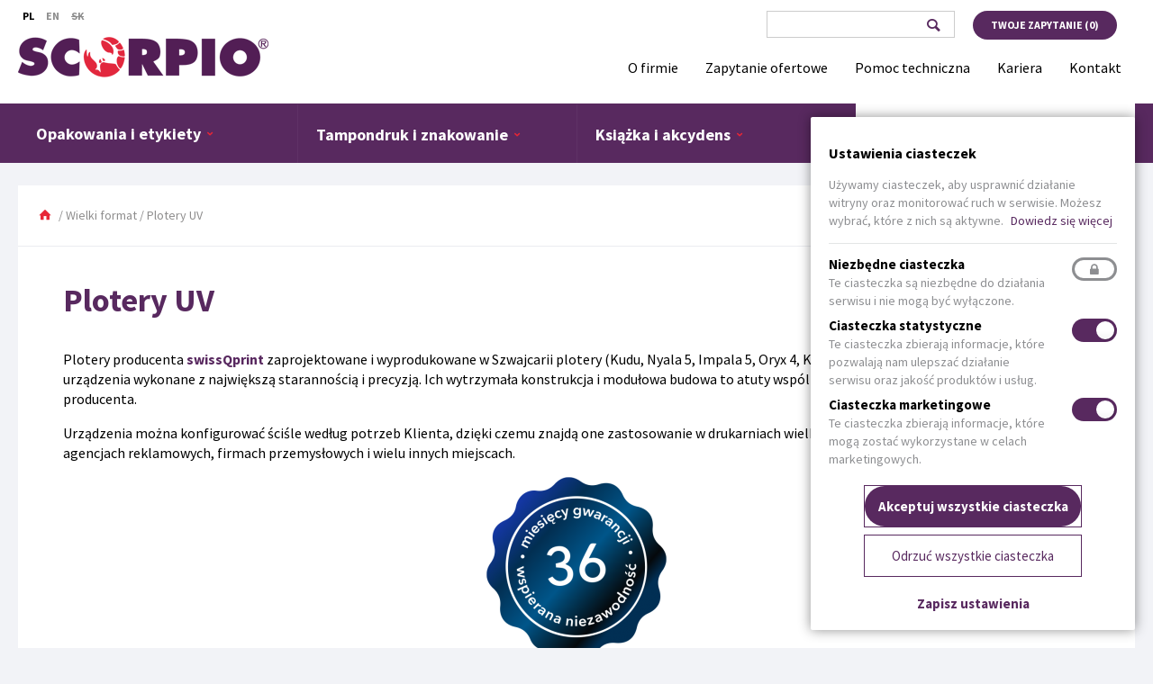

--- FILE ---
content_type: text/html; charset=utf-8
request_url: https://scorpio.com.pl/wielki-format/plotery-uv
body_size: 10005
content:
<!DOCTYPE html>
<html lang="pl" dir="ltr"
  xmlns:content="http://purl.org/rss/1.0/modules/content/"
  xmlns:dc="http://purl.org/dc/terms/"
  xmlns:foaf="http://xmlns.com/foaf/0.1/"
  xmlns:rdfs="http://www.w3.org/2000/01/rdf-schema#"
  xmlns:sioc="http://rdfs.org/sioc/ns#"
  xmlns:sioct="http://rdfs.org/sioc/types#"
  xmlns:skos="http://www.w3.org/2004/02/skos/core#"
  xmlns:xsd="http://www.w3.org/2001/XMLSchema#"
  xmlns:schema="http://schema.org/">
<head>
  <meta http-equiv="X-UA-Compatible" content="IE=edge" />
  <meta charset="utf-8" />  
  <meta name="viewport" content="width=device-width, initial-scale=1.0" />
  <meta about="/pl/wielki-format/plotery-uv" typeof="skos:Concept" property="rdfs:label skos:prefLabel" content="Plotery UV" />
<link rel="shortcut icon" href="https://scorpio.com.pl/sites/all/themes/investmag/favicon.ico" type="image/vnd.microsoft.icon" />
<meta name="description" content="Plotery producenta swissQprint zaprojektowane i wyprodukowane w Szwajcarii plotery (Kudu, Nyala 5, Impala 5, Oryx 4, Karibu 2) UV-LED firmy swissQprint to urządzenia wykonane z największą starannością i precyzją. Ich wytrzymała konstrukcja i modułowa budowa to atuty wspólne dla całej rodziny ploterów tego producenta. Urządzenia można konfigurować ściśle według potrzeb Klienta," />
<meta name="generator" content="Drupal 7 (https://www.drupal.org)" />
<link rel="canonical" href="https://scorpio.com.pl/pl/wielki-format/plotery-uv" />
<link rel="shortlink" href="https://scorpio.com.pl/pl/taxonomy/term/223" />
<meta property="og:site_name" content="SCORPIO Sp. z o.o." />
<meta property="og:type" content="article" />
<meta property="og:url" content="https://scorpio.com.pl/pl/wielki-format/plotery-uv" />
<meta property="og:title" content="Plotery UV" />
<meta property="og:description" content="Plotery producenta swissQprint zaprojektowane i wyprodukowane w Szwajcarii plotery (Kudu, Nyala 5, Impala 5, Oryx 4, Karibu 2) UV-LED firmy swissQprint to urządzenia wykonane z największą starannością i precyzją. Ich wytrzymała konstrukcja i modułowa budowa to atuty wspólne dla całej rodziny ploterów tego producenta. Urządzenia można konfigurować ściśle według potrzeb Klienta, dzięki czemu znajdą one zastosowanie w drukarniach wielkoformatowych, u producentów POS/POP, agencjach reklamowych, firmach przemysłowych i wielu innych miejscach." />
<meta name="twitter:card" content="summary" />
<meta name="twitter:url" content="https://scorpio.com.pl/pl/wielki-format/plotery-uv" />
<meta name="twitter:title" content="Plotery UV" />
<meta name="twitter:description" content="Plotery producenta swissQprint zaprojektowane i wyprodukowane w Szwajcarii plotery (Kudu, Nyala 5, Impala 5, Oryx 4, Karibu 2) UV-LED firmy swissQprint to urządzenia wykonane z największą" />
  <title>Plotery UV | SCORPIO Sp. z o.o.</title>
  <style type="text/css" media="all">
@import url("https://scorpio.com.pl/modules/system/system.base.css?szw7uz");
@import url("https://scorpio.com.pl/modules/system/system.menus.css?szw7uz");
@import url("https://scorpio.com.pl/modules/system/system.messages.css?szw7uz");
@import url("https://scorpio.com.pl/modules/system/system.theme.css?szw7uz");
</style>
<style type="text/css" media="all">
@import url("https://scorpio.com.pl/sites/all/modules/jquery_update/replace/ui/themes/base/minified/jquery.ui.core.min.css?szw7uz");
@import url("https://scorpio.com.pl/sites/all/modules/jquery_update/replace/ui/themes/base/minified/jquery.ui.theme.min.css?szw7uz");
</style>
<style type="text/css" media="all">
@import url("https://scorpio.com.pl/sites/all/modules/simplenews/simplenews.css?szw7uz");
@import url("https://scorpio.com.pl/modules/field/theme/field.css?szw7uz");
@import url("https://scorpio.com.pl/modules/node/node.css?szw7uz");
@import url("https://scorpio.com.pl/sites/all/modules/picture/picture_wysiwyg.css?szw7uz");
@import url("https://scorpio.com.pl/modules/search/search.css?szw7uz");
@import url("https://scorpio.com.pl/modules/user/user.css?szw7uz");
@import url("https://scorpio.com.pl/sites/all/modules/views/css/views.css?szw7uz");
@import url("https://scorpio.com.pl/sites/all/modules/ckeditor/css/ckeditor.css?szw7uz");
@import url("https://scorpio.com.pl/sites/all/modules/ckeditor_image2/ckeditor_image2.theme.css?szw7uz");
@import url("https://scorpio.com.pl/sites/all/modules/ckeditor_image2/ckeditor_image2.responsive.css?szw7uz");
</style>
<style type="text/css" media="all">
@import url("https://scorpio.com.pl/sites/all/modules/colorbox/styles/default/colorbox_style.css?szw7uz");
@import url("https://scorpio.com.pl/sites/all/modules/ctools/css/ctools.css?szw7uz");
@import url("https://scorpio.com.pl/sites/all/libraries/jquery-ui-multiselect-widget/jquery.multiselect.css?szw7uz");
@import url("https://scorpio.com.pl/sites/all/libraries/jquery-ui-multiselect-widget/jquery.multiselect.filter.css?szw7uz");
@import url("https://scorpio.com.pl/sites/all/modules/jquery_ui_multiselect_widget/jquery_ui_multiselect_widget.css?szw7uz");
@import url("https://scorpio.com.pl/modules/locale/locale.css?szw7uz");
@import url("https://scorpio.com.pl/sites/all/modules/custom/invBasket/basket.css?szw7uz");
@import url("https://scorpio.com.pl/sites/all/modules/custom/inv_cookies/css/inv_cookies.css?szw7uz");
@import url("https://scorpio.com.pl/modules/taxonomy/taxonomy.css?szw7uz");
</style>
<style type="text/css" media="all">
@import url("https://scorpio.com.pl/sites/all/themes/investmag/less/reset.css?szw7uz");
</style>
<link type="text/css" rel="stylesheet" href="https://scorpio.com.pl/sites/all/pliki/less/styles.vn1H_2O26SEUmkhfhcK4VGXq_3nynfbUVrM6PoeY_O4.css?szw7uz" media="all" src="/pl/sites/all/themes/investmag/less/styles.less" />
  <!-- HTML5 element support for IE6-8 -->
  <!--[if lt IE 9]>
    <script src="//html5shiv.googlecode.com/svn/trunk/html5.js"></script>
  <![endif]-->
  <!-- Google Tag Manager -->
    <script>(function(w,d,s,l,i){w[l]=w[l]||[];w[l].push({'gtm.start':
    new Date().getTime(),event:'gtm.js'});var f=d.getElementsByTagName(s)[0],
    j=d.createElement(s),dl=l!='dataLayer'?'&l='+l:'';j.async=true;j.src=
    'https://www.googletagmanager.com/gtm.js?id='+i+dl;f.parentNode.insertBefore(j,f);
    })(window,document,'script','dataLayer','GTM-5L956ZF');</script>
  <!-- End Google Tag Manager -->
  <script type="text/javascript" src="https://scorpio.com.pl/sites/all/modules/jquery_update/replace/jquery/1.12/jquery.min.js?v=1.12.4"></script>
<script type="text/javascript">
<!--//--><![CDATA[//><!--
document.createElement( "picture" );
//--><!]]>
</script>
<script type="text/javascript" src="https://scorpio.com.pl/misc/jquery-extend-3.4.0.js?v=1.12.4"></script>
<script type="text/javascript" src="https://scorpio.com.pl/misc/jquery-html-prefilter-3.5.0-backport.js?v=1.12.4"></script>
<script type="text/javascript" src="https://scorpio.com.pl/misc/jquery.once.js?v=1.2"></script>
<script type="text/javascript" src="https://scorpio.com.pl/misc/drupal.js?szw7uz"></script>
<script type="text/javascript" src="https://scorpio.com.pl/sites/all/modules/jquery_update/js/jquery_browser.js?v=0.0.1"></script>
<script type="text/javascript" src="https://scorpio.com.pl/sites/all/modules/jquery_update/replace/ui/ui/minified/jquery.ui.core.min.js?v=1.10.2"></script>
<script type="text/javascript" src="https://scorpio.com.pl/sites/all/modules/jquery_update/replace/ui/ui/minified/jquery.ui.widget.min.js?v=1.10.2"></script>
<script type="text/javascript" src="https://scorpio.com.pl/misc/form-single-submit.js?v=7.103"></script>
<script type="text/javascript" src="https://scorpio.com.pl/sites/all/pliki/languages/pl_UczzFcXC394f7KLMPmXD5cPeBSJgSP3nvJotZiQaUKM.js?szw7uz"></script>
<script type="text/javascript" src="https://scorpio.com.pl/sites/all/libraries/colorbox/jquery.colorbox-min.js?szw7uz"></script>
<script type="text/javascript" src="https://scorpio.com.pl/sites/all/modules/colorbox/js/colorbox.js?szw7uz"></script>
<script type="text/javascript" src="https://scorpio.com.pl/sites/all/modules/colorbox/styles/default/colorbox_style.js?szw7uz"></script>
<script type="text/javascript" src="https://scorpio.com.pl/sites/all/modules/colorbox/js/colorbox_load.js?szw7uz"></script>
<script type="text/javascript" src="https://scorpio.com.pl/sites/all/modules/better_exposed_filters/better_exposed_filters.js?szw7uz"></script>
<script type="text/javascript" src="https://scorpio.com.pl/sites/all/modules/views_selective_filters/js/attachBehaviours.js?szw7uz"></script>
<script type="text/javascript" src="https://scorpio.com.pl/sites/all/modules/ctools/js/auto-submit.js?szw7uz"></script>
<script type="text/javascript" src="https://scorpio.com.pl/sites/all/modules/custom/invSzukacz/invSzukacz.js?szw7uz"></script>
<script type="text/javascript" src="https://scorpio.com.pl/sites/all/modules/custom/invAjax/javascript/ajax.js?szw7uz"></script>
<script type="text/javascript" src="https://scorpio.com.pl/sites/all/modules/custom/inv_cookies/js/inv_cookies.js?szw7uz"></script>
<script type="text/javascript" src="https://scorpio.com.pl/sites/all/modules/custom/invBasket/basket.js?szw7uz"></script>
<script type="text/javascript" src="https://scorpio.com.pl/sites/all/modules/mautic-drupal-7.x/js/track.js?szw7uz"></script>
<script type="text/javascript" src="https://scorpio.com.pl/sites/all/modules/field_group/field_group.js?szw7uz"></script>
<script type="text/javascript" src="https://scorpio.com.pl/sites/all/themes/investmag/js/scripts.js?szw7uz"></script>
<script type="text/javascript">
<!--//--><![CDATA[//><!--
jQuery.extend(Drupal.settings, {"basePath":"\/","pathPrefix":"pl\/","setHasJsCookie":0,"ajaxPageState":{"theme":"investmag","theme_token":"aVek61k9MTWcKpMBBgoa77b6n5QTLQMF7d71YFSyFb4","js":{"sites\/all\/modules\/picture\/picturefill\/picturefill.min.js":1,"sites\/all\/modules\/picture\/picture.min.js":1,"sites\/all\/libraries\/jquery-ui-multiselect-widget\/src\/jquery.multiselect.js":1,"sites\/all\/libraries\/jquery-ui-multiselect-widget\/src\/jquery.multiselect.filter.js":1,"sites\/all\/modules\/jquery_ui_multiselect_widget\/jquery_ui_multiselect_widget.js":1,"sites\/all\/modules\/jquery_update\/replace\/jquery\/1.12\/jquery.min.js":1,"0":1,"misc\/jquery-extend-3.4.0.js":1,"misc\/jquery-html-prefilter-3.5.0-backport.js":1,"misc\/jquery.once.js":1,"misc\/drupal.js":1,"sites\/all\/modules\/jquery_update\/js\/jquery_browser.js":1,"sites\/all\/modules\/jquery_update\/replace\/ui\/ui\/minified\/jquery.ui.core.min.js":1,"sites\/all\/modules\/jquery_update\/replace\/ui\/ui\/minified\/jquery.ui.widget.min.js":1,"misc\/form-single-submit.js":1,"public:\/\/languages\/pl_UczzFcXC394f7KLMPmXD5cPeBSJgSP3nvJotZiQaUKM.js":1,"sites\/all\/libraries\/colorbox\/jquery.colorbox-min.js":1,"sites\/all\/modules\/colorbox\/js\/colorbox.js":1,"sites\/all\/modules\/colorbox\/styles\/default\/colorbox_style.js":1,"sites\/all\/modules\/colorbox\/js\/colorbox_load.js":1,"sites\/all\/modules\/better_exposed_filters\/better_exposed_filters.js":1,"sites\/all\/modules\/views_selective_filters\/js\/attachBehaviours.js":1,"sites\/all\/modules\/ctools\/js\/auto-submit.js":1,"sites\/all\/modules\/custom\/invSzukacz\/invSzukacz.js":1,"sites\/all\/modules\/custom\/invAjax\/javascript\/ajax.js":1,"sites\/all\/modules\/custom\/inv_cookies\/js\/inv_cookies.js":1,"sites\/all\/modules\/custom\/invBasket\/basket.js":1,"sites\/all\/modules\/mautic-drupal-7.x\/js\/track.js":1,"sites\/all\/modules\/field_group\/field_group.js":1,"sites\/all\/themes\/investmag\/js\/scripts.js":1},"css":{"modules\/system\/system.base.css":1,"modules\/system\/system.menus.css":1,"modules\/system\/system.messages.css":1,"modules\/system\/system.theme.css":1,"misc\/ui\/jquery.ui.core.css":1,"misc\/ui\/jquery.ui.theme.css":1,"sites\/all\/modules\/simplenews\/simplenews.css":1,"modules\/field\/theme\/field.css":1,"modules\/node\/node.css":1,"sites\/all\/modules\/picture\/picture_wysiwyg.css":1,"modules\/search\/search.css":1,"modules\/user\/user.css":1,"sites\/all\/modules\/views\/css\/views.css":1,"sites\/all\/modules\/ckeditor\/css\/ckeditor.css":1,"sites\/all\/modules\/ckeditor_image2\/ckeditor_image2.theme.css":1,"sites\/all\/modules\/ckeditor_image2\/ckeditor_image2.responsive.css":1,"sites\/all\/modules\/colorbox\/styles\/default\/colorbox_style.css":1,"sites\/all\/modules\/ctools\/css\/ctools.css":1,"sites\/all\/libraries\/jquery-ui-multiselect-widget\/jquery.multiselect.css":1,"sites\/all\/libraries\/jquery-ui-multiselect-widget\/jquery.multiselect.filter.css":1,"sites\/all\/modules\/jquery_ui_multiselect_widget\/jquery_ui_multiselect_widget.css":1,"modules\/locale\/locale.css":1,"sites\/all\/modules\/custom\/invBasket\/basket.css":1,"sites\/all\/modules\/custom\/inv_cookies\/css\/inv_cookies.css":1,"modules\/taxonomy\/taxonomy.css":1,"sites\/all\/themes\/investmag\/less\/reset.css":1,"sites\/all\/themes\/investmag\/less\/styles.less":1}},"colorbox":{"opacity":"0.85","current":"{current} z {total}","previous":"\u00ab Poprzednie","next":"Nast\u0119pne \u00bb","close":"Zamknij","maxWidth":"98%","maxHeight":"98%","fixed":true,"mobiledetect":true,"mobiledevicewidth":"320px","file_public_path":"\/sites\/all\/pliki","specificPagesDefaultValue":"admin*\nimagebrowser*\nimg_assist*\nimce*\nnode\/add\/*\nnode\/*\/edit\nprint\/*\nprintpdf\/*\nsystem\/ajax\nsystem\/ajax\/*"},"jquery_ui_multiselect_widget":{"module_path":"sites\/all\/modules\/jquery_ui_multiselect_widget","multiple":1,"filter":0,"subselector":"","selectedlist":"1","autoOpen":0,"header":0,"height":"auto","classes":"","filter_auto_reset":1,"filter_width":"100","jquery_ui_multiselect_widget_path_match_exclude":"admin\/*\r\nmedia\/*\r\nfile\/*\r\nsystem\/ajax"},"urlIsAjaxTrusted":{"\/pl\/wielki-format\/plotery-uv":true,"\/wielki-format\/plotery-uv":true},"better_exposed_filters":{"datepicker":false,"slider":false,"settings":[],"autosubmit":false,"views":{"products":{"displays":{"page":{"filters":{"field__product_use_2_tid":{"required":false},"collection":{"required":false},"pattern":{"required":false},"field_product_pattern_tid_selective":{"required":false},"field_variant_color_tid":{"required":false},"gluetype":{"required":false},"application":{"required":false},"field_product_trade_tid":{"required":false},"field_product_shell_value":{"required":false},"new":{"required":false}}}}}}},"field_group":{"div":"default"}});
//--><!]]>
</script>
  <!-- 
    IcoMoon icons by Keyamoon - http://keyamoon.com / used under CC BY 4.0 https://creativecommons.org/licenses/by/4.0/
    Entypo pictograms by Daniel Bruce - http://www.entypo.com / used under CC BY-SA 4.0 https://creativecommons.org/licenses/by-sa/4.0/
    Material Design icons by Google - https://design.google.com/icons / used under CC BY 4.0 https://creativecommons.org/licenses/by/4.0/
  -->
</head>
<body class="html not-front not-logged-in no-sidebars page-taxonomy page-taxonomy-term page-taxonomy-term- page-taxonomy-term-223 i18n-pl" >
  <!-- Google Tag Manager (noscript) -->
  <noscript><iframe src=https://www.googletagmanager.com/ns.html?id=GTM-5L956ZF
  height="0" width="0" style="display:none;visibility:hidden"></iframe></noscript>
  <!-- End Google Tag Manager (noscript) -->
  <div class="content-wrap">
    
<section class="body-wrapper top inv-top1">
  <div class="container">
    <div class="table-container">
              <div class="logo-wrapper">
          <a href="/pl" title="Strona główna" rel="home" id="logo">
            <img src="https://scorpio.com.pl/sites/all/pliki/logo_scorpio.png" alt="Strona główna" />
          </a>
        </div>
          
    
      <div class="table-right-column">
        <div class="lang-wrapper inv-lang1">
            <div class="region region-languages">
    <section id="block-locale-language" class="block block-locale">

    
  <div class="content">
    <ul class="language-switcher-locale-url"><li class="pl first active"><a href="/pl/wielki-format/plotery-uv" class="language-link active" xml:lang="pl" title="Plotery UV">Pl</a></li>
<li class="langs"><ul class="langs"><li class="en"><a href="/en/large-format-printing/uv-plotters" class="language-link" xml:lang="en" title="UV plotters">En</a></li>
<li class="sk last"><span class="language-link locale-untranslated" xml:lang="sk" title="Plotery UV">Sk</span></li>
</ul></li></ul>  </div>
</section>  </div>
        </div>
        
        <div class="trigger-wrapper inv-triggers">
          <span class="search-trigger"></span>
          <span class="menu-trigger"><span></span><span></span><span></span></span>
        </div>
      </div>
    </div>
  
      <div class="request-wrapper">
          <div class="region region-requesttop">
    <section id="block-invbasket-invbasket-button" class="block block-invbasket">

    
  <div class="content">
    <div class="info-zapytanie">
<div class="inside">
  <a href="
  /pl/zapytanie-ofertowe  	" class="send button">Twoje zapytanie (<span class="quantity">0</span>)</a>  
</div>
</div>
  </div>
</section>  </div>
      </div>
      <div class="search-wrapper inv-search1">
          <div class="region region-searchbar">
    <section id="block-search-form" class="block block-search">

    
  <div class="content">
    <form action="/wielki-format/plotery-uv" method="post" id="search-block-form" accept-charset="UTF-8"><div><div class="container-inline">
      <h2 class="element-invisible">Formularz wyszukiwania</h2>
    <div class="form-item form-type-textfield form-item-search-block-form">
  <label class="element-invisible" for="edit-search-block-form--2">Szukaj </label>
 <input title="Wprowadź słowa, które mają zostać wyszukane." placeholder="Szukaj" type="text" id="edit-search-block-form--2" name="search_block_form" value="" size="15" maxlength="128" class="form-text" />
</div>
<div class="form-actions form-wrapper" id="edit-actions"><button type="submit" id="edit-submit" name="op" value="Szukaj" class="form-submit">Szukaj</button></div><input type="hidden" name="form_build_id" value="form-kQg-gbY_B39p43Cp7Iolgj84eb6cm_mqEKZFM3FjWlM" />
<input type="hidden" name="form_id" value="search_block_form" />
</div>
</div></form>  </div>
  <div class="cancel-search">Zamknij<span class="close-icon">&#10005;</span></div>
</section>  </div>
      </div>
    
    
    <div class="menu-wrapper inv-menu1">
      <div class="cancel-menu upper-cancel">Zamknij menu<span class="close-icon">&#10005;</span></div>
        <div class="region region-navigation">
    <section id="block-menu-block-1" class="block block-menu-block">

    
  <div class="content">
    <nav class="menu-block-wrapper menu-block-1 menu-name-main-menu parent-mlid-0 menu-level-1">
  <ul class="menu"><li class="first expanded menu-mlid-1356 dropdown parent-0"><a href="/pl/o-firmie" class="dropdown-toggle"><span class="value">O firmie</span> <span class="caret"><span class="plus"></span><span class="minus"></span></span></a><ul class="dropdown-menu level-1"><li class="first leaf menu-mlid-1101"><a href="/pl/o-firmie/aktualnosci"><span class="value">Aktualności</span></a></li>
<li class="leaf menu-mlid-1362"><a href="/pl/o-firmie/trendy-technologiczne"><span class="value">Trendy technologiczne</span></a></li>
<li class="last leaf menu-mlid-1619"><a href="/pl/o-firmie/nasi-dostawcy"><span class="value">Nasi dostawcy</span></a></li>
</ul></li>
<li class="leaf menu-mlid-1378"><a href="/pl/zapytanie-ofertowe"><span class="value">Zapytanie ofertowe</span></a></li>
<li class="leaf menu-mlid-1782"><a href="/pl/dzial-serwisu-i-doradztwa-technicznego"><span class="value">Pomoc techniczna</span></a></li>
<li class="leaf menu-mlid-1357"><a href="/pl/kariera"><span class="value">Kariera</span></a></li>
<li class="last leaf menu-mlid-1355"><a href="/pl/kontakt"><span class="value">Kontakt</span></a></li>
</ul></nav>
  </div>
</section>  </div>
      <div class="cancel-menu">Zamknij<span class="close-icon">&#10005;</span></div>
    </div>
  </div>
</section>

  <section class="body-wrapper categories">
    <div class="container">
      <button class="btn_categories">Kategorie        <span class="categories-trigger">
          <span class="icon-bar bar-1"></span>
          <span class="icon-bar bar-2"></span>
          <span class="icon-bar bar-3"></span>
        </span>
      </button>
        <div class="region region-categories">
    <section id="block-taxonomy-menu-block-1" class="block block-taxonomy-menu-block">

    
  <div class="content">
    <ul><li class="first"><a href="/pl/opakowania-i-etykiety">Opakowania i etykiety</a><ul><li class="first"><a href="/pl/opakowania-i-etykiety/oprogramowanie-dla-drukarni-i-przygotowalni">Oprogramowanie dla drukarni i przygotowalni</a></li><li><a href="/pl/opakowania-i-etykiety/systemy-ctp-do-form-fotopolimerowych">Systemy CtP do form fotopolimerowych</a></li><li><a href="/pl/opakowania-i-etykiety/urzadzenia-do-obrobki-plyt-flekso-i-typo">Urządzenia do obróbki płyt flekso i typo</a><ul><li class="first"><a href="/pl/opakowania-i-etykiety/urzadzenia-do-obrobki-plyt-flekso-i-typo/xsys">XSYS</a></li><li class="last"><a href="/pl/opakowania-i-etykiety/urzadzenia-do-obrobki-plyt-flekso-i-typo/glunzjensen">Glunz&amp;Jensen</a></li></ul></li><li><a href="/pl/opakowania-i-etykiety/urzadzenia-do-montazu-form-flekso-i-wykonywania-odbitek-probnych">Urządzenia do montażu form flekso i wykonywania odbitek próbnych</a></li><li><a href="/pl/opakowania-i-etykiety/urzadzenia-do-mycia-plyt-i-aniloxow">Urządzenia do mycia płyt i aniloxów</a></li><li><a href="/pl/opakowania-i-etykiety/drukarki-cyfrowe-i-lakierowki-uv">Drukarki cyfrowe i lakierówki UV</a></li><li><a href="/pl/opakowania-i-etykiety/automaty-sztancujace-i-skladarko-sklejarki">Automaty sztancujące i składarko-sklejarki</a></li><li><a href="/pl/opakowania-i-etykiety/drukarki-fleksograficzne">Drukarki fleksograficzne</a></li><li><a href="/pl/opakowania-i-etykiety/laminarki-i-urzadzenia-do-obrobki-laminatow">Laminarki i urządzenia do obróbki laminatów</a></li><li><a href="/pl/opakowania-i-etykiety/urzadzenia-kontrolno-pomiarowe">Urządzenia kontrolno-pomiarowe</a></li><li><a href="/pl/opakowania-i-etykiety/fotopolimery-typo">Fotopolimery typo</a></li><li><a href="/pl/opakowania-i-etykiety/fotopolimery-flekso">Fotopolimery flekso</a><ul><li class="first"><a href="/pl/opakowania-i-etykiety/fotopolimery-flekso/plyty-do-etykiet">Płyty do etykiet</a></li><li><a href="/pl/opakowania-i-etykiety/fotopolimery-flekso/plyty-do-opakowan-elastycznych">Płyty do opakowań elastycznych</a></li><li><a href="/pl/opakowania-i-etykiety/fotopolimery-flekso/plyty-do-tektury-falistej">Płyty do tektury falistej</a></li><li class="last"><a href="/pl/opakowania-i-etykiety/fotopolimery-flekso/plyty-do-lakierowania">Płyty do lakierowania</a></li></ul></li><li><a href="/pl/opakowania-i-etykiety/tuleje-drukowe-i-adaptery">Tuleje drukowe i adaptery</a></li><li><a href="/pl/opakowania-i-etykiety/materialy-pomocnicze">Materiały pomocnicze</a></li><li class="last"><a href="/pl/opakowania-i-etykiety/obciagi-offsetowe-do-opakowan">Obciągi offsetowe do opakowań</a></li></ul></li><li><a href="/pl/tampondruk-i-znakowanie">Tampondruk i znakowanie</a><ul><li class="first"><a href="/pl/tampondruk-i-znakowanie/tamponiarki-i-produkcyjne-linie-tampondrukowe">Tamponiarki i produkcyjne linie tampondrukowe</a><ul><li class="first"><a href="/pl/tampondruk-i-znakowanie/tamponiarki-i-produkcyjne-linie-tampondrukowe/srednica-kalamarza-40-mm">średnica kałamarza 40 mm</a></li><li><a href="/pl/tampondruk-i-znakowanie/tamponiarki-i-produkcyjne-linie-tampondrukowe/srednica-kalamarza-60-mm">średnica kałamarza 60 mm</a></li><li><a href="/pl/tampondruk-i-znakowanie/tamponiarki-i-produkcyjne-linie-tampondrukowe/srednica-kalamarza-90-mm">średnica kałamarza 90 mm</a></li><li><a href="/pl/tampondruk-i-znakowanie/tamponiarki-i-produkcyjne-linie-tampondrukowe/srednica-kalamarza-130-mm">średnica kałamarza 130 mm</a></li><li><a href="/pl/tampondruk-i-znakowanie/tamponiarki-i-produkcyjne-linie-tampondrukowe/srednica-kalamarza-150-mm">średnica kałamarza 150 mm</a></li><li class="last"><a href="/pl/tampondruk-i-znakowanie/tamponiarki-i-produkcyjne-linie-tampondrukowe/automaty">Automaty</a></li></ul></li><li><a href="/pl/tampondruk-i-znakowanie/systemy-do-laserowego-znakowania">Systemy do laserowego znakowania</a><ul><li class="first"><a href="/pl/tampondruk-i-znakowanie/systemy-do-laserowego-znakowania/penteq">PENTEQ</a></li><li class="last"><a href="/pl/tampondruk-i-znakowanie/systemy-do-laserowego-znakowania/tampoprint">TAMPOPRINT</a></li></ul></li><li><a href="/pl/tampondruk-i-znakowanie/zgrzewarki">Zgrzewarki</a></li><li><a href="/pl/tampondruk-i-znakowanie/drukarki-i-inne-urzadzenia-dla-przemyslu">Drukarki i inne urządzenia dla przemysłu</a></li><li><a href="/pl/tampondruk-i-znakowanie/urzadzenia-do-domingu">Urządzenia do domingu</a></li><li><a href="/pl/tampondruk-i-znakowanie/tampony">Tampony</a></li><li><a href="/pl/tampondruk-i-znakowanie/farby-tampondrukowe">Farby tampondrukowe</a></li><li class="last"><a href="/pl/tampondruk-i-znakowanie/formy-tampondrukowe">Formy tampondrukowe</a></li></ul></li><li><a href="/pl/ksiazka-i-akcydens">Książka i akcydens</a><ul><li class="first"><a href="/pl/ksiazka-i-akcydens/drukarki-do-druku-kopert-i-duzych-gramatur">Drukarki do druku kopert i dużych gramatur</a></li><li><a href="/pl/ksiazka-i-akcydens/automaty-sztancujace-i-skladarko-sklejarki">Automaty sztancujące i składarko-sklejarki</a></li><li><a href="/pl/ksiazka-i-akcydens/maszyny-do-oprawy-zintegrowanej-bigowania-i-falcowania">Maszyny do oprawy zintegrowanej, bigowania i falcowania</a></li><li><a href="/pl/ksiazka-i-akcydens/lakierowki-uv">Lakierówki UV</a></li><li><a href="/pl/ksiazka-i-akcydens/urzadzenia-kontrolno-pomiarowe">Urządzenia kontrolno-pomiarowe</a></li><li><a href="/pl/ksiazka-i-akcydens/obciagi-offsetowe">Obciągi offsetowe</a></li><li><a href="/pl/ksiazka-i-akcydens/okleiny-pcv-i-plotna-introligatorskie">Okleiny PCV i płótna introligatorskie</a></li><li><a href="/pl/ksiazka-i-akcydens/kleje-introligatorskie">Kleje introligatorskie</a></li><li class="last"><a href="/pl/ksiazka-i-akcydens/materialy-pomocnicze">Materiały pomocnicze</a></li></ul></li><li class="last active-trail"><a href="/pl/wielki-format">Wielki format</a><ul><li class="first active"><a href="/pl/wielki-format/plotery-uv">Plotery UV</a></li><li><a href="/pl/wielki-format/zgrzewarki">Zgrzewarki</a></li><li><a href="/pl/wielki-format/oczkarki">Oczkarki</a></li><li><a href="/pl/wielki-format/materialy-do-druku-cyfrowego">Materiały do druku cyfrowego</a></li><li class="last"><a href="/pl/wielki-format/urzadzenia-do-domingu">Urządzenia do domingu</a></li></ul></li></ul>  </div>
</section>  </div>
    </div>
  </section>



<article class="article_main container">
<section class="body-wrapper content block ">
  <div class="container">
      <div class="tabs">
      </div>
    <div class="breadcrumbs">
    <a class="breadcrumb_home" href="/pl"> </a><span class="separator"> / </span><a href="/pl/wielki-format">Wielki format</a><span class="separator"> / </span><span class="breadcrumb-title">Plotery UV</span>  </div>
  <header>
    <h1>Plotery UV</h1>          
  </header>
      <div class="region region-content">
    <section id="block-system-main" class="block block-system">

    
  <div class="content">
    <div class="term-listing-heading"><div id="taxonomy-term-223" class="taxonomy-term vocabulary-products">

  
  <div class="content">
    <div class="taxonomy-term-description"><p>Plotery producenta<strong> <a href="https://www.swissqprint.com/ch/en/">swissQprint</a></strong> zaprojektowane i wyprodukowane w Szwajcarii plotery (Kudu, Nyala 5, Impala 5, Oryx 4, Karibu 2) UV-LED firmy swissQprint to urządzenia wykonane z największą starannością i precyzją. Ich wytrzymała konstrukcja i modułowa budowa to atuty wspólne dla całej rodziny ploterów tego producenta.</p>
<p>Urządzenia można konfigurować ściśle według potrzeb Klienta, dzięki czemu znajdą one zastosowanie w drukarniach wielkoformatowych, u producentów POS/POP, agencjach reklamowych, firmach przemysłowych i wielu innych miejscach.</p>
<p class="align-center"><img alt="" height="200" src="/sites/all/pliki/resize/gwarancja36_samznaczek_1-200x200.png" width="200" /></p>
<p> </p>
</div><span property="rdfs:label skos:prefLabel" content="Plotery UV" class="rdf-meta element-hidden"></span>  </div>

</div>
</div><div class="view view-products view-id-products view-display-id-page view-dom-id-eadff679f4f1cebe4ffc05ca365c1d7f">
            <div class="view-header">
      <section id="block-taxonomy-menu-block-2" class="block block-taxonomy-menu-block">

   <header><h2>Kategorie</h2></header>
  
  <div class="content">
    <ul><li class="first"><a href="/pl/opakowania-i-etykiety">Opakowania i etykiety</a><ul><li class="first"><a href="/pl/opakowania-i-etykiety/oprogramowanie-dla-drukarni-i-przygotowalni">Oprogramowanie dla drukarni i przygotowalni</a></li><li><a href="/pl/opakowania-i-etykiety/systemy-ctp-do-form-fotopolimerowych">Systemy CtP do form fotopolimerowych</a></li><li><a href="/pl/opakowania-i-etykiety/urzadzenia-do-obrobki-plyt-flekso-i-typo">Urządzenia do obróbki płyt flekso i typo</a><ul><li class="first"><a href="/pl/opakowania-i-etykiety/urzadzenia-do-obrobki-plyt-flekso-i-typo/xsys">XSYS</a></li><li class="last"><a href="/pl/opakowania-i-etykiety/urzadzenia-do-obrobki-plyt-flekso-i-typo/glunzjensen">Glunz&amp;Jensen</a></li></ul></li><li><a href="/pl/opakowania-i-etykiety/urzadzenia-do-montazu-form-flekso-i-wykonywania-odbitek-probnych">Urządzenia do montażu form flekso i wykonywania odbitek próbnych</a></li><li><a href="/pl/opakowania-i-etykiety/urzadzenia-do-mycia-plyt-i-aniloxow">Urządzenia do mycia płyt i aniloxów</a></li><li><a href="/pl/opakowania-i-etykiety/drukarki-cyfrowe-i-lakierowki-uv">Drukarki cyfrowe i lakierówki UV</a></li><li><a href="/pl/opakowania-i-etykiety/automaty-sztancujace-i-skladarko-sklejarki">Automaty sztancujące i składarko-sklejarki</a></li><li><a href="/pl/opakowania-i-etykiety/drukarki-fleksograficzne">Drukarki fleksograficzne</a></li><li><a href="/pl/opakowania-i-etykiety/laminarki-i-urzadzenia-do-obrobki-laminatow">Laminarki i urządzenia do obróbki laminatów</a></li><li><a href="/pl/opakowania-i-etykiety/urzadzenia-kontrolno-pomiarowe">Urządzenia kontrolno-pomiarowe</a></li><li><a href="/pl/opakowania-i-etykiety/fotopolimery-typo">Fotopolimery typo</a></li><li><a href="/pl/opakowania-i-etykiety/fotopolimery-flekso">Fotopolimery flekso</a><ul><li class="first"><a href="/pl/opakowania-i-etykiety/fotopolimery-flekso/plyty-do-etykiet">Płyty do etykiet</a></li><li><a href="/pl/opakowania-i-etykiety/fotopolimery-flekso/plyty-do-opakowan-elastycznych">Płyty do opakowań elastycznych</a></li><li><a href="/pl/opakowania-i-etykiety/fotopolimery-flekso/plyty-do-tektury-falistej">Płyty do tektury falistej</a></li><li class="last"><a href="/pl/opakowania-i-etykiety/fotopolimery-flekso/plyty-do-lakierowania">Płyty do lakierowania</a></li></ul></li><li><a href="/pl/opakowania-i-etykiety/tuleje-drukowe-i-adaptery">Tuleje drukowe i adaptery</a></li><li><a href="/pl/opakowania-i-etykiety/materialy-pomocnicze">Materiały pomocnicze</a></li><li class="last"><a href="/pl/opakowania-i-etykiety/obciagi-offsetowe-do-opakowan">Obciągi offsetowe do opakowań</a></li></ul></li><li><a href="/pl/tampondruk-i-znakowanie">Tampondruk i znakowanie</a><ul><li class="first"><a href="/pl/tampondruk-i-znakowanie/tamponiarki-i-produkcyjne-linie-tampondrukowe">Tamponiarki i produkcyjne linie tampondrukowe</a><ul><li class="first"><a href="/pl/tampondruk-i-znakowanie/tamponiarki-i-produkcyjne-linie-tampondrukowe/srednica-kalamarza-40-mm">średnica kałamarza 40 mm</a></li><li><a href="/pl/tampondruk-i-znakowanie/tamponiarki-i-produkcyjne-linie-tampondrukowe/srednica-kalamarza-60-mm">średnica kałamarza 60 mm</a></li><li><a href="/pl/tampondruk-i-znakowanie/tamponiarki-i-produkcyjne-linie-tampondrukowe/srednica-kalamarza-90-mm">średnica kałamarza 90 mm</a></li><li><a href="/pl/tampondruk-i-znakowanie/tamponiarki-i-produkcyjne-linie-tampondrukowe/srednica-kalamarza-130-mm">średnica kałamarza 130 mm</a></li><li><a href="/pl/tampondruk-i-znakowanie/tamponiarki-i-produkcyjne-linie-tampondrukowe/srednica-kalamarza-150-mm">średnica kałamarza 150 mm</a></li><li class="last"><a href="/pl/tampondruk-i-znakowanie/tamponiarki-i-produkcyjne-linie-tampondrukowe/automaty">Automaty</a></li></ul></li><li><a href="/pl/tampondruk-i-znakowanie/systemy-do-laserowego-znakowania">Systemy do laserowego znakowania</a><ul><li class="first"><a href="/pl/tampondruk-i-znakowanie/systemy-do-laserowego-znakowania/penteq">PENTEQ</a></li><li class="last"><a href="/pl/tampondruk-i-znakowanie/systemy-do-laserowego-znakowania/tampoprint">TAMPOPRINT</a></li></ul></li><li><a href="/pl/tampondruk-i-znakowanie/zgrzewarki">Zgrzewarki</a></li><li><a href="/pl/tampondruk-i-znakowanie/drukarki-i-inne-urzadzenia-dla-przemyslu">Drukarki i inne urządzenia dla przemysłu</a></li><li><a href="/pl/tampondruk-i-znakowanie/urzadzenia-do-domingu">Urządzenia do domingu</a></li><li><a href="/pl/tampondruk-i-znakowanie/tampony">Tampony</a></li><li><a href="/pl/tampondruk-i-znakowanie/farby-tampondrukowe">Farby tampondrukowe</a></li><li class="last"><a href="/pl/tampondruk-i-znakowanie/formy-tampondrukowe">Formy tampondrukowe</a></li></ul></li><li><a href="/pl/ksiazka-i-akcydens">Książka i akcydens</a><ul><li class="first"><a href="/pl/ksiazka-i-akcydens/drukarki-do-druku-kopert-i-duzych-gramatur">Drukarki do druku kopert i dużych gramatur</a></li><li><a href="/pl/ksiazka-i-akcydens/automaty-sztancujace-i-skladarko-sklejarki">Automaty sztancujące i składarko-sklejarki</a></li><li><a href="/pl/ksiazka-i-akcydens/maszyny-do-oprawy-zintegrowanej-bigowania-i-falcowania">Maszyny do oprawy zintegrowanej, bigowania i falcowania</a></li><li><a href="/pl/ksiazka-i-akcydens/lakierowki-uv">Lakierówki UV</a></li><li><a href="/pl/ksiazka-i-akcydens/urzadzenia-kontrolno-pomiarowe">Urządzenia kontrolno-pomiarowe</a></li><li><a href="/pl/ksiazka-i-akcydens/obciagi-offsetowe">Obciągi offsetowe</a></li><li><a href="/pl/ksiazka-i-akcydens/okleiny-pcv-i-plotna-introligatorskie">Okleiny PCV i płótna introligatorskie</a></li><li><a href="/pl/ksiazka-i-akcydens/kleje-introligatorskie">Kleje introligatorskie</a></li><li class="last"><a href="/pl/ksiazka-i-akcydens/materialy-pomocnicze">Materiały pomocnicze</a></li></ul></li><li class="last active-trail"><a href="/pl/wielki-format">Wielki format</a><ul><li class="first active"><a href="/pl/wielki-format/plotery-uv">Plotery UV</a></li><li><a href="/pl/wielki-format/zgrzewarki">Zgrzewarki</a></li><li><a href="/pl/wielki-format/oczkarki">Oczkarki</a></li><li><a href="/pl/wielki-format/materialy-do-druku-cyfrowego">Materiały do druku cyfrowego</a></li><li class="last"><a href="/pl/wielki-format/urzadzenia-do-domingu">Urządzenia do domingu</a></li></ul></li></ul>  </div>
</section><section id="block-invszukacz-szukacz" class="block block-invszukacz">

   <header><h2>Znajdź produkt</h2></header>
  
  <div class="content">
    <div id="szukacz"><form><input placeholder="nazwa, nr katalogowy" type="text" /><span class="btn btn-default btn-search">
</span></form><div class="szukacz-wyniki"></div></div>  </div>
</section>    </div>
    
          <div class="view-content">
      <div class="product-row">
      
          <a href="https://scorpio.com.pl/pl/ploter-topi-5?v="><span class="flag-new news-1 ">New</span>
<div class="product_row__img"><img typeof="foaf:Image" src="https://scorpio.com.pl/sites/all/pliki/styles/product_list/public/katalog/1384/galeria/swissqprint_topi-5_menu.jpg?itok=82PvkGYv" width="270" height="200" alt="topi-ploter-wielkoformatowy-sswisqprint" title="topi-ploter-wielkoformatowy-sswisqprint" /></div>
<div class="product_row__title">
<h3>Ploter Topi 5</h3>
<span></span>
</div></a>    </div><div class="product-row">
      
          <a href="https://scorpio.com.pl/pl/ploter-oryx-5?v="><span class="flag-new news-1 ">New</span>
<div class="product_row__img"><img typeof="foaf:Image" src="https://scorpio.com.pl/sites/all/pliki/styles/product_list/public/katalog/1385/galeria/swissqprint_oryx-5_menu.jpg?itok=WXa5wCKh" width="270" height="200" alt="oryx-ploter-wielkoformatowy-sswisqprint" title="oryx-ploter-wielkoformatowy-sswisqprint" /></div>
<div class="product_row__title">
<h3>Ploter Oryx 5</h3>
<span></span>
</div></a>    </div><div class="product-row">
      
          <a href="https://scorpio.com.pl/pl/mozliwosci-plotera-wielkoformatowego-swissqprint?v=0"><span class="flag-new news-0 ">New</span>
<div class="product_row__img"><img typeof="foaf:Image" src="https://scorpio.com.pl/sites/all/pliki/styles/product_list/public/katalog/1114/galeria/kudu_5.jpg?itok=GZdPJQ33" width="270" height="200" alt="" /></div>
<div class="product_row__title">
<h3>Możliwości plotera wielkoformatowego swissQprint</h3>
<span></span>
</div></a>    </div><div class="product-row">
      
          <a href="https://scorpio.com.pl/pl/ploter-nyala-5?v="><span class="flag-new news-0 ">New</span>
<div class="product_row__img"><img typeof="foaf:Image" src="https://scorpio.com.pl/sites/all/pliki/styles/product_list/public/katalog/1355/galeria/swissqprint_nyala-5_menu.jpg?itok=hQaXvIks" width="270" height="200" alt="nyala-ploter-wielkoformatowy-sswisqprint" title="nyala-ploter-wielkoformatowy-sswisqprint" /></div>
<div class="product_row__title">
<h3>Ploter Nyala 5</h3>
<span></span>
</div></a>    </div><div class="product-row">
      
          <a href="https://scorpio.com.pl/pl/ploter-impala-5?v="><span class="flag-new news-0 ">New</span>
<div class="product_row__img"><img typeof="foaf:Image" src="https://scorpio.com.pl/sites/all/pliki/styles/product_list/public/katalog/1356/galeria/swissqprint_impala-5_menu.jpg?itok=D-1AZf_W" width="270" height="200" alt="impala-ploter-wielkoformatowy-sswisqprint" title="impala-ploter-wielkoformatowy-sswisqprint" /></div>
<div class="product_row__title">
<h3>Ploter Impala 5</h3>
<span></span>
</div></a>    </div><div class="product-row">
      
          <a href="https://scorpio.com.pl/pl/ploter-kudu?v="><span class="flag-new news-0 ">New</span>
<div class="product_row__img"><img typeof="foaf:Image" src="https://scorpio.com.pl/sites/all/pliki/styles/product_list/public/katalog/1228/galeria/swissqprint_kudu_menu.jpg?itok=OGYPXBF3" width="270" height="200" alt="kudu-ploter-wielkoformatowy-sswisqprint" title="kudu-ploter-wielkoformatowy-sswisqprint" /></div>
<div class="product_row__title">
<h3>Ploter Kudu</h3>
<span></span>
</div></a>    </div><div class="product-row">
      
          <a href="https://scorpio.com.pl/pl/karibu-2?v=0"><span class="flag-new news-0 ">New</span>
<div class="product_row__img"><img typeof="foaf:Image" src="https://scorpio.com.pl/sites/all/pliki/styles/product_list/public/katalog/1236/galeria/swissqprint_pr_karibu-2.jpg?itok=yp3L0Bgq" width="270" height="200" alt="karibu-ploter-wielkoformatowy-sswisqprint" title="karibu-ploter-wielkoformatowy-sswisqprint" /></div>
<div class="product_row__title">
<h3>Karibu 2</h3>
<span></span>
</div></a>    </div><div class="product-row">
      
          <a href="https://scorpio.com.pl/pl/karibu-s-niezwykle-wydajna-drukarka-z-roli-na-role?v=0"><span class="flag-new news-0 ">New</span>
<div class="product_row__img"><img typeof="foaf:Image" src="https://scorpio.com.pl/sites/all/pliki/styles/product_list/public/katalog/1199/galeria/sqp_karibu_s.jpg?itok=RaBAafyK" width="270" height="200" alt="karibu-ploter-wielkoformatowy-sswisqprint" title="karibu-ploter-wielkoformatowy-sswisqprint" /></div>
<div class="product_row__title">
<h3>Karibu S - niezwykle wydajna drukarka z roli na rolę</h3>
<span></span>
</div></a>    </div><div class="product-row">
      
          <a href="https://scorpio.com.pl/pl/dostosuj-swoj-ploter-zobacz-mozliwe-opcje?v="><span class="flag-new news-0 ">New</span>
<div class="product_row__img"><img typeof="foaf:Image" src="https://scorpio.com.pl/sites/all/pliki/styles/product_list/public/katalog/1338/galeria/swissqprint_36months.jpg?itok=VtYHiSAe" width="270" height="200" alt="" /></div>
<div class="product_row__title">
<h3>Dostosuj swoj ploter - zobacz możliwe opcje </h3>
<span></span>
</div></a>    </div><div class="product-row">
      
          <a href="https://scorpio.com.pl/pl/automatyzacja-produkcji-robot-ploter-swissqprint?v="><span class="flag-new news-0 ">New</span>
<div class="product_row__img"><img typeof="foaf:Image" src="https://scorpio.com.pl/sites/all/pliki/styles/product_list/public/katalog/671/galeria/swissqprint-uv-led-impala-rob.jpg?itok=QupOK-mR" width="270" height="200" alt="" /></div>
<div class="product_row__title">
<h3>Automatyzacja produkcji – robot + ploter swissQprint</h3>
<span></span>
</div></a>    </div><div class="product-row">
      
          <a href="https://scorpio.com.pl/pl/opcja-roll-to-roll-bezproblemowy-druk-na-rolkach-o-szerokosci-do-32-m?v="><span class="flag-new news-0 ">New</span>
<div class="product_row__img"><img typeof="foaf:Image" src="https://scorpio.com.pl/sites/all/pliki/styles/product_list/public/katalog/996/galeria/swissqprint_kudu_roll-option_l.jpg?itok=enERC35d" width="270" height="200" alt="" /></div>
<div class="product_row__title">
<h3>Opcja roll-to-roll – bezproblemowy druk na rolkach o szerokości do 3,2 m</h3>
<span></span>
</div></a>    </div><div class="product-row">
      
          <a href="https://scorpio.com.pl/pl/opcja-podwojnej-roli-podwojna-wydajnosc-dzieki-waskim-rolkom?v="><span class="flag-new news-0 ">New</span>
<div class="product_row__img"><img typeof="foaf:Image" src="https://scorpio.com.pl/sites/all/pliki/styles/product_list/public/katalog/1378/galeria/podwojnarola.jpg?itok=aqhWuzBl" width="270" height="200" alt="" /></div>
<div class="product_row__title">
<h3>Opcja podwójnej roli – podwójna wydajność dzięki wąskim rolkom</h3>
<span></span>
</div></a>    </div><div class="product-row">
      
          <a href="https://scorpio.com.pl/pl/opcja-papieru-zbierajacego?v="><span class="flag-new news-0 ">New</span>
<div class="product_row__img"><img typeof="foaf:Image" src="https://scorpio.com.pl/sites/all/pliki/styles/product_list/public/katalog/1379/galeria/swissqprint_kudu_collector-paper-option_left.jpg?itok=zTY0Cy33" width="270" height="200" alt="" /></div>
<div class="product_row__title">
<h3>Opcja papieru zbierającego</h3>
<span></span>
</div></a>    </div><div class="product-row">
      
          <a href="https://scorpio.com.pl/pl/unikalne-kolory-neon?v=0"><span class="flag-new news-0 ">New</span>
<div class="product_row__img"><img typeof="foaf:Image" src="https://scorpio.com.pl/sites/all/pliki/styles/product_list/public/katalog/1200/galeria/swissqprint_neon_maszyna.jpg?itok=Q8ROPVCW" width="270" height="200" alt="" /></div>
<div class="product_row__title">
<h3>Unikalne kolory NEON</h3>
<span></span>
</div></a>    </div><div class="product-row">
      
          <a href="https://scorpio.com.pl/pl/najbardziej-zywy-kolor-orange?v="><span class="flag-new news-0 ">New</span>
<div class="product_row__img"><img typeof="foaf:Image" src="https://scorpio.com.pl/sites/all/pliki/styles/product_list/public/katalog/1085/galeria/sqp-orange-mini.jpg?itok=d1QKV_Kc" width="270" height="200" alt="" /></div>
<div class="product_row__title">
<h3>Najbardziej żywy kolor ORANGE</h3>
<span></span>
</div></a>    </div>      </div>
  
  
  
  
  
  
</div>  </div>
</section>  </div>
    
  </div>
</section>
</article>
<section class="body-wrapper content-blocks">
  <div class="container">
  	        
  </div>
</section>
  
<section class="body-wrapper upper-footer custom">
  <div class="container">
      <div class="region region-upper-footer">
    <section id="block-block-3" class="block block-block">

   <header><h2>ZOBACZ</h2></header>
  
  <div class="content">
    <ul>
<li>
<p><a href="/cloudflow-innowacyjna-platforma-workflow">CLOUDFLOW</a></p>
</li>
<li>
<p><a href="/packz-profesjonalny-edytor-pdf">PACKZ</a></p>
</li>
<li>
<p><a href="/wielki-format/plotery-uv">Druk UV</a></p>
</li>
<li>
<p><a href="/search/node/memjet/">Technologia Memjet®</a></p>
</li>
<li>
<p><a href="/wielki-format/zgrzewarki">Zgrzewarki</a></p>
</li>
<li>
<p><a href="/cyfrowe-naswietlarki-thermoflexx">Naświetlarki ThermoFlexX</a></p>
</li>
<li>
<p><a href="/ksiazka-i-akcydens/okleiny-i-plotna-introligatorskie">Okleiny introligatorskie </a></p>
</li>
<li>
<p><a href="/ksiazka-i-akcydens/obciagi-offsetowe">Obciągi offsetowe</a></p>
</li>
<li>
<p><a href="/ksiazka-i-akcydens/kleje-introligatorskie">Kleje introligatorskie</a></p>
</li>
</ul>
  </div>
</section><section id="block-bean-kontakt" class="block block-bean block-bean-inv-contact-2 inv-contact-2 block-bean-id-7">

   <header><h2>SEKRETARIAT</h2></header>
  
  <div class="content">
        <div class="group-tresc field-group-div"><div class="field field-name-field-invcontact-phone field-type-text-long field-label-hidden">
    <div class="field-items">
    <div class="field-item even" property=""><p><a href="tel:+48426131110"><strong><sub>+48</sub> 42 613 11 10</strong></a></p>
</div>  </div>
</div>
<div class="field field-name-field-invcontact-email field-type-email field-label-hidden">
    <div class="field-items">
    <div class="field-item even" property=""><a href="mailto:info@scorpio.com.pl">info@scorpio.com.pl</a></div>  </div>
</div>
<div class="field field-name-field-invcontact-address field-type-text-long field-label-hidden">
    <div class="field-items">
    <div class="field-item even" property=""><p><a href="https://www.google.pl/maps/place/Brukowa+28A,+91-341+%C5%81%C3%B3d%C5%BA/@51.804795,19.4070083,17z/data=!3m1!4b1!4m5!3m4!1s0x471bb564a3c781dd:0x116c7b1044a0c91d!8m2!3d51.804795!4d19.409197?hl=pl">Brukowa 28a, 91-341 Łódź</a></p>
</div>  </div>
</div>
</div>
  </div>
</section>


<section id="block-block-4" class="block block-block">

    
  <div class="content">
    <p><a href="https://www.scorpio.com.pl/pl/zapytanie-ofertowe">Zapytaj o produkt</a></p>
<p><a href="mailto:info@scorpio.com.pl">Napisz do nas</a></p>
<p><a href="mailto:serwis@scorpio.com.pl">Zgłoszenie serwisowe</a></p>
  </div>
</section>  </div>
    
  </div>
</section>
  
<footer class="body-wrapper footer inv-stopka1">
  <div class="container">
    <div class="wrap">
        <div class="stopka_rok">2026<span class="sep">|</span> SCORPIO Sp. z o.o.</div>
      <div class="stopka_linki">  <div class="region region-footer">
    <section id="block-block-2" class="block block-block">

    
  <div class="content">
    <p><a href="/pl/polityka-cookie">Polityka prywatności</a></p>
  </div>
</section><section id="block-block-6" class="block block-block">

   <header><h2>Dealfront </h2></header>
  
  <div class="content">
    <script>
<!--//--><![CDATA[// ><!--
 (function(ss,ex){ window.ldfdr=window.ldfdr||function(){(ldfdr._q=ldfdr._q||[]).push([].slice.call(arguments));}; (function(d,s){ fs=d.getElementsByTagName(s)[0]; function ce(src){ var cs=d.createElement(s); cs.src=src; cs.async=1; fs.parentNode.insertBefore(cs,fs); }; ce('https://sc.lfeeder.com/lftracker_v1_'+ss+(ex?'_'+ex:'')+'.js'); })(document,'script'); })('p1e024BQqMJ7GB6d'); 
//--><!]]>
</script>  </div>
</section><section id="block-inv-cookies-inv-cookies-block" class="block block-inv-cookies">

    
  <div class="content">
    
<section id="cookie-warning" style="display:none;">
    <form id="cookie-form" autocomplete="off"> 
        <div class="cookie-intro">
            <header>Ustawienia ciasteczek</header>
            <p>Używamy ciasteczek, aby usprawnić działanie witryny oraz monitorować ruch w serwisie. Możesz wybrać, które z nich są aktywne. <a href="https://www.scorpio.com.pl/pl/polityka-cookie">Dowiedz się więcej</a></p>
        </div>   
        <div class="cookie-types">
            <div class="cookie-type">
                <div class="cookie-description">
                    <label>Niezbędne ciasteczka</label>
                    <p>Te ciasteczka są niezbędne do działania serwisu i nie mogą być wyłączone.</p>
                </div>
                <div class="cookie-switcher"><input type="checkbox" id="cookies-necessary" checked disabled /><label for="cookies-necessary" class="cookie-switcher locked"></label></div>
            </div>
            <div class="cookie-type">
                <div class="cookie-description">
                    <label>Ciasteczka statystyczne</label>
                    <p>Te ciasteczka zbierają informacje, które pozwalają nam ulepszać działanie serwisu oraz jakość produktów i usług.</p>
                </div>
                <div class="cookie-switcher"><input type="checkbox" id="cookies-analytics" checked /><label for="cookies-analytics" class="cookie-switcher"></label></div>
            </div>
            <div class="cookie-type">
                <div class="cookie-description">
                    <label>Ciasteczka marketingowe</label>
                    <p>Te ciasteczka zbierają informacje, które mogą zostać wykorzystane w celach marketingowych.</p>
                </div>
                <div class="cookie-switcher"><input type="checkbox" id="cookies-marketing" checked/><label for="cookies-marketing" class="cookie-switcher"></label></div>
            </div>
        </div> 
    <div class="cookie-actions">        
        <button class="cookie-accept-all btn">Akceptuj wszystkie ciasteczka</button> 
        <button class="cookie-reject-all btn-inv">Odrzuć wszystkie ciasteczka</button> 
        <button class="cookie-save">Zapisz ustawienia</button> 
    </div>           
    </form>
</section>  </div>
</section>  </div>
</div>
      <div class="stopka_logo"><a class="investlogo" href="http://www.investmag.pl/"><img alt="Agencja Interaktywna Investmag - projektowanie i kreacja stron internetowych" src="/sites/all/themes/investmag/images/ikona-investmag.svg" style="height:20px; width:75px;"></a></div>
    </div>
  </div>
</footer>
  <script type="text/javascript" src="https://scorpio.com.pl/sites/all/modules/picture/picturefill/picturefill.min.js?v=3.0.1"></script>
<script type="text/javascript" src="https://scorpio.com.pl/sites/all/modules/picture/picture.min.js?v=7.103"></script>
<script type="text/javascript" src="https://scorpio.com.pl/sites/all/libraries/jquery-ui-multiselect-widget/src/jquery.multiselect.js?szw7uz"></script>
<script type="text/javascript" src="https://scorpio.com.pl/sites/all/libraries/jquery-ui-multiselect-widget/src/jquery.multiselect.filter.js?szw7uz"></script>
<script type="text/javascript" src="https://scorpio.com.pl/sites/all/modules/jquery_ui_multiselect_widget/jquery_ui_multiselect_widget.js?szw7uz"></script>
  </div>
</body>
</html>


--- FILE ---
content_type: text/css
request_url: https://scorpio.com.pl/sites/all/themes/investmag/less/reset.css?szw7uz
body_size: 677
content:
*, *:before, *:after {
    -moz-box-sizing: border-box;
    -webkit-box-sizing: border-box;
    -o-box-sizing: border-box;
    -ms-box-sizing: border-box;
    box-sizing: border-box;
    
}

abbr, address, article, aside, audio, b, blockquote, body, canvas, caption, cite, code, dd, del, details, dfn, div, dl, dt, em, fieldset, figcaption, figure, footer, form, h1, h2, h3, h4, h5, h6, header, hgroup, html, i, iframe, img, ins, kbd, label, legend, li, main, mark, menu, nav, object, ol, p, pre, q, samp, section, small, span, strong, sub, summary, sup, time, ul, var, video{
    padding:0px;
    margin:0px;
    font-size:100%;
    vertical-align:baseline;
    background:none;
    border:none;
    outline:none;
    float:none;
}
table, tbody, td, tfoot, th, thead, tr{
  margin:0px;
  font-size:100%;
  vertical-align:baseline;
  background:none;
  outline:none;
  float:none;
}
table, tbody, td, tfoot, th, thead, tr{
  margin:0px;
  font-size:100%;
  vertical-align:baseline;
  background:none;
  outline:none;
  float:none;
}
a, input, button, select, textarea{
  outline:none;
}
html{
  font-size:62.5%;
}
body{
  line-height: 1.46em;
  font-size:18px;
  font-size:1.8rem;
  font-family:Arial, Helvetica, sans-serif;
  width:100%;  
}

.block .content ul, .tresc ul, .block .content ol, .tresc ol{
  display:table;
  margin: 0.5em 1.5em;
}
a{
  display:inline-block;
  text-decoration:none;
  max-width:100%;
}
p > a, td > a, li > a, h2 > a, h1 > a, h3 > a, h4 > a{
  display:inline;
}
sup{
    font-size: smaller;
    vertical-align: super;
}
sub{
    font-size: smaller;
    vertical-align: sub;
}

p{
  margin-bottom:1em;
}
p:last-child{
  margin-bottom:0;
}
.clearfix:after {
  content: "";
  display: table;
  clear: both;
}
img{
  max-width:100%;
  //width:auto;
  height:auto;
}
button{
  cursor:pointer;
}


--- FILE ---
content_type: text/css
request_url: https://scorpio.com.pl/sites/all/pliki/less/styles.vn1H_2O26SEUmkhfhcK4VGXq_3nynfbUVrM6PoeY_O4.css?szw7uz
body_size: 42197
content:
@import url('https://fonts.googleapis.com/css?family=Source+Sans+Pro:400,700&subset=latin-ext');
/*breakpointy
 
 * 1400px;
 * 1200px;
 * 996px;
 * 768px;
 * 520px;
 
 * 0-519px; fluid
 * 520px-767px; tablet mały
 * 768px-995px; tablet duży
 * 996px+ desktop

*/
/*colors*/
/*czcionki*/
@font-face {
  font-family: 'filetypes';
  src: url(/sites/all/themes/investmag/fonts/filetypes.eot?wb8u4u);
  src: url(/sites/all/themes/investmag/fonts/filetypes.eot?wb8u4u#iefix) format('embedded-opentype'), url(/sites/all/themes/investmag/fonts/filetypes.woff?wb8u4u) format('woff'), url(/sites/all/themes/investmag/fonts/filetypes.svg?wb8u4u#icomoon) format('svg');
  font-weight: normal;
  font-style: normal;
}
@font-face {
  font-family: 'icomoon';
  src: url(/sites/all/themes/investmag/fonts/icomoon.eot);
  src: url(/sites/all/themes/investmag/fonts/icomoon.eot?#iefix) format('embedded-opentype'), url(/sites/all/themes/investmag/fonts/icomoon.woff) format('woff'), url(/sites/all/themes/investmag/fonts/icomoon.svg#icomoon) format('svg');
  font-weight: normal;
  font-style: normal;
}
.icomoon {
  font-family: 'icomoon' !important;
  speak: none;
  font-style: normal;
  font-weight: normal;
  font-variant: normal;
  text-transform: none;
  line-height: 1;
  /* Better Font Rendering =========== */
  -webkit-font-smoothing: antialiased;
  -moz-osx-font-smoothing: grayscale;
}
.filetypes {
  font-family: 'icomoon' !important;
  speak: none;
  font-style: normal;
  font-weight: normal;
  font-variant: normal;
  text-transform: none;
  line-height: 1;
  /* Better Font Rendering =========== */
  -webkit-font-smoothing: antialiased;
  -moz-osx-font-smoothing: grayscale;
  font-family: 'filetypes' !important;
}
/*wewnętrzny padding treści*/
.content-padding-left {
  padding-left: 15px;
}
@media (min-width: 520px) {
  .content-padding-left {
    padding-left: 35px;
  }
}
@media (min-width: 996px) {
  .content-padding-left {
    padding-left: 15px;
  }
}
.content-padding-right {
  padding-right: 15px;
}
@media (min-width: 520px) {
  .content-padding-right {
    padding-right: 20px;
  }
}
@media (min-width: 996px) {
  .content-padding-right {
    padding-right: 15px;
  }
}
.container {
  width: 100%;
  padding-left: 10px;
  padding-right: 10px;
  margin: 0px;
}
@media (min-width: 768px) {
  .container {
    padding-left: 30px;
    padding-right: 30px;
  }
}
@media (min-width: 996px) {
  .container {
    padding-left: 0px;
    padding-right: 0px;
    max-width: 960px;
    margin-left: auto;
    margin-right: auto;
  }
}
@media (min-width: 1280px) {
  .container {
    max-width: 1240px;
  }
}
/*kolory*/
/*mixiny*/
/* funkcja do wyliczania paddingu w kolumnach. Wywyołuje się wewnątrz znacznika, który stanowi kolumny .grid-me(4,20) */
/* zapobiega podświetleniu zaznaczonego tekstu */
.nohighlight {
  -webkit-touch-callout: none;
  /* iOS Safari */
  -webkit-user-select: none;
  /* Chrome/Safari/Opera */
  -khtml-user-select: none;
  /* Konqueror */
  -moz-user-select: none;
  /* Firefox */
  -ms-user-select: none;
  /* IE/Edge */
  user-select: none;
  /* non-prefixed version, currently
                                    not supported by any browser */
}
.clearfix:after {
  clear: both;
  display: table;
  content: "";
}
.wordwrap {
  overflow-wrap: break-word;
  word-wrap: break-word;
  -ms-word-break: break-all;
  /* This is the dangerous one in WebKit, as it breaks things wherever */
  word-break: break-all;
  /* Instead use this non-standard one: */
  word-break: break-word;
  /* Adds a hyphen where the word breaks, if supported (No Blink) */
  -ms-hyphens: auto;
  -moz-hyphens: auto;
  -webkit-hyphens: auto;
  hyphens: auto;
}
/* usunięcie strzałki selecta*/
.noarrowselect {
  /*nie działa na ie8 i ie9*/
  -webkit-appearance: none;
  -moz-appearance: none;
  -o-appearance: none;
  appearance: none;
}
.noarrowselect::-ms-expand {
  display: none;
}
/* responsywne menu administracyjne */
html body.admin-menu {
  margin-top: 0px !important;
  padding-top: 30px;
}
#admin-menu {
  -webkit-box-shadow: none;
  -moz-box-shadow: none;
  box-shadow: none;
}
body {
  font-family: 'Source Sans Pro', sans-serif;
  font-size: 16px;
  line-height: 21px;
  background-color: #f2f3f7;
}
@media (max-width: 900px) {
  html body.admin-menu {
    padding-top: 0px;
  }
  #admin-menu {
    left: -200px;
    -webkit-transition: left 200ms 500ms;
    -moz-transition: left 200ms 500ms;
    -ms-transition: left 200ms 500ms;
    -o-transition: left 200ms 500ms;
    transition: left 200ms 500ms;
    width: 200px;
    height: 100%;
  }
  #admin-menu:hover {
    left: 0px;
    -webkit-transition: left 200ms 0s;
    -moz-transition: left 200ms 0s;
    -ms-transition: left 200ms 0s;
    -o-transition: left 200ms 0s;
    transition: left 200ms 0s;
  }
  #admin-menu:before {
    content: "Menu";
    background: rgba(0, 0, 0, 0.7);
    color: #fff;
    padding: 5px 10px;
    width: 200px;
    position: fixed;
    top: 0px;
    left: 0px;
    text-align: center;
    font-weight: bold;
    z-index: -1;
  }
  #admin-menu #admin-menu-wrapper {
    overflow: visible;
    padding-left: 0px;
    padding-right: 0px;
    position: relative;
    z-index: 1;
    background: #101010;
  }
  #admin-menu #admin-menu-wrapper > ul {
    padding-left: 10px;
    padding-right: 10px;
  }
  #admin-menu #admin-menu-wrapper > .dropdown li {
    float: none;
    text-align: center;
  }
  #admin-menu #admin-menu-wrapper > .dropdown li a {
    width: 100%;
    text-align: center;
  }
  #admin-menu ul#admin-menu-icon > li.expandable,
  #admin-menu ul#admin-menu-menu > li.expandable {
    position: relative;
  }
  #admin-menu ul#admin-menu-icon > li.expandable:hover > a,
  #admin-menu ul#admin-menu-menu > li.expandable:hover > a {
    background-color: #444;
  }
  #admin-menu ul#admin-menu-icon > li.expandable > .dropdown,
  #admin-menu ul#admin-menu-menu > li.expandable > .dropdown {
    left: 200px !important;
    top: 0px;
  }
  #admin-menu ul#admin-menu-menu,
  #admin-menu ul#admin-menu-icon {
    padding-bottom: 20px;
    padding-left: 0px;
    padding-right: 0px;
  }
  #admin-menu ul#admin-menu-menu > li,
  #admin-menu ul#admin-menu-icon > li {
    padding-left: 10px;
    padding-right: 10px;
  }
  #admin-menu ul#admin-menu-icon {
    width: 100%;
  }
  #admin-menu ul#admin-menu-icon li.admin-menu-icon {
    padding-left: 0px;
    padding-right: 0px;
    display: block;
    width: 30px;
    margin-left: auto !important;
    margin-right: auto !important;
  }
  #admin-menu ul#admin-menu-icon li.admin-menu-icon.expandable > .dropdown {
    left: 115px !important;
    top: 0px;
  }
  #admin-menu ul#admin-menu-icon li.admin-menu-icon > a {
    width: 30px;
    display: inline-block;
  }
  #admin-menu ul#admin-menu-account {
    padding-bottom: 20px;
  }
  @supports (-moz-transform: rotate(90deg)) or (-webkit-transform: rotate(90deg)) or (-ms-transform: rotate(90deg)) or
          (-o-transform: rotate(90deg)) or (transform: rotate(90deg)) {
    #admin-menu:before {
      -webkit-transform: rotate(90deg);
      -moz-transform: rotate(90deg);
      -ms-transform: rotate(90deg);
      -o-transform: rotate(90deg);
      transform: rotate(90deg);
      left: -87px;
      top: 86px;
    }
  }
}
/* podstawowe tabsy */
ul.tabs {
  margin: 20px 0;
  padding: 0px;
  text-align: right;
}
ul.tabs li {
  margin: 0px;
  display: inline-block;
  margin-bottom: -1px;
}
ul.tabs li a {
  padding: 5px 10px;
  border-top-left-radius: 4px;
  border-top-right-radius: 4px;
  display: block;
}
/* powiadomienia - typ1 - bez wypełnienia
 * kolory zmienić według uznania
*/
#messages {
  margin-bottom: 30px;
}
#messages .messages {
  background: none;
  border-radius: 10px;
  border: 2px solid;
  padding: 10px 20px;
  font-weight: bold;
  /* status - powiadomienie w zielonej ramce */
  /* błąd w czerwonej ramce */
  /* ostrzeżenie w poomaranczowej ramce */
}
#messages .messages a {
  text-decoration: underline;
}
#messages .messages a:hover {
  text-decoration: none;
}
#messages .messages.status {
  border-color: #38B491;
  color: #38B491;
}
#messages .messages.status a {
  color: #38B491;
}
#messages .messages.error {
  border-color: #C86671;
  color: #C86671;
}
#messages .messages.error a {
  color: #C86671;
}
#messages .messages.warning {
  border-color: #EA9F00;
  color: #EA9F00;
}
#messages .messages.warning a {
  color: #EA9F00;
}
/* wyniki wyszukiwania*/
.search-results .search-info {
  display: none;
}
/* stronicowanie - UWAGA! przy założeniu strzałek z icomoon */
.not-front .body-wrapper.content .region-content ul.pager {
  width: 100%;
}
.not-front .body-wrapper.content .region-content ul.pager li {
  margin-left: 7px;
  padding: 0px;
  display: inline-block;
  vertical-align: middle;
}
.not-front .body-wrapper.content .region-content ul.pager li a {
  padding: 0.5em 0.4em;
}
.not-front .body-wrapper.content .region-content ul.pager li a:focus,
.not-front .body-wrapper.content .region-content ul.pager li a:hover {
  text-decoration: none;
  color: #90a4ae;
}
.not-front .body-wrapper.content .region-content ul.pager li.pager-next a,
.not-front .body-wrapper.content .region-content ul.pager li.pager-previous a {
  padding-left: 0px;
  padding-right: 0px;
}
.not-front .body-wrapper.content .region-content ul.pager li.pager-last {
  margin-left: 0px;
}
.not-front .body-wrapper.content .region-content ul.pager li.pager-last a {
  padding: 0.5em 0.3em;
}
.not-front .body-wrapper.content .region-content ul.pager li.pager-previous {
  margin-left: 0px;
}
.not-front .body-wrapper.content .region-content ul.pager li.pager-previous,
.not-front .body-wrapper.content .region-content ul.pager li.pager-next,
.not-front .body-wrapper.content .region-content ul.pager li.pager-first,
.not-front .body-wrapper.content .region-content ul.pager li.pager-last {
  font-family: 'icomoon' !important;
  speak: none;
  font-style: normal;
  font-weight: normal;
  font-variant: normal;
  text-transform: none;
  line-height: 1;
  /* Better Font Rendering =========== */
  -webkit-font-smoothing: antialiased;
  -moz-osx-font-smoothing: grayscale;
}
.not-front .body-wrapper.content .region-content ul.pager li.pager-first,
.not-front .body-wrapper.content .region-content ul.pager li.pager-last {
  letter-spacing: -11px;
}
.not-front .body-wrapper.content .region-content ul.pager li.pager-first a {
  padding: 0.5em 0.3em;
}
.not-front .body-wrapper.content .region-content ul.pager li.pager-current {
  padding: 0.5em 0.4em;
  background: #90a4ae;
  color: #fff;
  font-weight: normal;
}
/* wyjątek dla eyników wyszukiwania */
.not-front.page-search .body-wrapper.content .region-content ul.pager li.pager-previous,
.not-front.page-search .body-wrapper.content .region-content ul.pager li.pager-next,
.not-front.page-search .body-wrapper.content .region-content ul.pager li.pager-first,
.not-front.page-search .body-wrapper.content .region-content ul.pager li.pager-last {
  font-family: 'Source Sans Pro', sans-serif;
}
.not-front.page-search .body-wrapper.content .region-content ul.pager li.pager-first,
.not-front.page-search .body-wrapper.content .region-content ul.pager li.pager-last {
  letter-spacing: 0px;
}
/* usunięcie magicznego niewidocznego paddingu w buttonach w firefoksie*/
button::-moz-focus-inner,
button:focus::-moz-focus-inner {
  padding: 0;
  border: 0;
}
/* responsywne video */
.video-container {
  position: relative;
  padding-bottom: 56.25%;
  /* 16:9 */
  height: 0;
  margin-top: 2em;
  margin-bottom: 2em;
}
.video-container iframe {
  position: absolute;
  top: 0;
  left: 0;
  width: 100%;
  height: 100%;
}
/* poprawka do handlerów w tabelcah sortowania */
.not-front .body-wrapper.content .region-content a.tabledrag-handle:hover,
.not-front .body-wrapper.content .region-content a.tabledrag-handle:active,
.not-front .body-wrapper.content .region-content a.tabledrag-handle:focus {
  text-decoration: none;
}
.not-front .body-wrapper.content .region-content a.tabledrag-handle:hover {
  cursor: grab;
}
.not-front .body-wrapper.content .region-content a.tabledrag-handle:active,
.not-front .body-wrapper.content .region-content a.tabledrag-handle:focus {
  cursor: grabbing;
}
a.tabledrag-handle .handle {
  -webkit-box-sizing: content-box;
  -moz-box-sizing: content-box;
  box-sizing: content-box;
}
.view-weight .views-exposed-widgets {
  margin-top: 20px;
}
.view-weight .views-exposed-widgets .views-exposed-widget {
  vertical-align: middle;
  display: inline-block;
  vertical-align: bottom;
  float: none;
}
.view-weight .views-exposed-widgets .views-exposed-widget label {
  margin-bottom: 10px;
}
.view-weight .views-exposed-widgets .views-exposed-widget input[type="text"],
.view-weight .views-exposed-widgets .views-exposed-widget input[type="password"],
.view-weight .views-exposed-widgets .views-exposed-widget input[type="email"],
.view-weight .views-exposed-widgets .views-exposed-widget select {
  margin-bottom: 0px;
}
.view-weight .views-exposed-widgets .views-submit-button {
  float: none;
  vertical-align: middle;
  display: inline-block;
  vertical-align: bottom;
}
.view-weight .views-exposed-widgets .views-submit-button button {
  margin-top: 0px;
  vertical-align: bottom;
}
/*paddingi odnośników na kolejnych poziomach menu (mobile)*/
/*rozmiary czcionek odnośników na kolejnych poziomach menu (mobile)*/
/*paddingi odnośników na kolejnych poziomach menu (desktop)*/
/*rozmiary czcionek odnośników na kolejnych poziomach menu (desktop)*/
/*szerokości dropdownów na każdym poziomie (desktop)*/
/*szerokość plusa do rozwijania menu*/
/*kolor plusa do rozwijania menu*/
/*padding górny plusa do rozwijania menu*/
/* kolor przycisku chowania szukajki */
/* kolor aktywnego przycisku chowania szukajki */
/* dolny przycisk zamykania menu */
/* tło menu mobilnego */
/* tło menu desktop */
.content-wrap {
  -webkit-transition: left 0.3s;
  -moz-transition: left 0.3s;
  -ms-transition: left 0.3s;
  -o-transition: left 0.3s;
  transition: left 0.3s;
  position: relative;
  left: 0px;
}
@media (min-width: 996px) {
  .content-wrap {
    position: static;
  }
}
.content-wrap.pushed {
  left: -300px;
  height: 100vh;
  overflow-y: hidden;
}
@media all and (min-width: 360px) {
  .content-wrap.pushed {
    left: -360px;
  }
}
.body-wrapper.top .menu-wrapper {
  top: 0;
  right: -300px;
  width: 90%;
  max-width: 300px;
  position: fixed;
  -webkit-transition: right 0.3s;
  -moz-transition: right 0.3s;
  -ms-transition: right 0.3s;
  -o-transition: right 0.3s;
  transition: right 0.3s;
  bottom: 0px;
  overflow-y: scroll;
}
.body-wrapper.top .menu-wrapper.pushed {
  right: 0px;
}
@media all and (min-width: 360px) {
  .body-wrapper.top .menu-wrapper {
    right: -360px;
    max-width: 360px;
  }
  .body-wrapper.top .menu-wrapper.pushed {
    right: 0px;
  }
}
.body-wrapper.top .menu-wrapper {
  clear: both;
  background: #58295f;
  color: #fff;
  /* przycisk zamknięcia otwartego menu u dołu */
}
.body-wrapper.top .menu-wrapper nav {
  /* kolejne poziomy menu */
  /* poziom I */
}
.body-wrapper.top .menu-wrapper nav ul,
.body-wrapper.top .menu-wrapper nav li {
  list-style: none;
  margin: 0px;
  padding: 0px;
  display: block;
}
.body-wrapper.top .menu-wrapper nav ul a,
.body-wrapper.top .menu-wrapper nav li a {
  display: block;
}
.body-wrapper.top .menu-wrapper nav ul a,
.body-wrapper.top .menu-wrapper nav li a,
.body-wrapper.top .menu-wrapper nav ul span,
.body-wrapper.top .menu-wrapper nav li span {
  font-size: 16px;
}
.body-wrapper.top .menu-wrapper nav li ul {
  display: none;
}
.body-wrapper.top .menu-wrapper nav li.active > ul,
.body-wrapper.top .menu-wrapper nav li.active-trail > ul {
  display: block;
}
.body-wrapper.top .menu-wrapper nav li.expanded > a {
  padding-right: 50px;
  position: relative;
  /* domyślna karetka */
}
.body-wrapper.top .menu-wrapper nav li.expanded > a .caret {
  position: absolute;
  top: 0px;
  bottom: 0px;
  right: 0px;
  width: 40px;
  padding-top: 15px;
}
.body-wrapper.top .menu-wrapper nav li.expanded > a .caret .plus {
  margin: 0 auto;
  display: block;
  -webkit-transition: opacity 300ms;
  -moz-transition: opacity 300ms;
  -ms-transition: opacity 300ms;
  -o-transition: opacity 300ms;
  transition: opacity 300ms;
  width: 1px;
  height: 13px;
  background: #000000;
}
.body-wrapper.top .menu-wrapper nav li.expanded > a .caret.clicked .plus {
  -webkit-opacity: 0;
  -moz-opacity: 0;
  opacity: 0;
}
.body-wrapper.top .menu-wrapper nav li.expanded > a .caret .minus {
  margin: 0 auto;
  display: block;
  width: 13px;
  height: 1px;
  background: #000000;
  margin-top: -7px;
}
.body-wrapper.top .menu-wrapper nav ul.menu > li {
  border-bottom: 1px solid #ddd;
  /* rozsunięty */
  /* aktywny */
  /* aktywny wątek */
  /* poziom II */
}
.body-wrapper.top .menu-wrapper nav ul.menu > li > a {
  padding-left: 27px;
  padding-right: 27px;
  padding-top: 10px;
  padding-bottom: 10px;
  font-size: 1.4rem;
  color: #000000;
  background: #ffffff;
  border-color: #60b887;
  /* kliknięty */
}
.body-wrapper.top .menu-wrapper nav ul.menu > li > a > .caret > .plus,
.body-wrapper.top .menu-wrapper nav ul.menu > li > a > .caret > .minus {
  background: #000000;
}
.body-wrapper.top .menu-wrapper nav ul.menu > li > a:active {
  color: #000000;
  background: #ffffff;
  border-color: #60b887;
}
.body-wrapper.top .menu-wrapper nav ul.menu > li > a:active > .caret > .plus,
.body-wrapper.top .menu-wrapper nav ul.menu > li > a:active > .caret > .minus {
  background: #000000;
}
.body-wrapper.top .menu-wrapper nav ul.menu > li.visible > a {
  color: #000000;
  background: #ffffff;
  border-color: #60b887;
  /* kliknięty */
}
.body-wrapper.top .menu-wrapper nav ul.menu > li.visible > a > .caret > .plus,
.body-wrapper.top .menu-wrapper nav ul.menu > li.visible > a > .caret > .minus {
  background: #000000;
}
.body-wrapper.top .menu-wrapper nav ul.menu > li.visible > a:active {
  color: #000000;
  background: #ffffff;
  border-color: #60b887;
}
.body-wrapper.top .menu-wrapper nav ul.menu > li.visible > a:active > .caret > .plus,
.body-wrapper.top .menu-wrapper nav ul.menu > li.visible > a:active > .caret > .minus {
  background: #000000;
}
.body-wrapper.top .menu-wrapper nav ul.menu > li.active {
  /* rozsunięty */
}
.body-wrapper.top .menu-wrapper nav ul.menu > li.active > a {
  color: #e72636;
  background: #ffffff;
  border-color: #60b887;
  /* kliknięty */
}
.body-wrapper.top .menu-wrapper nav ul.menu > li.active > a > .caret > .plus,
.body-wrapper.top .menu-wrapper nav ul.menu > li.active > a > .caret > .minus {
  background: #000000;
}
.body-wrapper.top .menu-wrapper nav ul.menu > li.active > a:active {
  color: #000000;
  background: #ffffff;
  border-color: #60b887;
}
.body-wrapper.top .menu-wrapper nav ul.menu > li.active > a:active > .caret > .plus,
.body-wrapper.top .menu-wrapper nav ul.menu > li.active > a:active > .caret > .minus {
  background: #000000;
}
.body-wrapper.top .menu-wrapper nav ul.menu > li.active.visible > a {
  color: #e72636;
  background: #ffffff;
  border-color: #60b887;
  /* kliknięty */
}
.body-wrapper.top .menu-wrapper nav ul.menu > li.active.visible > a > .caret > .plus,
.body-wrapper.top .menu-wrapper nav ul.menu > li.active.visible > a > .caret > .minus {
  background: #000000;
}
.body-wrapper.top .menu-wrapper nav ul.menu > li.active.visible > a:active {
  color: #e72636;
  background: #ffffff;
  border-color: #60b887;
}
.body-wrapper.top .menu-wrapper nav ul.menu > li.active.visible > a:active > .caret > .plus,
.body-wrapper.top .menu-wrapper nav ul.menu > li.active.visible > a:active > .caret > .minus {
  background: #000000;
}
.body-wrapper.top .menu-wrapper nav ul.menu > li.active-trail {
  /* rozsunięty */
}
.body-wrapper.top .menu-wrapper nav ul.menu > li.active-trail > a {
  /* kliknięty */
}
.body-wrapper.top .menu-wrapper nav ul.menu > li.active-trail.visible > a {
  /* kliknięty */
}
.body-wrapper.top .menu-wrapper nav ul.menu > li > ul > li {
  border-bottom: 1px solid #ced7db;
  /* rozsunięty */
  /* aktywny */
  /* aktywny wątek */
  /* poziom III */
}
.body-wrapper.top .menu-wrapper nav ul.menu > li > ul > li:last-child {
  border-bottom: none;
}
.body-wrapper.top .menu-wrapper nav ul.menu > li > ul > li > a {
  padding-left: 47px;
  padding-right: 47px;
  padding-top: 10px;
  padding-bottom: 10px;
  font-size: 1.2rem;
  color: #000000;
  background: #ffffff;
  border-color: #ced7db;
  /* kliknięty */
}
.body-wrapper.top .menu-wrapper nav ul.menu > li > ul > li > a > .caret > .plus,
.body-wrapper.top .menu-wrapper nav ul.menu > li > ul > li > a > .caret > .minus {
  background: #000000;
}
.body-wrapper.top .menu-wrapper nav ul.menu > li > ul > li > a:active {
  color: #000000;
  background: #ffffff;
  border-color: #ced7db;
}
.body-wrapper.top .menu-wrapper nav ul.menu > li > ul > li > a:active > .caret > .plus,
.body-wrapper.top .menu-wrapper nav ul.menu > li > ul > li > a:active > .caret > .minus {
  background: #000000;
}
.body-wrapper.top .menu-wrapper nav ul.menu > li > ul > li.visible > a {
  color: #000000;
  background: #ffffff;
  border-color: #ced7db;
  /* kliknięty */
}
.body-wrapper.top .menu-wrapper nav ul.menu > li > ul > li.visible > a > .caret > .plus,
.body-wrapper.top .menu-wrapper nav ul.menu > li > ul > li.visible > a > .caret > .minus {
  background: #000000;
}
.body-wrapper.top .menu-wrapper nav ul.menu > li > ul > li.visible > a:active {
  color: #000000;
  background: #ffffff;
  border-color: #ced7db;
}
.body-wrapper.top .menu-wrapper nav ul.menu > li > ul > li.visible > a:active > .caret > .plus,
.body-wrapper.top .menu-wrapper nav ul.menu > li > ul > li.visible > a:active > .caret > .minus {
  background: #000000;
}
.body-wrapper.top .menu-wrapper nav ul.menu > li > ul > li.active {
  /* rozsunięty */
}
.body-wrapper.top .menu-wrapper nav ul.menu > li > ul > li.active > a {
  color: #e72636;
  background: #ffffff;
  border-color: #ced7db;
  /* kliknięty */
}
.body-wrapper.top .menu-wrapper nav ul.menu > li > ul > li.active > a > .caret > .plus,
.body-wrapper.top .menu-wrapper nav ul.menu > li > ul > li.active > a > .caret > .minus {
  background: #000000;
}
.body-wrapper.top .menu-wrapper nav ul.menu > li > ul > li.active > a:active {
  color: #000000;
  background: #ffffff;
  border-color: #ced7db;
}
.body-wrapper.top .menu-wrapper nav ul.menu > li > ul > li.active > a:active > .caret > .plus,
.body-wrapper.top .menu-wrapper nav ul.menu > li > ul > li.active > a:active > .caret > .minus {
  background: #000000;
}
.body-wrapper.top .menu-wrapper nav ul.menu > li > ul > li.active.visible > a {
  color: #e72636;
  background: #ffffff;
  border-color: #ced7db;
  /* kliknięty */
}
.body-wrapper.top .menu-wrapper nav ul.menu > li > ul > li.active.visible > a > .caret > .plus,
.body-wrapper.top .menu-wrapper nav ul.menu > li > ul > li.active.visible > a > .caret > .minus {
  background: #000000;
}
.body-wrapper.top .menu-wrapper nav ul.menu > li > ul > li.active.visible > a:active {
  color: #000000;
  background: #ffffff;
  border-color: #ced7db;
}
.body-wrapper.top .menu-wrapper nav ul.menu > li > ul > li.active.visible > a:active > .caret > .plus,
.body-wrapper.top .menu-wrapper nav ul.menu > li > ul > li.active.visible > a:active > .caret > .minus {
  background: #000000;
}
.body-wrapper.top .menu-wrapper nav ul.menu > li > ul > li.active-trail {
  /* rozsunięty */
}
.body-wrapper.top .menu-wrapper nav ul.menu > li > ul > li.active-trail > a {
  /* kliknięty */
}
.body-wrapper.top .menu-wrapper nav ul.menu > li > ul > li.active-trail.visible > a {
  /* kliknięty */
}
.body-wrapper.top .menu-wrapper nav ul.menu > li > ul > li > ul > li {
  /* rozsunięty */
  /* aktywny */
  /* aktywny wątek */
  /* poziom IIII */
}
.body-wrapper.top .menu-wrapper nav ul.menu > li > ul > li > ul > li:last-child {
  border-bottom: none;
}
.body-wrapper.top .menu-wrapper nav ul.menu > li > ul > li > ul > li > a {
  padding-left: 67px;
  padding-right: 67px;
  padding-top: 10px;
  padding-bottom: 10px;
  font-size: 1.1rem;
  color: #000000;
  background: #b6bec2;
  border-color: #b6bec2;
  /* kliknięty */
}
.body-wrapper.top .menu-wrapper nav ul.menu > li > ul > li > ul > li > a > .caret > .plus,
.body-wrapper.top .menu-wrapper nav ul.menu > li > ul > li > ul > li > a > .caret > .minus {
  background: #000000;
}
.body-wrapper.top .menu-wrapper nav ul.menu > li > ul > li > ul > li > a:active {
  color: #000000;
  background: #b6bec2;
  border-color: #b6bec2;
}
.body-wrapper.top .menu-wrapper nav ul.menu > li > ul > li > ul > li > a:active > .caret > .plus,
.body-wrapper.top .menu-wrapper nav ul.menu > li > ul > li > ul > li > a:active > .caret > .minus {
  background: #000000;
}
.body-wrapper.top .menu-wrapper nav ul.menu > li > ul > li > ul > li.visible > a {
  color: #000000;
  background: #b6bec2;
  border-color: #b6bec2;
  /* kliknięty */
}
.body-wrapper.top .menu-wrapper nav ul.menu > li > ul > li > ul > li.visible > a > .caret > .plus,
.body-wrapper.top .menu-wrapper nav ul.menu > li > ul > li > ul > li.visible > a > .caret > .minus {
  background: #000000;
}
.body-wrapper.top .menu-wrapper nav ul.menu > li > ul > li > ul > li.visible > a:active {
  color: #000000;
  background: #b6bec2;
  border-color: #b6bec2;
}
.body-wrapper.top .menu-wrapper nav ul.menu > li > ul > li > ul > li.visible > a:active > .caret > .plus,
.body-wrapper.top .menu-wrapper nav ul.menu > li > ul > li > ul > li.visible > a:active > .caret > .minus {
  background: #000000;
}
.body-wrapper.top .menu-wrapper nav ul.menu > li > ul > li > ul > li.active {
  /* rozsunięty */
}
.body-wrapper.top .menu-wrapper nav ul.menu > li > ul > li > ul > li.active > a {
  color: #000000;
  background: #b6bec2;
  border-color: #b6bec2;
  /* kliknięty */
}
.body-wrapper.top .menu-wrapper nav ul.menu > li > ul > li > ul > li.active > a > .caret > .plus,
.body-wrapper.top .menu-wrapper nav ul.menu > li > ul > li > ul > li.active > a > .caret > .minus {
  background: #000000;
}
.body-wrapper.top .menu-wrapper nav ul.menu > li > ul > li > ul > li.active > a:active {
  color: #000000;
  background: #b6bec2;
  border-color: #b6bec2;
}
.body-wrapper.top .menu-wrapper nav ul.menu > li > ul > li > ul > li.active > a:active > .caret > .plus,
.body-wrapper.top .menu-wrapper nav ul.menu > li > ul > li > ul > li.active > a:active > .caret > .minus {
  background: #000000;
}
.body-wrapper.top .menu-wrapper nav ul.menu > li > ul > li > ul > li.active.visible > a {
  color: #000000;
  background: #b6bec2;
  border-color: #b6bec2;
  /* kliknięty */
}
.body-wrapper.top .menu-wrapper nav ul.menu > li > ul > li > ul > li.active.visible > a > .caret > .plus,
.body-wrapper.top .menu-wrapper nav ul.menu > li > ul > li > ul > li.active.visible > a > .caret > .minus {
  background: #000000;
}
.body-wrapper.top .menu-wrapper nav ul.menu > li > ul > li > ul > li.active.visible > a:active {
  color: #000000;
  background: #b6bec2;
  border-color: #b6bec2;
}
.body-wrapper.top .menu-wrapper nav ul.menu > li > ul > li > ul > li.active.visible > a:active > .caret > .plus,
.body-wrapper.top .menu-wrapper nav ul.menu > li > ul > li > ul > li.active.visible > a:active > .caret > .minus {
  background: #000000;
}
.body-wrapper.top .menu-wrapper nav ul.menu > li > ul > li > ul > li.active-trail {
  /* rozsunięty */
}
.body-wrapper.top .menu-wrapper nav ul.menu > li > ul > li > ul > li.active-trail > a {
  /* kliknięty */
}
.body-wrapper.top .menu-wrapper nav ul.menu > li > ul > li > ul > li.active-trail.visible > a {
  /* kliknięty */
}
.body-wrapper.top .menu-wrapper nav ul.menu > li > ul > li > ul > li > ul > li {
  /* rozsunięty */
  /* aktywny */
  /* aktywny wątek */
}
.body-wrapper.top .menu-wrapper nav ul.menu > li > ul > li > ul > li > ul > li:last-child {
  border-bottom: none;
}
.body-wrapper.top .menu-wrapper nav ul.menu > li > ul > li > ul > li > ul > li > a {
  padding-left: 87px;
  padding-right: 87px;
  padding-top: 10px;
  padding-bottom: 10px;
  font-size: 1.1rem;
  color: #000000;
  background: #b6bec2;
  border-color: #b6bec2;
  /* kliknięty */
}
.body-wrapper.top .menu-wrapper nav ul.menu > li > ul > li > ul > li > ul > li > a > .caret > .plus,
.body-wrapper.top .menu-wrapper nav ul.menu > li > ul > li > ul > li > ul > li > a > .caret > .minus {
  background: #000000;
}
.body-wrapper.top .menu-wrapper nav ul.menu > li > ul > li > ul > li > ul > li > a:active {
  color: #000000;
  background: #b6bec2;
  border-color: #b6bec2;
}
.body-wrapper.top .menu-wrapper nav ul.menu > li > ul > li > ul > li > ul > li > a:active > .caret > .plus,
.body-wrapper.top .menu-wrapper nav ul.menu > li > ul > li > ul > li > ul > li > a:active > .caret > .minus {
  background: #000000;
}
.body-wrapper.top .menu-wrapper nav ul.menu > li > ul > li > ul > li > ul > li.visible > a {
  color: #000000;
  background: #b6bec2;
  border-color: #b6bec2;
  /* kliknięty */
}
.body-wrapper.top .menu-wrapper nav ul.menu > li > ul > li > ul > li > ul > li.visible > a > .caret > .plus,
.body-wrapper.top .menu-wrapper nav ul.menu > li > ul > li > ul > li > ul > li.visible > a > .caret > .minus {
  background: #000000;
}
.body-wrapper.top .menu-wrapper nav ul.menu > li > ul > li > ul > li > ul > li.visible > a:active {
  color: #000000;
  background: #b6bec2;
  border-color: #b6bec2;
}
.body-wrapper.top .menu-wrapper nav ul.menu > li > ul > li > ul > li > ul > li.visible > a:active > .caret > .plus,
.body-wrapper.top .menu-wrapper nav ul.menu > li > ul > li > ul > li > ul > li.visible > a:active > .caret > .minus {
  background: #000000;
}
.body-wrapper.top .menu-wrapper nav ul.menu > li > ul > li > ul > li > ul > li.active {
  /* rozsunięty */
}
.body-wrapper.top .menu-wrapper nav ul.menu > li > ul > li > ul > li > ul > li.active > a {
  color: #000000;
  background: #b6bec2;
  border-color: #b6bec2;
  /* kliknięty */
}
.body-wrapper.top .menu-wrapper nav ul.menu > li > ul > li > ul > li > ul > li.active > a > .caret > .plus,
.body-wrapper.top .menu-wrapper nav ul.menu > li > ul > li > ul > li > ul > li.active > a > .caret > .minus {
  background: #000000;
}
.body-wrapper.top .menu-wrapper nav ul.menu > li > ul > li > ul > li > ul > li.active > a:active {
  color: #000000;
  background: #b6bec2;
  border-color: #b6bec2;
}
.body-wrapper.top .menu-wrapper nav ul.menu > li > ul > li > ul > li > ul > li.active > a:active > .caret > .plus,
.body-wrapper.top .menu-wrapper nav ul.menu > li > ul > li > ul > li > ul > li.active > a:active > .caret > .minus {
  background: #000000;
}
.body-wrapper.top .menu-wrapper nav ul.menu > li > ul > li > ul > li > ul > li.active.visible > a {
  color: #000000;
  background: #b6bec2;
  border-color: #b6bec2;
  /* kliknięty */
}
.body-wrapper.top .menu-wrapper nav ul.menu > li > ul > li > ul > li > ul > li.active.visible > a > .caret > .plus,
.body-wrapper.top .menu-wrapper nav ul.menu > li > ul > li > ul > li > ul > li.active.visible > a > .caret > .minus {
  background: #000000;
}
.body-wrapper.top .menu-wrapper nav ul.menu > li > ul > li > ul > li > ul > li.active.visible > a:active {
  color: #000000;
  background: #b6bec2;
  border-color: #b6bec2;
}
.body-wrapper.top .menu-wrapper nav ul.menu > li > ul > li > ul > li > ul > li.active.visible > a:active > .caret > .plus,
.body-wrapper.top .menu-wrapper nav ul.menu > li > ul > li > ul > li > ul > li.active.visible > a:active > .caret > .minus {
  background: #000000;
}
.body-wrapper.top .menu-wrapper nav ul.menu > li > ul > li > ul > li > ul > li.active-trail {
  /* rozsunięty */
}
.body-wrapper.top .menu-wrapper nav ul.menu > li > ul > li > ul > li > ul > li.active-trail > a {
  /* kliknięty */
}
.body-wrapper.top .menu-wrapper nav ul.menu > li > ul > li > ul > li > ul > li.active-trail.visible > a {
  /* kliknięty */
}
.body-wrapper.top .menu-wrapper .cancel-menu {
  -webkit-touch-callout: none;
  /* iOS Safari */
  -webkit-user-select: none;
  /* Chrome/Safari/Opera */
  -khtml-user-select: none;
  /* Konqueror */
  -moz-user-select: none;
  /* Firefox */
  -ms-user-select: none;
  /* IE/Edge */
  user-select: none;
  /* non-prefixed version, currently
                                    not supported by any browser */
  padding: 40px 10px 15px 15px;
  cursor: pointer;
  text-align: right;
  text-transform: uppercase;
  font-size: 10px;
  font-size: 1rem;
  line-height: 1.4em;
  color: #ffffff;
}
.body-wrapper.top .menu-wrapper .cancel-menu:focus,
.body-wrapper.top .menu-wrapper .cancel-menu:active {
  color: #e72636;
}
.body-wrapper.top .menu-wrapper .cancel-menu .close-icon {
  font-size: 1.4em;
  padding-left: 10px;
  padding-right: 10px;
  vertical-align: middle;
  display: inline-block;
  line-height: 1em;
  margin-top: -3px;
}
.body-wrapper.top .menu-wrapper .cancel-menu.upper-cancel {
  padding: 15px 10px;
  padding-bottom: 30px;
  font-weight: bold;
  text-transform: uppercase;
  font-size: 1.4rem;
}
.body-wrapper.top .menu-wrapper .cancel-menu.upper-cancel .close-icon {
  font-size: 1.6rem;
}
@media (min-width: 996px) {
  .body-wrapper.top .menu-wrapper {
    position: relative;
    clear: both;
    background: none;
    width: 100%;
    margin-bottom: 0px;
    max-width: 100%;
    overflow-y: initial;
    right: 0;
  }
  .body-wrapper.top .menu-wrapper .cancel-menu {
    display: none;
  }
  .body-wrapper.top .menu-wrapper nav ul.menu {
    display: table;
    table-layout: fixed;
    background: none;
    float: right;
    /* kolejne poziomy menu */
    /* poziom pierwszy */
  }
  .body-wrapper.top .menu-wrapper nav ul.menu li.active-trail > ul,
  .body-wrapper.top .menu-wrapper nav ul.menu li.active > ul {
    display: none;
  }
  .body-wrapper.top .menu-wrapper nav ul.menu li.active-trail:hover > ul,
  .body-wrapper.top .menu-wrapper nav ul.menu li.active:hover > ul {
    display: block;
  }
  .body-wrapper.top .menu-wrapper nav ul.menu li {
    width: auto;
    display: table-cell;
  }
  .body-wrapper.top .menu-wrapper nav ul.menu li.expanded {
    position: relative;
  }
  .body-wrapper.top .menu-wrapper nav ul.menu li.expanded:hover > ul {
    display: block;
    position: absolute;
    z-index: 4;
  }
  .body-wrapper.top .menu-wrapper nav ul.menu li.expanded:hover > ul > li {
    display: block;
  }
  .body-wrapper.top .menu-wrapper nav ul.menu li.expanded > a {
    padding-right: 85px;
  }
  .body-wrapper.top .menu-wrapper nav ul.menu li.expanded > a .caret {
    display: none;
  }
  .body-wrapper.top .menu-wrapper nav ul.menu > li {
    border: 0;
    padding: 15px 15px 8px 15px;
    /* poziom drugi */
  }
  .body-wrapper.top .menu-wrapper nav ul.menu > li a {
    line-height: 1.2em;
    background: transparent;
    border: 0;
  }
  .body-wrapper.top .menu-wrapper nav ul.menu > li:last-child {
    border-bottom: none;
  }
  .body-wrapper.top .menu-wrapper nav ul.menu > li > a {
    padding: 0 0 5px 0;
    font-size: 1.4rem;
    background: transparent !important;
  }
  .body-wrapper.top .menu-wrapper nav ul.menu > li > a:focus {
    border-bottom: 2px solid #fff;
  }
  .body-wrapper.top .menu-wrapper nav ul.menu > li > a:hover {
    color: #e72636;
  }
  .body-wrapper.top .menu-wrapper nav ul.menu > li > a.active {
    border-color: #e72636;
    background: transparent;
    color: #e72636;
  }
  .body-wrapper.top .menu-wrapper nav ul.menu > li.expanded > a {
    padding: 0 0 5px 0;
  }
  .body-wrapper.top .menu-wrapper nav ul.menu > li.expanded:hover {
    background: #fafafa;
    box-shadow: 0 0 10px rgba(0, 0, 0, 0.15);
  }
  .body-wrapper.top .menu-wrapper nav ul.menu > li.expanded:hover:before {
    content: "";
    z-index: 5;
    bottom: 0px;
    position: absolute;
    width: 100%;
    left: 0;
    height: 5px;
    background-color: #fafafa;
  }
  .body-wrapper.top .menu-wrapper nav ul.menu > li.expanded:hover > a {
    position: relative;
    color: #e72636;
  }
  .body-wrapper.top .menu-wrapper nav ul.menu > li.expanded {
    position: relative;
  }
  .body-wrapper.top .menu-wrapper nav ul.menu > li.expanded > ul {
    top: 100%;
    left: 0px;
    width: 240px;
    position: absolute;
    box-shadow: 0 0 10px rgba(0, 0, 0, 0.15);
    background-color: #fafafa;
    z-index: 4;
  }
  .body-wrapper.top .menu-wrapper nav ul.menu > li.expanded > ul > li {
    padding: 0 15px;
    border: 0;
  }
  .body-wrapper.top .menu-wrapper nav ul.menu > li.expanded > ul > li > a {
    border-top: 1px solid #e7ebed;
    background: transparent;
    padding: 10px 30px 10px 5px;
    font-size: 14px;
    line-height: 1.1;
    font-weight: normal;
    text-transform: none;
  }
  .body-wrapper.top .menu-wrapper nav ul.menu > li.expanded > ul > li > a:hover {
    color: #e72636;
  }
  .body-wrapper.top .menu-wrapper nav ul.menu > li.expanded > ul > li:nth-child(1) > a {
    border: 0;
  }
  .body-wrapper.top .menu-wrapper nav ul.menu > li.expanded:last-child > ul,
  .body-wrapper.top .menu-wrapper nav ul.menu > li.expanded:nth-last-child(2) > ul,
  .body-wrapper.top .menu-wrapper nav ul.menu > li.expanded:nth-last-child(3) > ul,
  .body-wrapper.top .menu-wrapper nav ul.menu > li.expanded:nth-last-child(4) > ul {
    left: auto;
    right: 0;
  }
  .body-wrapper.top .menu-wrapper nav ul.menu > li.expanded:last-child > ul > li > a,
  .body-wrapper.top .menu-wrapper nav ul.menu > li.expanded:nth-last-child(2) > ul > li > a,
  .body-wrapper.top .menu-wrapper nav ul.menu > li.expanded:nth-last-child(3) > ul > li > a,
  .body-wrapper.top .menu-wrapper nav ul.menu > li.expanded:nth-last-child(4) > ul > li > a {
    padding: 10px 5px 10px 30px;
  }
  .body-wrapper.top .menu-wrapper nav ul.menu > li.expanded:last-child > ul > li > a:after,
  .body-wrapper.top .menu-wrapper nav ul.menu > li.expanded:nth-last-child(2) > ul > li > a:after,
  .body-wrapper.top .menu-wrapper nav ul.menu > li.expanded:nth-last-child(3) > ul > li > a:after,
  .body-wrapper.top .menu-wrapper nav ul.menu > li.expanded:nth-last-child(4) > ul > li > a:after {
    left: 0;
    transform: rotate(180deg);
  }
  .body-wrapper.top .menu-wrapper nav ul.menu > li.expanded:last-child > ul > li.expanded:hover:before,
  .body-wrapper.top .menu-wrapper nav ul.menu > li.expanded:nth-last-child(2) > ul > li.expanded:hover:before,
  .body-wrapper.top .menu-wrapper nav ul.menu > li.expanded:nth-last-child(3) > ul > li.expanded:hover:before,
  .body-wrapper.top .menu-wrapper nav ul.menu > li.expanded:nth-last-child(4) > ul > li.expanded:hover:before {
    left: 0;
  }
  .body-wrapper.top .menu-wrapper nav ul.menu > li.expanded:last-child > ul > li.expanded > ul,
  .body-wrapper.top .menu-wrapper nav ul.menu > li.expanded:nth-last-child(2) > ul > li.expanded > ul,
  .body-wrapper.top .menu-wrapper nav ul.menu > li.expanded:nth-last-child(3) > ul > li.expanded > ul,
  .body-wrapper.top .menu-wrapper nav ul.menu > li.expanded:nth-last-child(4) > ul > li.expanded > ul {
    left: auto;
    right: 100%;
  }
  .body-wrapper.top .menu-wrapper nav ul.menu > li.expanded:last-child > ul > li.expanded > ul > li.expanded > ul,
  .body-wrapper.top .menu-wrapper nav ul.menu > li.expanded:nth-last-child(2) > ul > li.expanded > ul > li.expanded > ul,
  .body-wrapper.top .menu-wrapper nav ul.menu > li.expanded:nth-last-child(3) > ul > li.expanded > ul > li.expanded > ul,
  .body-wrapper.top .menu-wrapper nav ul.menu > li.expanded:nth-last-child(4) > ul > li.expanded > ul > li.expanded > ul {
    left: auto;
    right: 100%;
  }
  .body-wrapper.top .menu-wrapper nav ul.menu > li.expanded:last-child > ul > li.expanded > ul > li.expanded > ul,
  .body-wrapper.top .menu-wrapper nav ul.menu > li.expanded:nth-last-child(2) > ul > li.expanded > ul > li.expanded > ul,
  .body-wrapper.top .menu-wrapper nav ul.menu > li.expanded:nth-last-child(3) > ul > li.expanded > ul > li.expanded > ul,
  .body-wrapper.top .menu-wrapper nav ul.menu > li.expanded:nth-last-child(4) > ul > li.expanded > ul > li.expanded > ul {
    left: auto;
    right: 100%;
  }
  .body-wrapper.top .menu-wrapper nav ul.menu > li > ul > li {
    /* poziom trzeci */
  }
  .body-wrapper.top .menu-wrapper nav ul.menu > li > ul > li:last-child {
    border-bottom: none;
  }
  .body-wrapper.top .menu-wrapper nav ul.menu > li > ul > li > a {
    padding: 7px 10px;
    font-size: 1.2rem;
  }
  .body-wrapper.top .menu-wrapper nav ul.menu > li > ul > li > a.active {
    color: #e72636;
  }
  .body-wrapper.top .menu-wrapper nav ul.menu > li > ul > li.expanded {
    position: relative;
  }
  .body-wrapper.top .menu-wrapper nav ul.menu > li > ul > li.expanded > a {
    position: relative;
  }
  .body-wrapper.top .menu-wrapper nav ul.menu > li > ul > li.expanded > a:after {
    content: '';
    width: 6px;
    height: 10px;
    background: url(/sites/all/themes/investmag/images/arr.png) no-repeat 0 0;
    position: absolute;
    right: 0;
    top: 50%;
    margin-top: -5px;
    z-index: 5;
  }
  .body-wrapper.top .menu-wrapper nav ul.menu > li > ul > li.expanded > ul {
    top: 1px;
    left: 100%;
    width: 240px;
    position: absolute;
    box-shadow: 0 0 10px rgba(0, 0, 0, 0.15);
    background-color: #fff;
  }
  .body-wrapper.top .menu-wrapper nav ul.menu > li > ul > li.expanded > ul > li {
    padding: 0 15px;
    border: 0;
  }
  .body-wrapper.top .menu-wrapper nav ul.menu > li > ul > li.expanded > ul > li > a {
    border-top: 1px solid #e7ebed;
    background: transparent;
    padding: 10px 30px 10px 5px;
    font-size: 14px;
    line-height: 1.1;
    font-weight: normal;
    text-transform: none;
  }
  .body-wrapper.top .menu-wrapper nav ul.menu > li > ul > li.expanded > ul > li > a:hover {
    color: #e72636;
  }
  .body-wrapper.top .menu-wrapper nav ul.menu > li > ul > li.expanded > ul > li:nth-child(1) > a {
    border: 0;
  }
  .body-wrapper.top .menu-wrapper nav ul.menu > li > ul > li.expanded:hover {
    background: #fff;
    box-shadow: 0 0 10px rgba(0, 0, 0, 0.15);
  }
  .body-wrapper.top .menu-wrapper nav ul.menu > li > ul > li.expanded:hover:before {
    content: "";
    z-index: 6;
    position: absolute;
    width: 5px;
    right: 0;
    height: 36px;
    background-color: #fff;
  }
  .body-wrapper.top .menu-wrapper nav ul.menu > li > ul > li.expanded:hover > a {
    border-color: transparent;
    color: #e72636;
  }
  .body-wrapper.top .menu-wrapper nav ul.menu > li > ul > li > ul > li {
    /* poziom 4 */
  }
  .body-wrapper.top .menu-wrapper nav ul.menu > li > ul > li > ul > li:last-child {
    border-bottom: none;
  }
  .body-wrapper.top .menu-wrapper nav ul.menu > li > ul > li > ul > li > a {
    padding: 7px 10px;
    font-size: 1.2rem;
  }
  .body-wrapper.top .menu-wrapper nav ul.menu > li > ul > li > ul > li > a.active {
    color: #e72636;
  }
  .body-wrapper.top .menu-wrapper nav ul.menu > li > ul > li > ul > li.expanded > a {
    padding: 7px 10px;
  }
  .body-wrapper.top .menu-wrapper nav ul.menu > li > ul > li > ul > li.expanded {
    position: relative;
  }
  .body-wrapper.top .menu-wrapper nav ul.menu > li > ul > li > ul > li.expanded > ul {
    top: 100%;
    left: 0px;
    width: 240px;
    position: absolute;
    box-shadow: 0 0 10px rgba(0, 0, 0, 0.15);
    background-color: #fafafa;
  }
  .body-wrapper.top .menu-wrapper nav ul.menu > li > ul > li > ul > li.expanded > ul > li {
    padding: 0 15px;
    border: 0;
  }
  .body-wrapper.top .menu-wrapper nav ul.menu > li > ul > li > ul > li.expanded > ul > li > a {
    border-top: 1px solid #e7ebed;
    background: transparent;
    padding: 10px 30px 10px 5px;
    font-size: 14px;
    line-height: 1.1;
    font-weight: normal;
  }
  .body-wrapper.top .menu-wrapper nav ul.menu > li > ul > li > ul > li.expanded > ul > li > a:hover {
    color: #e72636;
  }
  .body-wrapper.top .menu-wrapper nav ul.menu > li > ul > li > ul > li.expanded > ul > li:nth-child(1) > a {
    border: 0;
  }
  .body-wrapper.top .menu-wrapper nav ul.menu > li > ul > li > ul > li > ul > li:last-child {
    border-bottom: none;
  }
  .body-wrapper.top .menu-wrapper nav ul.menu > li > ul > li > ul > li > ul > li > a {
    padding: 7px 10px;
    font-size: 1.2rem;
  }
}
@media (max-width: 995px) {
  .body-wrapper.top .menu-wrapper nav ul.menu > li > ul > li.expanded > ul {
    min-height: 100% !important;
  }
}
/*
 * USTAWIENIA
 */
/* normalizacja langa */
.body-wrapper.top .lang-wrapper .block-locale .content ul {
  margin: 0px;
  padding: 0px;
  display: block;
  list-style: none;
}
.body-wrapper.top .lang-wrapper .block-locale .content ul li {
  margin: 0px;
  padding: 0px;
  display: block;
  list-style: none;
  font-weight: bold;
}
.body-wrapper.top .lang-wrapper .block-locale .content ul li ul.langs a,
.body-wrapper.top .lang-wrapper .block-locale .content ul li ul.langs span {
  display: inline-block;
  width: 80px;
  text-transform: uppercase;
  color: #000;
}
.body-wrapper.top .lang-wrapper .block-locale .content ul li ul.langs a.locale-untranslated,
.body-wrapper.top .lang-wrapper .block-locale .content ul li ul.langs span.locale-untranslated {
  color: #8e8e8e;
}
.body-wrapper.top .lang-wrapper .block-locale .content ul li.active {
  display: inline-block;
  text-transform: uppercase;
}
.body-wrapper.top .lang-wrapper .block-locale .content ul li.active a {
  cursor: default;
}
.body-wrapper.top .lang-wrapper .block-locale .content ul li abbr {
  text-decoration: none;
  outline: none;
  display: inline-block;
  vertical-align: middle;
}
/* style mobilne - rozsuwana lista */
.body-wrapper.top .lang-wrapper .block-locale .content ul li {
  /*style listy nieaktywnych języków*/
  /*aktywny język*/
}
.body-wrapper.top .lang-wrapper .block-locale .content ul li.langs {
  position: relative;
}
.body-wrapper.top .lang-wrapper .block-locale .content ul li ul.langs {
  display: none;
  position: absolute;
  z-index: 4;
  top: 17px;
  left: -30px;
  text-align: center;
}
.body-wrapper.top .lang-wrapper .block-locale .content ul li ul.langs a,
.body-wrapper.top .lang-wrapper .block-locale .content ul li ul.langs span {
  padding: 10px;
  background: #ced7db;
  line-height: 1.1em;
  text-transform: uppercase;
}
.body-wrapper.top .lang-wrapper .block-locale .content ul li ul.langs a:focus abbr {
  color: #e72636;
}
.body-wrapper.top .lang-wrapper .block-locale .content ul li ul.langs li {
  margin-top: 1px;
}
.body-wrapper.top .lang-wrapper .block-locale .content ul li ul.langs li:first-child {
  margin-top: 0px;
}
.body-wrapper.top .lang-wrapper .block-locale .content ul li.active {
  /*strzałka do rozsuwania*/
}
.body-wrapper.top .lang-wrapper .block-locale .content ul li.active a {
  color: #000;
  padding-right: 5px;
}
.body-wrapper.top .lang-wrapper .block-locale .content ul li.active:after {
  content: "\25BE";
  vertical-align: middle;
  font-size: 1.1em;
  padding: 2px 3px 0px;
  display: none;
  /* odkomentować poniżej, aby pokazać strzałkę*/
  /*display:inline-block;*/
  margin-left: 2px;
  line-height: 1;
  text-align: center;
  margin-top: -3px;
  cursor: pointer;
}
.body-wrapper.top .lang-wrapper .block-locale .content ul li.active.visible abbr {
  color: #e72636;
}
.body-wrapper.top .lang-wrapper .block-locale .content ul li.active.visible:after {
  content: '\25B4';
}
.body-wrapper.top .lang-wrapper .block-locale .content ul li abbr {
  font-size: 1.1rem;
  text-transform: uppercase;
  color: #000000;
}
@media (min-width: 520px) {
  .body-wrapper.top .lang-wrapper .block-locale .content ul li {
    display: inline-block;
  }
  .body-wrapper.top .lang-wrapper .block-locale .content ul li ul.langs {
    display: inline-block !important;
    position: static;
  }
  .body-wrapper.top .lang-wrapper .block-locale .content ul li ul.langs li a,
  .body-wrapper.top .lang-wrapper .block-locale .content ul li ul.langs li span {
    background: none;
    padding-left: 5px;
    padding-right: 5px;
    font-weight: bold;
    width: auto;
    color: #8e8e8e;
  }
  .body-wrapper.top .lang-wrapper .block-locale .content ul li ul.langs li a abbr,
  .body-wrapper.top .lang-wrapper .block-locale .content ul li ul.langs li span abbr {
    color: #8e8e8e;
  }
}
@media (min-width: 996px) {
  .body-wrapper.top .lang-wrapper .block-locale .content ul li.active {
    font-size: 12px;
  }
  .body-wrapper.top .lang-wrapper .block-locale .content ul li ul.langs li a {
    font-size: 12px;
  }
  .body-wrapper.top .lang-wrapper .block-locale .content ul li ul.langs li a:hover,
  .body-wrapper.top .lang-wrapper .block-locale .content ul li ul.langs li a:hover abbr {
    color: #e72636;
  }
  .body-wrapper.top .lang-wrapper .block-locale .content ul li ul.langs li a abbr {
    font-size: 12px;
  }
  .body-wrapper.top .lang-wrapper .block-locale .content ul li ul.langs li span {
    font-size: 12px;
  }
}
/*
@media(min-width:996px){
  .body-wrapper.top .lang-wrapper {
    .block-locale .content ul{
      li{
        a.active{
          padding-left:2px;
          padding-right:2px; 
          color: @inv-lang1-desktop-color;      
        } 
        ul.langs{
          li a, li span{
            color: @inv-lang1-desktop-inactive;
            padding-left:2px;
            padding-right:2px; 
          }
          a:hover{
            color:@inv-lang1-desktop-focus;
            abbr{
              color:@inv-lang1-desktop-focus;
            }
          }
        } 
        li{
          a, span{
            color: @inv-lang1-desktop-inactive;            
          }          
          a:hover{
            color:@inv-lang1-desktop-focus;
            abbr{
              color:@inv-lang1-desktop-focus;
            }
          }
        }            
      } 
    } 
  }
}
*/
/*
 * USTAWIENIA
 */
/* szerokośc szukajki na desktopie*/
/* kolor obramowania na desktopie*/
/* kolor przycisku chowania szukajki na mobile*/
/* kolor aktywnego przycisku chowania szukajki  na mobile*/
/*style mobilne - search rozwijany na przycisk*/
.body-wrapper.top .search-wrapper {
  display: none;
  width: 100%;
  clear: both;
  margin-bottom: 1px;
  /* przycisk zamknięcia otwartej szukajki */
}
.body-wrapper.top .search-wrapper section.block-search {
  background: #58295f;
  padding: 15px 10px;
  padding-left: 15px;
  padding-right: 15px;
}
@media (min-width: 520px) {
  .body-wrapper.top .search-wrapper section.block-search {
    padding-left: 35px;
  }
}
@media (min-width: 996px) {
  .body-wrapper.top .search-wrapper section.block-search {
    padding-left: 15px;
  }
}
@media (min-width: 520px) {
  .body-wrapper.top .search-wrapper section.block-search {
    padding-right: 20px;
  }
}
@media (min-width: 996px) {
  .body-wrapper.top .search-wrapper section.block-search {
    padding-right: 15px;
  }
}
.body-wrapper.top .search-wrapper section.block-search form {
  position: relative;
  width: 100%;
  border-radius: 4px;
  background: #ffffff;
  padding-left: 15px;
  padding-right: 62px;
  height: 47px;
}
.body-wrapper.top .search-wrapper section.block-search form button {
  width: 47px;
  height: 47px;
  line-height: 47px;
  text-align: center;
  border: none;
  background: none;
  padding: 0px;
  position: absolute;
  top: 0px;
  right: 0px;
  text-indent: -9999px;
}
.body-wrapper.top .search-wrapper section.block-search form button:after {
  display: block;
  width: 20px;
  height: 20px;
  font-family: 'icomoon' !important;
  speak: none;
  font-style: normal;
  font-weight: normal;
  font-variant: normal;
  text-transform: none;
  line-height: 1;
  /* Better Font Rendering =========== */
  -webkit-font-smoothing: antialiased;
  -moz-osx-font-smoothing: grayscale;
  content: '\e904';
  text-indent: 0;
  width: 47px;
  height: 47px;
  line-height: 47px;
  position: absolute;
  left: 0px;
  right: 0px;
  top: 0px;
  bottom: 0px;
  font-size: 18px;
  color: #58295f;
}
.body-wrapper.top .search-wrapper section.block-search form button:focus:after {
  color: #e72636;
}
.body-wrapper.top .search-wrapper section.block-search form .form-item {
  padding: 0px;
  margin: 0px;
}
.body-wrapper.top .search-wrapper section.block-search form input[type="text"] {
  width: 100%;
  height: 47px;
  line-height: 47px;
  border: none;
  color: inherit;
  font-size: 1.4rem;
  padding: 0px;
}
.body-wrapper.top .search-wrapper section.block-search form input[type="text"]::-webkit-input-placeholder {
  /* Chrome/Opera/Safari */
  color: rgba(0, 0, 0, 0.7);
  opacity: 1;
}
.body-wrapper.top .search-wrapper section.block-search form input[type="text"]::-moz-placeholder {
  /* Firefox 19+ */
  color: rgba(0, 0, 0, 0.7);
  opacity: 1;
}
.body-wrapper.top .search-wrapper section.block-search form input[type="text"]:-ms-input-placeholder {
  /* IE 10+ */
  color: rgba(0, 0, 0, 0.7);
  opacity: 1;
}
.body-wrapper.top .search-wrapper section.block-search form input[type="text"]:-moz-placeholder {
  /* Firefox 18- */
  color: rgba(0, 0, 0, 0.7);
  opacity: 1;
}
.body-wrapper.top .search-wrapper section.block-search:after {
  clear: both;
  content: '';
  display: table;
}
.body-wrapper.top .search-wrapper .cancel-search {
  -webkit-touch-callout: none;
  /* iOS Safari */
  -webkit-user-select: none;
  /* Chrome/Safari/Opera */
  -khtml-user-select: none;
  /* Konqueror */
  -moz-user-select: none;
  /* Firefox */
  -ms-user-select: none;
  /* IE/Edge */
  user-select: none;
  /* non-prefixed version, currently
                                    not supported by any browser */
  cursor: pointer;
  float: right;
  text-transform: uppercase;
  font-size: 10px;
  font-size: 1rem;
  line-height: 1.4em;
  padding-top: 15px;
  color: #e72636;
}
.body-wrapper.top .search-wrapper .cancel-search:focus,
.body-wrapper.top .search-wrapper .cancel-search:active {
  color: #e72636;
}
.body-wrapper.top .search-wrapper .cancel-search .close-icon {
  font-size: 1.4em;
  padding-left: 10px;
  padding-right: 10px;
  vertical-align: middle;
  display: inline-block;
  line-height: 1em;
  margin-top: -3px;
}
/* style desktopowe */
@media (min-width: 996px) {
  .body-wrapper.top .search-wrapper {
    border: 0;
    padding-right: 0;
    position: absolute;
    top: 12px;
    z-index: 11;
    right: 0;
    width: auto;
    float: right;
    display: block !important;
  }
  .body-wrapper.top .search-wrapper section.block-search form {
    border: 1px solid #ccc;
    height: 30px;
    border-radius: 0;
  }
  .body-wrapper.top .search-wrapper section.block-search form button {
    margin: 0;
    height: 30px;
  }
  .body-wrapper.top .search-wrapper section.block-search form button:after {
    height: 30px;
    line-height: 30px;
  }
  .body-wrapper.top .search-wrapper section.block-search form button:focus:after,
  .body-wrapper.top .search-wrapper section.block-search form button:hover:after {
    color: #e72636;
  }
  .body-wrapper.top .search-wrapper section.block-search form input[type="text"] {
    margin: 0;
    height: 30px;
  }
  .body-wrapper.top .search-wrapper section.block-search form input[type="text"]::-webkit-input-placeholder {
    /* Chrome/Opera/Safari */
    opacity: 0;
  }
  .body-wrapper.top .search-wrapper section.block-search form input[type="text"]::-moz-placeholder {
    /* Firefox 19+ */
    opacity: 0;
  }
  .body-wrapper.top .search-wrapper section.block-search form input[type="text"]:-ms-input-placeholder {
    /* IE 10+ */
    opacity: 0;
  }
  .body-wrapper.top .search-wrapper section.block-search form input[type="text"]:-moz-placeholder {
    /* Firefox 18- */
    opacity: 0;
  }
  .body-wrapper.top .search-wrapper section.block-search form input[type="text"]:placeholder {
    /* Firefox 18- */
    opacity: 0;
  }
  .body-wrapper.top .search-wrapper #block-search-form {
    padding: 0;
  }
  .body-wrapper.top .search-wrapper #block-search-form .cancel-search {
    display: none;
  }
  .body-wrapper.top .search-trigger {
    -webkit-transition: 0.3s all;
    -moz-transition: 0.3s all;
    -ms-transition: 0.3s all;
    -o-transition: 0.3s all;
    transition: 0.3s all;
    display: none;
  }
  .body-wrapper.top .search-trigger:hover {
    -webkit-transform: translate(0, -2px);
    -moz-transform: translate(0, -2px);
    -ms-transform: translate(0, -2px);
    -o-transform: translate(0, -2px);
    transform: translate(0, -2px);
  }
}
/* wysokośc topu */
.body-wrapper.top .trigger-wrapper.inv-triggers {
  /*przycisk rozwijania szukajki*/
  /* szerokość przycisku rozwijania szukajki*/
  /* rozmiar tekstu przycisku rozwijania szukajki*/
  /* wysokość przycisku rozwijania szukajki*/
  /* kolor przycisku rozwijania szukajki*/
  /* kolor aktywnego przycisku szukajki */
  /*przycisk rozwijania menu*/
  /* padding hamburgera*/
  /* szerokość kreski hamburgera*/
  /* wysokośc jednej kreski hamburgera*/
  /* odległośc kresek hamburgera*/
  /* kolor kresek hamburgera*/
  /* kolor aktywnych kresek hamburgera */
  /*ułożenie przycisków obok siebie*/
}
.body-wrapper.top .trigger-wrapper.inv-triggers .search-trigger {
  font-family: 'icomoon' !important;
  speak: none;
  font-style: normal;
  font-weight: normal;
  font-variant: normal;
  text-transform: none;
  line-height: 1;
  /* Better Font Rendering =========== */
  -webkit-font-smoothing: antialiased;
  -moz-osx-font-smoothing: grayscale;
  min-width: 40px;
  height: auto;
  width: 40px;
  text-align: center;
  cursor: pointer;
}
.body-wrapper.top .trigger-wrapper.inv-triggers .search-trigger:after {
  content: '\e904';
  color: #58295f;
  line-height: auto;
  font-size: 18px;
}
.body-wrapper.top .trigger-wrapper.inv-triggers .search-trigger.clicked:after {
  color: #e72636;
}
.body-wrapper.top .trigger-wrapper.inv-triggers .menu-trigger {
  padding: 5px 15px 5px 10px;
  padding-right: 15px;
  cursor: pointer;
}
@media (min-width: 520px) {
  .body-wrapper.top .trigger-wrapper.inv-triggers .menu-trigger {
    padding-right: 20px;
  }
}
@media (min-width: 996px) {
  .body-wrapper.top .trigger-wrapper.inv-triggers .menu-trigger {
    padding-right: 15px;
  }
}
.body-wrapper.top .trigger-wrapper.inv-triggers .menu-trigger span {
  display: block;
  margin-left: auto;
  margin-right: auto;
  width: 17px;
  height: 2px;
  background: #000000;
  margin-bottom: 3px;
  -webkit-transition: all 300ms;
  -moz-transition: all 300ms;
  -ms-transition: all 300ms;
  -o-transition: all 300ms;
  transition: all 300ms;
}
.body-wrapper.top .trigger-wrapper.inv-triggers .menu-trigger span:last-child {
  margin-bottom: 0px;
}
.body-wrapper.top .trigger-wrapper.inv-triggers .menu-trigger.clicked span {
  background: #e72636;
}
.body-wrapper.top .trigger-wrapper.inv-triggers .menu-trigger.clicked span:first-child {
  -webkit-transform: translate(0, 5px) rotate(45deg);
  -moz-transform: translate(0, 5px) rotate(45deg);
  -ms-transform: translate(0, 5px) rotate(45deg);
  -o-transform: translate(0, 5px) rotate(45deg);
}
.body-wrapper.top .trigger-wrapper.inv-triggers .menu-trigger.clicked span:first-child + span {
  -webkit-opacity: 0;
  -moz-opacity: 0;
  opacity: 0;
}
.body-wrapper.top .trigger-wrapper.inv-triggers .menu-trigger.clicked span:first-child + span + span {
  -webkit-transform: translate(0, -5px) rotate(-45deg);
  -moz-transform: translate(0, -5px) rotate(-45deg);
  -ms-transform: translate(0, -5px) rotate(-45deg);
  -o-transform: translate(0, -5px) rotate(-45deg);
}
.body-wrapper.top .trigger-wrapper.inv-triggers .search-trigger,
.body-wrapper.top .trigger-wrapper.inv-triggers .menu-trigger {
  display: inline-block;
  vertical-align: middle;
}
/*układ całości menu*/
/* padding menu od góry i dołu*/
.body-wrapper.top {
  text-align: left;
  background-color: #fff;
}
.body-wrapper.top .container > * {
  line-height: 1.2em;
}
.body-wrapper.top .container:after {
  clear: both;
  display: table;
  content: '';
}
.body-wrapper.top .table-container {
  display: table;
  width: 100%;
  table-layout: fixed;
}
.body-wrapper.top .table-container > * {
  display: table-cell;
  vertical-align: middle;
}
.body-wrapper.top .logo-wrapper {
  width: 100%;
  text-align: left;
  padding: 10px 10px 10px 0;
  height: 50px;
}
.body-wrapper.top .logo-wrapper img {
  vertical-align: middle;
  max-height: 30px;
  width: auto;
  height: 100%;
}
.body-wrapper.top .table-right-column {
  text-align: right;
  width: 100%;
}
.body-wrapper.top .lang-wrapper,
.body-wrapper.top .trigger-wrapper {
  text-align: left;
  display: inline-block;
}
@media (min-width: 520px) {
  .body-wrapper.top {
    /*wyrównanie języków do lewej*/
    /*wyrównanie języków do środka*/
    /*to co wyrzej plus*/
    /*.lang-wrapper{
      text-align:center;
    }*/
    /*wyrównanie języków do prawej
    wykasować wszystko powyżej od .trigger-wrapper.inv-triggers włącznie
    * */
  }
  .body-wrapper.top .trigger-wrapper.inv-triggers {
    text-align: right;
    padding-right: 15px;
  }
  .body-wrapper.top .trigger-wrapper.inv-triggers .menu-trigger {
    padding-right: 10px;
    margin-right: -10px;
  }
  .body-wrapper.top .table-right-column {
    text-align: right;
  }
}
@media (min-width: 520px) and (min-width: 520px) {
  .body-wrapper.top .trigger-wrapper.inv-triggers {
    padding-right: 20px;
  }
}
@media (min-width: 520px) and (min-width: 996px) {
  .body-wrapper.top .trigger-wrapper.inv-triggers {
    padding-right: 15px;
  }
}
@media (min-width: 996px) {
  .body-wrapper.top {
    height: 115px;
  }
  .body-wrapper.top .container {
    display: table;
    table-layout: fixed;
    position: relative;
  }
  .body-wrapper.top .search-wrapper {
    right: 200px;
  }
  .body-wrapper.top .trigger-wrapper.inv-triggers {
    padding-right: 0;
    float: right;
    display: none;
  }
  .body-wrapper.top .trigger-wrapper.inv-triggers .menu-trigger {
    display: none;
  }
  .body-wrapper.top .lang-wrapper {
    width: auto;
    margin-right: 0px;
  }
  .body-wrapper.top .table-right-column {
    width: 100%;
    height: 40px;
    padding: 0 10px 0 5px;
    display: block;
    text-align: left;
    /*wyrównanie języków*/
  }
  .body-wrapper.top .menu-wrapper {
    margin-top: 12px;
  }
  .body-wrapper.top .logo-wrapper {
    width: auto;
    max-width: 300px;
    padding: 0;
    position: absolute;
    top: 40px;
    z-index: 5;
  }
  .body-wrapper.top .logo-wrapper img {
    max-height: 100%;
    width: auto;
  }
  .body-wrapper.top .logo-wrapper a:hover {
    opacity: 0.8;
  }
}
/*
@media(min-width:1200px){
  .body-wrapper.top {
    height:150px;
    .container{height:150px; max-width:1920px;}
    .logo-wrapper{
      position:absolute;
      padding:14px 15px;
      width:auto;
      img{width:100%;}
    }    
    .table-right-column{padding-bottom:24px;}     
    .menu-wrapper{padding-left:165px; padding-right:60px;
      nav ul.menu > li{padding:15px 21px 8px 15px;}
    }
    .trigger-wrapper.inv-triggers{position:absolute; bottom: 37px;
    right: 20px; z-index:3;}
  }
}
*/
.request-wrapper {
  text-align: right;
}
.request-wrapper .content a {
  border: 0;
  display: inline-block;
  border-radius: 90px;
  margin-bottom: 10px;
  padding: 10px 20px;
  font-size: 1.2rem;
  line-height: 1;
  font-weight: bold;
  text-transform: uppercase;
  -webkit-box-shadow: none;
  -moz-box-shadow: none;
  box-shadow: none;
  -webkit-transition: 0.3s all;
  -moz-transition: 0.3s all;
  -ms-transition: 0.3s all;
  -o-transition: 0.3s all;
  transition: 0.3s all;
  color: #fff;
  background-color: #58295f;
}
.request-wrapper .content a:hover {
  background: #47214d;
}
@media (min-width: 996px) {
  .request-wrapper {
    position: absolute;
    top: 12px;
    right: 20px;
  }
}
/*
 *  USTAWIENIA
 */
/* odkomentować, żeby uzyskać fullscreenowy slajder*/
/*
body .body-wrapper.slider{
  .container{
    max-width:none; 
    padding-left:0px; 
    padding-right:0px;
  }
}
*/
/*normalizacja slidera*/
.body-wrapper.slider .flexslider {
  border-radius: 0px;
  border: 0px;
  background: none;
  margin: 0px;
}
.body-wrapper.slider .flexslider .flex-viewport {
  width: 100%;
}
.body-wrapper.slider .flexslider .flex-control-nav {
  position: absolute;
  bottom: 0px;
  margin: 0px;
  display: block;
  line-height: 0;
  height: 11px;
  overflow-y: hidden;
}
.body-wrapper.slider .flexslider .flex-control-nav li {
  vertical-align: middle;
  margin: 0px 5px;
  line-height: 11px;
  height: 11px;
}
.body-wrapper.slider .flexslider .flex-control-nav li a {
  -webkit-opacity: 1;
  -moz-opacity: 1;
  opacity: 1;
  border-radius: 50%;
  height: 11px;
  width: 11px;
  -webkit-box-shadow: none;
  -moz-box-shadow: none;
  box-shadow: none;
  border-style: solid;
  border-width: 0px;
  border-color: #ffffff;
  -webkit-box-sizing: content-box;
  -moz-box-sizing: content-box;
  box-sizing: content-box;
}
.body-wrapper.slider .flexslider .flex-direction-nav {
  margin: 0px;
  display: block;
}
.body-wrapper.slider .flexslider .flex-direction-nav li a {
  display: block;
  height: 36px;
  color: #ffffff;
  margin: 0px;
  margin-top: -18px;
}
.body-wrapper.slider .flexslider .flex-direction-nav li a:before {
  color: #ffffff;
  line-height: 36px;
  font-size: 36px;
  text-shadow: none;
  vertical-align: middle;
}
.body-wrapper.slider .flexslider .flex-direction-nav li a.flex-next {
  right: 0px;
  -webkit-opacity: 1;
  -moz-opacity: 1;
  opacity: 1;
}
.body-wrapper.slider .flexslider .flex-direction-nav li a.flex-next:before {
  font-family: 'icomoon' !important;
  speak: none;
  font-style: normal;
  font-weight: normal;
  font-variant: normal;
  text-transform: none;
  line-height: 1;
  /* Better Font Rendering =========== */
  -webkit-font-smoothing: antialiased;
  -moz-osx-font-smoothing: grayscale;
  content: '\e60d';
}
.body-wrapper.slider .flexslider .flex-direction-nav li a.flex-prev {
  left: 0px;
  -webkit-opacity: 1;
  -moz-opacity: 1;
  opacity: 1;
}
.body-wrapper.slider .flexslider .flex-direction-nav li a.flex-prev:before {
  font-family: 'icomoon' !important;
  speak: none;
  font-style: normal;
  font-weight: normal;
  font-variant: normal;
  text-transform: none;
  line-height: 1;
  /* Better Font Rendering =========== */
  -webkit-font-smoothing: antialiased;
  -moz-osx-font-smoothing: grayscale;
  content: '\e60c';
}
.body-wrapper.slider .view-slajdy .view-header {
  position: absolute;
  z-index: 2;
  left: 10px;
  top: 10px;
  line-height: 1em;
}
.body-wrapper.slider .view-slajdy .view-header a {
  font-size: 14px;
  color: #333;
  padding: 5px 7px;
  background: #fff;
  background: rgba(255, 255, 255, 0.5);
}
.body-wrapper.slider .view-slajdy .view-header a:hover {
  background: #fff;
}
.body-wrapper.slider ul.slides {
  display: block;
  margin: 0px;
}
.body-wrapper.slider ul.slides li {
  position: relative;
  margin: 0px;
  padding: 0px;
}
.body-wrapper.slider ul.slides li .caption-group {
  position: absolute;
  z-index: 1;
  text-align: left;
  background: rgba(0, 0, 0, 0);
  bottom: 0px;
}
.body-wrapper.slider ul.slides li .action-group {
  position: absolute;
  z-index: 2;
  right: 10px;
  top: 10px;
}
@media (max-width: 767px) {
  .body-wrapper.slider ul.slides li .action-group {
    display: none;
  }
}
.body-wrapper.slider ul.slides li .action-group .views-field {
  display: inline-block;
  line-height: 1em;
  padding: 5px 7px;
  background: #fff;
  background: rgba(255, 255, 255, 0.5);
}
.body-wrapper.slider ul.slides li .action-group .views-field:hover {
  background: #fff;
}
.body-wrapper.slider ul.slides li .action-group a {
  font-size: 14px;
  color: #333;
}
/*styl slidera*/
.inv-block-1 .subblocks {
  display: inline-block;
  width: 100%;
  vertical-align: top;
  background-color: #fff;
}
.inv-block-1 .subblocks > .subblock {
  margin-bottom: 1px;
  padding: 15px 20px;
  position: relative;
  overflow: hidden;
  height: 227px;
  color: #fff;
}
.inv-block-1 .subblocks > .subblock .field-name-field-invblock-subblock-img {
  position: absolute;
  left: 0;
  top: 0;
  width: 100%;
  height: 100%;
  text-align: right;
}
.inv-block-1 .subblocks > .subblock .field-name-field-invblock-subblock-img picture {
  display: block;
}
.inv-block-1 .subblocks > .subblock .field-name-field-invblock-subblock-img:before {
  position: absolute;
  left: 0;
  top: 0;
  display: block;
  width: 100%;
  height: 100%;
  background-color: rgba(0, 0, 0, 0.2);
  content: '';
  z-index: 1;
}
.inv-block-1 .subblocks > .subblock .field-name-field-invblock-subblock-img img {
  display: block;
  vertical-align: bottom;
  max-width: none;
  position: absolute;
  top: 50%;
  left: 50%;
  -webkit-transform: translate(-50%, -50%);
  -moz-transform: translate(-50%, -50%);
  -ms-transform: translate(-50%, -50%);
  -o-transform: translate(-50%, -50%);
  transform: translate(-50%, -50%);
}
.inv-block-1 .subblocks > .subblock .on {
  position: absolute;
  bottom: 0;
  left: 0;
  padding: 30px 20px 60px 20px;
  width: 100%;
  z-index: 2;
}
.inv-block-1 .subblocks > .subblock .on .block-subtitle {
  position: relative;
}
.inv-block-1 .subblocks > .subblock .on .block-subtitle h3 {
  font-size: 21px;
  line-height: 1.1;
  font-weight: bold;
}
.inv-block-1 .subblocks > .subblock .on .field-name-field-invblock-subblock-desc {
  margin-top: 20px;
  position: relative;
  z-index: 1;
  font-weight: 300;
  font-size: 16px;
  line-height: 21px;
  display: none;
}
.inv-block-1 .subblocks > .subblock .field-name-field-invblock-subblock-href {
  position: absolute;
  left: 0;
  top: 0;
  width: 100%;
  height: 100%;
  z-index: 3;
}
.inv-block-1 .subblocks > .subblock .field-name-field-invblock-subblock-href div {
  height: 100%;
}
.inv-block-1 .subblocks > .subblock .field-name-field-invblock-subblock-href a {
  font-size: 0;
  display: block;
  color: #58295f;
  margin: 180px 0 0 15px;
  width: 32px;
  height: 32px;
  border: 1px solid #58295f;
  border-radius: 90px;
  text-align: center;
  background-color: #58295f;
}
.inv-block-1 .subblocks > .subblock .field-name-field-invblock-subblock-href a:before {
  position: absolute;
  left: 0;
  top: 0;
  width: 100%;
  height: 100%;
  display: block;
  content: '';
}
.inv-block-1 .subblocks > .subblock .field-name-field-invblock-subblock-href a:after {
  font-family: 'icomoon' !important;
  speak: none;
  font-style: normal;
  font-weight: normal;
  font-variant: normal;
  text-transform: none;
  -webkit-font-smoothing: antialiased;
  -moz-osx-font-smoothing: grayscale;
  content: '\e60d';
  line-height: 32px;
  color: #fff;
  font-size: 8px;
  text-shadow: none;
  vertical-align: middle;
}
.inv-block-1 .subblocks > .subblock:nth-last-child(1) {
  margin: 0;
}
.inv-block-1 .subblocks > .subblock:nth-child(2n) .field-name-field-invblock-subblock-img,
.inv-block-1 .subblocks > .subblock:nth-child(2n) .on,
.inv-block-1 .subblocks > .subblock:nth-child(2n) .field-name-field-invblock-subblock-href {
  left: auto;
  right: 0;
}
@media (min-width: 480px) {
  .inv-block-1 .subblocks > .subblock {
    font-size: 0;
    width: 50%;
    display: inline-block;
    vertical-align: top;
  }
  .inv-block-1 .subblocks > .subblock:nth-child(2n - 1) {
    border-right: 0.5px solid #fff;
  }
  .inv-block-1 .subblocks > .subblock:nth-child(2n) {
    border-left: 0.5px solid #fff;
  }
}
@media (min-width: 768px) {
  .inv-block-1 .subblocks {
    display: table;
    table-layout: fixed;
    height: 424px;
  }
  .inv-block-1 .subblocks > .subblock {
    display: table-cell;
    table-layout: fixed;
    /*
          &:after{
            position:absolute;
            left:-0.5px;
            top:0;
            display:block;
            width:1px;
            height:100%;
            background-color:#fff;
            content:'';
            z-index:4;
          }
          */
  }
  .inv-block-1 .subblocks > .subblock .field-name-field-invblock-subblock-href a {
    margin-top: 378px;
  }
  .inv-block-1 .subblocks > .subblock:nth-child(n) {
    border: 0;
    border-left: 1px solid #fff;
  }
  .inv-block-1 .subblocks > .subblock:nth-child(1) {
    border: 0;
  }
}
@media (min-width: 996px) {
  .inv-block-1 .subblocks > .subblock .on .field-name-field-invblock-subblock-desc {
    display: block;
    height: 82px;
    overflow: hidden;
    margin-top: 5px;
  }
  .inv-block-1 .subblocks > .subblock:hover .field-name-field-invblock-subblock-href a {
    background-color: #e72636;
    border-color: #e72636;
  }
  .inv-block-1 .subblocks > .subblock:hover .field-name-field-invblock-subblock-href a:after {
    color: #fff;
  }
}
@media (min-width: 1280px) {
  .inv-block-1 .subblocks > .subblock {
    height: 400px;
  }
  .inv-block-1 .subblocks > .subblock .field-name-field-invblock-subblock-img {
    -webkit-transition: 1s transform;
    -moz-transition: 1s transform;
    -ms-transition: 1s transform;
    -o-transition: 1s transform;
    transition: 1s transform;
  }
  .inv-block-1 .subblocks > .subblock .field-name-field-invblock-subblock-desc {
    -webkit-transition: 0.4s height ease-out 0s;
    -moz-transition: 0.4s height ease-out 0s;
    -ms-transition: 0.4s height ease-out 0s;
    -o-transition: 0.4s height ease-out 0s;
    transition: 0.4s height ease-out 0s;
  }
  .inv-block-1 .subblocks > .subblock .field-name-field-invblock-subblock-href a {
    color: #fff;
    font-weight: bold;
    line-height: 32px;
    text-transform: uppercase;
    -webkit-transition: 0.5s width, 0s font-size;
    -moz-transition: 0.5s width, 0s font-size;
    -ms-transition: 0.5s width, 0s font-size;
    -o-transition: 0.5s width, 0s font-size;
    transition: 0.5s width, 0s font-size;
  }
  .inv-block-1 .subblocks > .subblock .field-name-field-invblock-subblock-href a:after {
    left: 30px;
    -webkit-transition: 0.5s left ease-out 0s;
    -moz-transition: 0.5s left ease-out 0s;
    -ms-transition: 0.5s left ease-out 0s;
    -o-transition: 0.5s left ease-out 0s;
    transition: 0.5s left ease-out 0s;
  }
  .inv-block-1 .subblocks > .subblock .on {
    height: 220px;
    -webkit-transition: 1s background-color, 0.5s height;
    -moz-transition: 1s background-color, 0.5s height;
    -ms-transition: 1s background-color, 0.5s height;
    -o-transition: 1s background-color, 0.5s height;
    transition: 1s background-color, 0.5s height;
  }
  .inv-block-1 .subblocks > .subblock:hover .field-name-field-invblock-subblock-img {
    -webkit-transform: scale(1.2);
    -moz-transform: scale(1.2);
    -ms-transform: scale(1.2);
    -o-transform: scale(1.2);
  }
  .inv-block-1 .subblocks > .subblock:hover .field-name-field-invblock-subblock-href a {
    width: 115px;
    font-size: 12px;
    text-align: center;
  }
  .inv-block-1 .subblocks > .subblock:hover .field-name-field-invblock-subblock-href a:after {
    left: 110px;
    position: absolute;
  }
  .inv-block-1 .subblocks > .subblock:hover .on {
    height: 424px;
    background-color: rgba(0, 0, 0, 0.7);
  }
  .inv-block-1 .subblocks > .subblock:hover .on .field-name-field-invblock-subblock-desc {
    height: 310px;
    -webkit-transition: 0.5s height ease-out 0.1s;
    -moz-transition: 0.5s height ease-out 0.1s;
    -ms-transition: 0.5s height ease-out 0.1s;
    -o-transition: 0.5s height ease-out 0.1s;
    transition: 0.5s height ease-out 0.1s;
  }
}
#block-views-technical-news-block {
  margin: 15px 0;
  background-color: #fff;
  -webkit-box-shadow: 0 0 5px rgba(0, 0, 0, 0.1);
  -moz-box-shadow: 0 0 5px rgba(0, 0, 0, 0.1);
  box-shadow: 0 0 5px rgba(0, 0, 0, 0.1);
  position: relative;
}
#block-views-technical-news-block header > h2 {
  font-size: 18px;
  line-height: 1;
  font-weight: bold;
  color: #58295f;
  text-transform: uppercase;
  text-align: left;
  padding: 23px 70px 23px 55px;
  margin: 0;
  border-bottom: 1px solid #ebecf0;
}
#block-views-technical-news-block header > h2:before {
  display: block;
  width: 24px;
  height: 24px;
  background: url(/sites/all/themes/investmag/images/icons.png) no-repeat 0 0;
  position: absolute;
  top: 20px;
  left: 20px;
  content: '';
}
#block-views-technical-news-block .view-header {
  position: absolute;
  top: 0;
  right: 0;
  height: 0;
  width: 64px;
  height: 64px;
  border-left: 1px solid #ebecf0;
}
#block-views-technical-news-block .view-header p {
  margin: 0;
  height: 100%;
  width: 100%;
  display: block;
}
#block-views-technical-news-block .view-header a {
  width: 100%;
  height: 100%;
  display: block;
  text-align: center;
  position: relative;
}
#block-views-technical-news-block .view-header a:after {
  font-family: 'icomoon' !important;
  speak: none;
  font-style: normal;
  font-weight: bold;
  font-variant: normal;
  text-transform: none;
  -webkit-font-smoothing: antialiased;
  -moz-osx-font-smoothing: grayscale;
  content: '\e60d';
  line-height: 64px;
  color: #e72636;
  font-size: 8px;
  text-shadow: none;
  vertical-align: middle;
}
#block-views-technical-news-block .view-content .flexslider {
  margin: 0;
  border: 0;
}
#block-views-technical-news-block .view-content .flexslider ul.slides {
  margin: 0;
}
#block-views-technical-news-block .view-content .flexslider ul.slides li .views-field-field-invnews-thumbnail {
  text-align: center;
}
#block-views-technical-news-block .view-content .flexslider ul.slides li .views-field-field-invnews-thumbnail a {
  display: inline-block;
}
#block-views-technical-news-block .view-content .flexslider ul.slides li .col-right {
  padding: 15px 30px 60px 30px;
}
#block-views-technical-news-block .view-content .flexslider ul.slides li .views-field-title {
  margin-bottom: 10px;
  font-size: 18px;
  line-height: 24px;
  color: #000;
  font-weight: bold;
}
#block-views-technical-news-block .view-content .flexslider ul.slides li .views-field-title a {
  font-size: 18px;
  line-height: 24px;
  color: #000;
  font-weight: bold;
}
#block-views-technical-news-block .view-content .flexslider ul.slides li .views-field-body {
  font-size: 16px;
  line-height: 21px;
  color: #000;
}
#block-views-technical-news-block .view-content .flexslider ul.slides li .views-field-view-node a {
  font-size: 12px;
  text-align: center;
  color: #fff;
  font-weight: bold;
  line-height: 32px;
  text-transform: uppercase;
  display: inline-block;
  margin: 30px 0 0 0;
  height: 32px;
  border-radius: 90px;
  padding: 0 15px;
  background-color: #58295f;
}
#block-views-technical-news-block .view-content .flexslider ul.slides li .views-field-view-node a:after {
  padding-left: 15px;
  font-family: 'icomoon' !important;
  speak: none;
  font-style: normal;
  font-weight: normal;
  font-variant: normal;
  text-transform: none;
  -webkit-font-smoothing: antialiased;
  content: '\e60d';
  line-height: 32px;
  color: #e72636;
  font-size: 8px;
  text-shadow: none;
  vertical-align: middle;
}
#block-views-technical-news-block .view-content .flexslider ul.flex-direction-nav {
  position: absolute;
  bottom: 0;
  margin: 0;
  width: 100%;
  height: 50px;
  max-width: 160px;
  left: 50%;
  margin-left: -80px;
}
#block-views-technical-news-block .view-content .flexslider ul.flex-direction-nav > li {
  float: left;
}
#block-views-technical-news-block .view-content .flexslider ul.flex-direction-nav > li a {
  display: inline-block !important;
  padding: 10px;
  font-size: 0;
  opacity: 1 !important;
}
#block-views-technical-news-block .view-content .flexslider ul.flex-direction-nav > li a:before {
  font-size: 16px;
  color: #6c6c6c;
}
#block-views-technical-news-block .view-content .flexslider ul.flex-direction-nav > li a.flex-prev {
  left: 0;
}
#block-views-technical-news-block .view-content .flexslider ul.flex-direction-nav > li a.flex-next {
  right: 0;
}
#block-views-technical-news-block .view-content .flexslider ol.flex-control-nav {
  position: absolute;
  bottom: 8px;
  margin: 0;
  width: 100%;
  max-width: 160px;
  left: 50%;
  margin-left: -80px;
}
#block-views-technical-news-block .view-content .flexslider ol.flex-control-nav li a {
  width: 6px;
  height: 6px;
  background-color: #b0bec5;
}
#block-views-technical-news-block .view-content .flexslider ol.flex-control-nav li a.flex-active {
  background-color: #e72636;
}
@media (min-width: 996px) {
  #block-views-technical-news-block .view-content .flexslider ul.slides li > div {
    display: table-cell;
    vertical-align: top;
  }
  #block-views-technical-news-block .view-content .flexslider ul.slides li .views-field-title a:hover {
    color: #e72636;
  }
  #block-views-technical-news-block .view-content .flexslider ul.slides li .views-field-field-invnews-thumbnail {
    width: 45%;
  }
  #block-views-technical-news-block .view-content .flexslider ul.slides li .views-field-field-invnews-thumbnail a {
    display: block;
  }
  #block-views-technical-news-block .view-content .flexslider ul.slides li .views-field-field-invnews-thumbnail a:hover {
    opacity: 0.9;
  }
  #block-views-technical-news-block .view-content .flexslider ul.slides li .col-right {
    width: 55%;
  }
  #block-views-technical-news-block .view-content .flexslider ul.slides li .col-right .views-field-view-node a:hover {
    background-color: #e72636;
  }
  #block-views-technical-news-block .view-content .flexslider ul.slides li .col-right .views-field-view-node a:hover:after {
    color: #fff;
  }
  #block-views-technical-news-block .view-content .flexslider ul.flex-direction-nav a:hover {
    color: #e72636;
  }
  #block-views-technical-news-block .view-content .flexslider ul.flex-direction-nav a:hover:before {
    color: #e72636;
  }
  #block-views-technical-news-block .view-content .flexslider ul.flex-control-nav a {
    position: relative;
    z-index: 1;
  }
  #block-views-technical-news-block .view-content .flexslider ul.flex-control-nav a:hover {
    background-color: #e72636;
  }
}
@media (min-width: 1280px) {
  #block-views-technical-news-block .view-content .flexslider ul.slides li .views-field-field-invnews-thumbnail {
    width: auto;
    float: left;
  }
  #block-views-technical-news-block .view-content .flexslider ul.slides li .col-right {
    width: auto;
    padding-top: 30px;
  }
  #block-views-technical-news-block .view-content .flexslider ul.flex-direction-nav,
  #block-views-technical-news-block .view-content .flexslider ol.flex-control-nav {
    margin-left: 169px;
  }
}
@media (min-width: 996px) {
  #block-views-technical-news-block .view-header a:hover {
    background-color: #e72636;
  }
  #block-views-technical-news-block .view-header a:hover:after {
    color: #fff;
  }
}
.block-views[id^='block-views-aktualnosci-block'] {
  margin: 15px 0;
  background-color: #fff;
  -webkit-box-shadow: 0 0 5px rgba(0, 0, 0, 0.1);
  -moz-box-shadow: 0 0 5px rgba(0, 0, 0, 0.1);
  box-shadow: 0 0 5px rgba(0, 0, 0, 0.1);
  position: relative;
  text-align: left;
}
.block-views[id^='block-views-aktualnosci-block'] header > h2 {
  font-size: 18px;
  line-height: 1;
  font-weight: bold;
  color: #58295f;
  text-transform: uppercase;
  text-align: left;
  padding: 23px 70px 23px 55px;
  margin: 0;
  border-bottom: 1px solid #ebecf0;
}
.block-views[id^='block-views-aktualnosci-block'] header > h2:before {
  display: block;
  width: 24px;
  height: 24px;
  background: url(/sites/all/themes/investmag/images/icons.png) no-repeat 0 -33px;
  position: absolute;
  top: 20px;
  left: 20px;
  content: '';
}
.block-views[id^='block-views-aktualnosci-block'] .view-header {
  position: absolute;
  top: 0;
  right: 0;
  height: 0;
  width: 64px;
  height: 64px;
  border-left: 1px solid #ebecf0;
}
.block-views[id^='block-views-aktualnosci-block'] .view-header p {
  margin: 0;
  height: 100%;
  width: 100%;
  display: block;
}
.block-views[id^='block-views-aktualnosci-block'] .view-header a {
  width: 100%;
  height: 100%;
  display: block;
  text-align: center;
  position: relative;
}
.block-views[id^='block-views-aktualnosci-block'] .view-header a:after {
  font-family: 'icomoon' !important;
  speak: none;
  font-style: normal;
  font-weight: bold;
  font-variant: normal;
  text-transform: none;
  -webkit-font-smoothing: antialiased;
  -moz-osx-font-smoothing: grayscale;
  content: '\e60d';
  line-height: 64px;
  color: #e72636;
  font-size: 8px;
  text-shadow: none;
  vertical-align: middle;
}
.block-views[id^='block-views-aktualnosci-block'] .view-content {
  padding: 30px;
}
.block-views[id^='block-views-aktualnosci-block'] .view-content .views-row {
  margin: 5px 0;
  display: inline-block;
  width: 100%;
}
.block-views[id^='block-views-aktualnosci-block'] .view-content .views-row .views-field-field-data {
  margin-bottom: 5px;
  color: #6c6c6c;
  font-size: 12px;
  line-height: 1;
}
.block-views[id^='block-views-aktualnosci-block'] .view-content .views-row .views-field-field-invnews-thumbnail {
  float: left;
  margin-right: 15px;
}
.block-views[id^='block-views-aktualnosci-block'] .view-content .views-row .views-field-title {
  padding-left: 123px;
  min-height: 65px;
}
.block-views[id^='block-views-aktualnosci-block'] .view-content .views-row .views-field-title a {
  display: inline;
  color: #000;
}
.block-views[id^='block-views-aktualnosci-block'] .view-content .views-row .views-field-body {
  display: none;
}
.block-views[id^='block-views-aktualnosci-block'] .view-content .views-row .views-field-view-node {
  margin-top: 5px;
  padding-left: 123px;
}
.block-views[id^='block-views-aktualnosci-block'] .view-content .views-row .views-field-view-node a {
  color: #0091ea;
  font-size: 11px;
}
.block-views[id^='block-views-aktualnosci-block'] .view-content .views-row .views-field-view-node a:before {
  font-family: 'icomoon';
  speak: none;
  font-style: normal;
  font-weight: normal;
  font-variant: normal;
  text-transform: none;
  -webkit-font-smoothing: antialiased;
  -moz-osx-font-smoothing: grayscale;
  content: '\e60d';
  text-shadow: none;
  vertical-align: middle;
  margin-right: 5px;
}
@media (min-width: 996px) {
  .block-views[id^='block-views-aktualnosci-block'] .view-header a:hover {
    background-color: #e72636;
  }
  .block-views[id^='block-views-aktualnosci-block'] .view-header a:hover:after {
    color: #fff;
  }
  .block-views[id^='block-views-aktualnosci-block'] .view-content {
    padding: 40px 0 25px 30px;
  }
  .block-views[id^='block-views-aktualnosci-block'] .view-content .views-row {
    padding-right: 15px;
    width: 33.33%;
    vertical-align: top;
  }
  .block-views[id^='block-views-aktualnosci-block'] .view-content .views-row .views-field-field-invnews-thumbnail a:hover {
    opacity: 0.9;
  }
  .block-views[id^='block-views-aktualnosci-block'] .view-content .views-row .views-field-title a:hover {
    color: #e72636;
  }
  .block-views[id^='block-views-aktualnosci-block'] .view-content .views-row .views-field-view-node a:hover {
    color: #e72636;
  }
}
.not-front .block-views[id^='block-views-aktualnosci-block'] .view-header {
  display: none;
}
@media (min-width: 996px) {
  .not-front .block-views[id^='block-views-aktualnosci-block'] {
    max-width: 1030px;
    padding: 0 30px 30px 30px;
    margin: auto;
    -webkit-box-shadow: none;
    -moz-box-shadow: none;
    box-shadow: none;
  }
  .not-front .block-views[id^='block-views-aktualnosci-block'] .view-header {
    display: none;
  }
  .not-front .block-views[id^='block-views-aktualnosci-block'] .view-content {
    padding: 0;
  }
  .not-front .block-views[id^='block-views-aktualnosci-block'] .view-content .views-row .views-field-title a:hover,
  .not-front .block-views[id^='block-views-aktualnosci-block'] .view-content .views-row .views-field-view-node a:hover {
    text-decoration: none;
  }
}
.not-front .body-wrapper.content-blocks.inv-news2 > .container {
  padding: 0;
}
.not-front [id^="block-views-children-of-node-block"] {
  width: 100%;
  padding-top: 0;
  padding-bottom: 0;
  background: #fff;
  border-top: 1px solid #ebecf0;
}
.not-front [id^="block-views-children-of-node-block"] .item-list ul {
  margin: 0;
  width: 100%;
  padding: 15px 0;
}
.not-front [id^="block-views-children-of-node-block"] .item-list ul li.views-row {
  -webkit-transition: all 0.3s ease;
  -moz-transition: all 0.3s ease;
  -ms-transition: all 0.3s ease;
  -o-transition: all 0.3s ease;
  transition: all 0.3s ease;
  margin: 0;
  width: 100%;
  list-style: none;
  color: #fff;
  padding: 15px 30px 30px;
  margin-bottom: 15px;
  position: relative;
}
.not-front [id^="block-views-children-of-node-block"] .item-list ul li.views-row .img {
  margin-bottom: 15px;
  display: block;
}
.not-front [id^="block-views-children-of-node-block"] .item-list ul li.views-row .img img {
  max-width: 100%;
  height: auto;
  display: block;
}
.not-front [id^="block-views-children-of-node-block"] .item-list ul li.views-row .title {
  display: block;
  white-space: nowrap;
  overflow: hidden;
  text-overflow: ellipsis;
  font-size: 18px;
  font-weight: 700;
  color: #000;
  margin-bottom: 10px;
  line-height: 1em;
}
.not-front [id^="block-views-children-of-node-block"] .item-list ul li.views-row .description {
  display: block;
  height: auto;
  overflow: hidden;
  color: #000;
  margin-bottom: 15px;
}
.not-front [id^="block-views-children-of-node-block"] .item-list ul li.views-row .link {
  font-size: 12px;
  text-align: center;
  color: #fff;
  font-weight: bold;
  line-height: 32px;
  text-transform: uppercase;
  display: inline-block;
  height: 32px;
  border-radius: 90px;
  padding: 0 10px 0 15px;
  min-width: 120px;
  background-color: #58295f;
  position: absolute;
  left: 30px;
  bottom: 0;
}
.not-front [id^="block-views-children-of-node-block"] .item-list ul li.views-row .link:after {
  padding-left: 15px;
  font-family: 'icomoon' !important;
  speak: none;
  font-style: normal;
  font-weight: normal;
  font-variant: normal;
  text-transform: none;
  -webkit-font-smoothing: antialiased;
  content: '\e60d';
  line-height: 32px;
  color: #e72636;
  font-size: 8px;
  text-shadow: none;
  vertical-align: middle;
}
.not-front [id^="block-views-children-of-node-block"] .item-list ul li.views-row a {
  display: block;
}
.not-front [id^="block-views-children-of-node-block"] .item-list ul li.views-row a .img {
  opacity: 0.9;
}
.not-front [id^="block-views-children-of-node-block"] .item-list ul li.views-row a:hover .link {
  background-color: #e72636;
}
.not-front [id^="block-views-children-of-node-block"] .item-list ul li.views-row a:hover .link:after {
  color: #fff;
}
@media (min-width: 996px) {
  .not-front [id^="block-views-children-of-node-block"] .item-list ul {
    display: -webkit-flex;
    display: -ms-flexbox;
    display: -ms-flex;
    display: flex;
    -webkit-flex-wrap: wrap;
    -ms-flex-wrap: wrap;
    flex-wrap: wrap;
    margin: 0;
    padding: 35px 0;
  }
  .not-front [id^="block-views-children-of-node-block"] .item-list ul li.views-row {
    width: 25%;
    margin-top: 20px;
    margin-bottom: 15px;
  }
}
.block-bean-inv-gallery-1 {
  margin: 15px 0;
  background-color: #fff;
  -webkit-box-shadow: 0 0 5px rgba(0, 0, 0, 0.1);
  -moz-box-shadow: 0 0 5px rgba(0, 0, 0, 0.1);
  box-shadow: 0 0 5px rgba(0, 0, 0, 0.1);
  position: relative;
}
.block-bean-inv-gallery-1 header h2 {
  font-size: 14px;
  line-height: 1;
  font-weight: bold;
  color: #58295f;
  text-align: left;
  padding: 25px 30px;
  margin: 0;
}
.block-bean-inv-gallery-1 > .content {
  padding: 20px 50px;
  position: relative;
}
.block-bean-inv-gallery-1 .field-name-field-invgallery-image a {
  vertical-align: middle;
}
.block-bean-inv-gallery-1 .field-name-field-invgallery-image a:hover {
  opacity: 0.8;
}
.block-bean-inv-gallery-1 .owl-dots {
  width: 100%;
  text-align: center;
  display: none !important;
}
.block-bean-inv-gallery-1 .owl-dots .owl-dot {
  display: inline-block;
  vertical-align: middle;
  padding: 5px;
}
.block-bean-inv-gallery-1 .owl-dots .owl-dot span {
  display: block;
  height: 5px;
  width: 5px;
  background: #90a4ae;
  border-radius: 50%;
}
.block-bean-inv-gallery-1 .owl-dots .owl-dot.active span {
  background: #000;
}
.block-bean-inv-gallery-1 .owl-controls {
  position: static;
}
.block-bean-inv-gallery-1 .owl-controls .owl-nav {
  position: static;
}
.block-bean-inv-gallery-1 .owl-controls .owl-nav > div {
  position: absolute;
  top: 50%;
  display: block !important;
  font-family: 'icomoon' !important;
  speak: none;
  font-style: normal;
  font-weight: bold;
  font-variant: normal;
  text-transform: none;
  -webkit-font-smoothing: antialiased;
  -moz-osx-font-smoothing: grayscale;
  color: #6c6c6c;
  font-size: 0;
  text-shadow: none;
  vertical-align: middle;
  margin-top: -14px;
}
.block-bean-inv-gallery-1 .owl-controls .owl-nav > div.owl-prev {
  left: -30px;
}
.block-bean-inv-gallery-1 .owl-controls .owl-nav > div.owl-prev:after {
  content: '\e902';
  font-size: 20px;
}
.block-bean-inv-gallery-1 .owl-controls .owl-nav > div.owl-next {
  right: -30px;
}
.block-bean-inv-gallery-1 .owl-controls .owl-nav > div.owl-next:before {
  content: '\e903';
  font-size: 20px;
}
.block-bean-inv-gallery-1 .owl-controls .owl-nav > div:hover:after,
.block-bean-inv-gallery-1 .owl-controls .owl-nav > div:hover:before {
  color: #000;
}
.owl-carousel .owl-item {
  text-align: center;
}
.owl-carousel .owl-item img {
  width: auto !important;
}
.inv-news2 .block-views header h2 {
  text-align: center;
}
.inv-news2 .block-views .views-field-field-data {
  border-top: 2px solid #90a4ae;
  padding-top: 9px;
  font-size: 1.2rem;
  line-height: 1.1em;
  margin-bottom: 10px;
  font-weight: bold;
}
.inv-news2 .block-views .views-field-title a {
  font-weight: bold;
  font-size: 1.4rem;
  display: block;
  line-height: 1.4em;
}
@media (min-width: 520px) {
  .inv-news2 .block-views .views-row {
    width: 50%;
    display: inline-block;
    vertical-align: top;
    margin-bottom: 30px;
  }
  .inv-news2 .block-views .views-row.views-row-odd {
    padding-right: 15px;
  }
  .inv-news2 .block-views .views-row.views-row-even {
    padding-left: 15px;
  }
}
@media (min-width: 996px) {
  .inv-news2 .block-views .views-row {
    width: 25%;
  }
  .inv-news2 .block-views .views-row.views-row-2 {
    padding-right: 15px;
  }
  .inv-news2 .block-views .views-row.views-row-3 {
    padding-left: 15px;
  }
}
.body-wrapper.inv-news2 > .container {
  -webkit-box-shadow: 0 0 5px rgba(0, 0, 0, 0.1);
  -moz-box-shadow: 0 0 5px rgba(0, 0, 0, 0.1);
  box-shadow: 0 0 5px rgba(0, 0, 0, 0.1);
}
.body-wrapper.inv-news2 .view-header h2 {
  text-align: center;
  font-size: 2.4rem;
  margin-bottom: 20px;
}
body.node-type-aktualnosc .field-name-field-data,
body.node-type-technical-news .field-name-field-data {
  font-size: 18px;
  margin-bottom: 20px;
  color: #ced7db;
}
.inv-stopka1 {
  border-top: 1px solid #e9eaed;
  margin-bottom: 10px;
  padding-top: 10px;
  background-color: #fff;
  vertical-align: top;
}
.inv-stopka1 .wrap {
  display: table;
  font-weight: 400;
  text-transform: uppercase;
  padding: 0 15px;
  width: 100%;
  line-height: 40px;
}
.inv-stopka1 .wrap > div:after {
  clear: both;
  display: table;
  content: "";
}
@media (min-width: 768px) {
  .inv-stopka1 .wrap > div {
    display: table-cell;
    vertical-align: middle;
    width: 33.33%;
  }
}
.inv-stopka1 .wrap .stopka_rok {
  text-align: center;
  font-size: 10px;
  font-weight: bold;
  color: #999;
}
.inv-stopka1 .wrap .stopka_rok .sep {
  padding: 0 5px 0 10px;
  position: relative;
  top: -1px;
}
@media (min-width: 768px) {
  .inv-stopka1 .wrap .stopka_rok {
    text-align: left;
  }
}
.inv-stopka1 .wrap .stopka_logo {
  text-align: left;
  font-size: 10px;
  line-height: 1.1em;
}
@media (min-width: 768px) {
  .inv-stopka1 .wrap .stopka_logo {
    text-align: right;
  }
}
.inv-stopka1 .wrap .stopka_linki {
  text-align: center;
}
.inv-stopka1 .wrap .stopka_linki .content p {
  clear: both;
  margin: 0;
  font-size: 10px;
}
@media (min-width: 768px) {
  .inv-stopka1 .wrap .stopka_linki .content p {
    text-align: center;
  }
}
.inv-stopka1 .wrap .stopka_linki .content p a {
  display: inline-block;
  color: #999;
  margin: 0 5px;
}
.inv-stopka1 .wrap .stopka_linki .content p a:hover {
  color: #e72636;
}
.body-wrapper.upper-footer {
  display: inline-block;
  padding: 12px 0 0;
  width: 100%;
  background-color: #fff;
  vertical-align: top;
}
.body-wrapper.upper-footer .region-upper-footer > section {
  text-align: left;
  float: left;
  width: 100%;
  padding: 0 30px;
}
.body-wrapper.upper-footer .region-upper-footer > section .content {
  max-width: 480px;
}
.body-wrapper.upper-footer .region-upper-footer > section header > h2 {
  margin: 20px 0 5px;
  font-size: 14px;
  color: #58295f;
  text-align: left;
  font-weight: bold;
  line-height: 1;
}
.body-wrapper.upper-footer .region-upper-footer > section:nth-child(1) {
  border-bottom: 1px solid #e9eaed;
  padding-bottom: 20px;
}
.body-wrapper.upper-footer .region-upper-footer > section:nth-child(1) .content ul {
  margin: 0;
  padding: 0;
  list-style-type: none;
  columns: 2;
  -webkit-columns: 2;
  -moz-columns: 2;
  column-count: 2;
}
.body-wrapper.upper-footer .region-upper-footer > section:nth-child(1) .content ul li {
  display: inline-block;
  float: left;
  width: 50%;
  font-size: 12px;
  line-height: 1.2;
  position: relative;
}
.body-wrapper.upper-footer .region-upper-footer > section:nth-child(1) .content ul li a {
  display: inline-block;
  color: #000;
  font-size: 12px;
  padding: 8px 10px 8px 10px;
}
.body-wrapper.upper-footer .region-upper-footer > section:nth-child(1) .content ul li a:hover {
  color: #de0a1c;
}
.body-wrapper.upper-footer .region-upper-footer > section:nth-child(1) .content ul li:before {
  position: absolute;
  left: 0;
  top: 11px;
  font-family: 'icomoon';
  speak: none;
  font-style: normal;
  font-weight: normal;
  font-variant: normal;
  text-transform: none;
  -webkit-font-smoothing: antialiased;
  -moz-osx-font-smoothing: grayscale;
  content: '\e60d';
  line-height: 1;
  color: #e72636;
  font-size: 6px;
  text-shadow: none;
  vertical-align: middle;
}
.body-wrapper.upper-footer .region-upper-footer > section:nth-child(2) {
  border-bottom: 1px solid #e9eaed;
  padding-bottom: 20px;
}
.body-wrapper.upper-footer .region-upper-footer > section:nth-child(2) a {
  font-size: 16px;
  line-height: 1.1;
  color: #000;
}
.body-wrapper.upper-footer .region-upper-footer > section:nth-child(2) .field-name-field-invcontact-phone,
.body-wrapper.upper-footer .region-upper-footer > section:nth-child(2) .field-name-field-invcontact-email {
  padding: 9px 10px 9px 25px;
  position: relative;
}
.body-wrapper.upper-footer .region-upper-footer > section:nth-child(2) .field-name-field-invcontact-phone:before,
.body-wrapper.upper-footer .region-upper-footer > section:nth-child(2) .field-name-field-invcontact-email:before {
  content: '';
  height: 16px;
  width: 16px;
  display: block;
  background: url(/sites/all/themes/investmag/images/icons.png) no-repeat -4px -162px;
  position: absolute;
  left: 0;
  top: 11px;
}
.body-wrapper.upper-footer .region-upper-footer > section:nth-child(2) .field-name-field-invcontact-phone a,
.body-wrapper.upper-footer .region-upper-footer > section:nth-child(2) .field-name-field-invcontact-email a {
  color: #000;
}
.body-wrapper.upper-footer .region-upper-footer > section:nth-child(2) .field-name-field-invcontact-phone a:hover,
.body-wrapper.upper-footer .region-upper-footer > section:nth-child(2) .field-name-field-invcontact-email a:hover {
  color: #e72636;
}
.body-wrapper.upper-footer .region-upper-footer > section:nth-child(2) .field-name-field-invcontact-phone strong,
.body-wrapper.upper-footer .region-upper-footer > section:nth-child(2) .field-name-field-invcontact-email strong {
  font-size: 36px;
}
.body-wrapper.upper-footer .region-upper-footer > section:nth-child(2) .field-name-field-invcontact-phone strong sub,
.body-wrapper.upper-footer .region-upper-footer > section:nth-child(2) .field-name-field-invcontact-email strong sub {
  font-size: 16px;
  position: relative;
  top: -8px;
}
.body-wrapper.upper-footer .region-upper-footer > section:nth-child(2) .field-name-field-invcontact-phone {
  margin-bottom: -10px;
}
.body-wrapper.upper-footer .region-upper-footer > section:nth-child(2) .field-name-field-invcontact-phone:before {
  top: 18px;
}
.body-wrapper.upper-footer .region-upper-footer > section:nth-child(2) .field-name-field-invcontact-email:before {
  background-position: -4px -188px;
}
.body-wrapper.upper-footer .region-upper-footer > section:nth-child(2) .field-name-field-invcontact-address p {
  display: block;
  color: #888;
  padding: 9px 10px 9px 25px;
  position: relative;
  font-size: 16px;
  line-height: 1.2;
  color: #000;
}
.body-wrapper.upper-footer .region-upper-footer > section:nth-child(2) .field-name-field-invcontact-address p:before {
  content: '';
  height: 16px;
  width: 16px;
  display: block;
  background: url(/sites/all/themes/investmag/images/icons.png) no-repeat -4px -213px;
  position: absolute;
  left: 0;
  top: 11px;
}
.body-wrapper.upper-footer .region-upper-footer > section:nth-child(2) .field-name-field-invcontact-address a:before {
  content: '';
  height: 16px;
  width: 16px;
  display: block;
  position: absolute;
  left: 0;
  top: 11px;
}
.body-wrapper.upper-footer .region-upper-footer > section:nth-child(2) .field-name-field-invcontact-address a:hover {
  color: #e72636;
}
.body-wrapper.upper-footer .region-upper-footer > section:nth-child(2) div.field-type-link-field {
  display: inline-block;
  margin-right: 10px;
}
.body-wrapper.upper-footer .region-upper-footer > section:nth-child(2) div.field-type-link-field a {
  display: block;
  width: 32px;
  height: 32px;
  position: relative;
  font-size: 0;
}
.body-wrapper.upper-footer .region-upper-footer > section:nth-child(2) div.field-type-link-field a:before {
  position: absolute;
  left: 0;
  top: 0;
  content: '';
  display: block;
  height: 100%;
  width: 100%;
  background: url(/sites/all/themes/investmag/images/icons.png) no-repeat 0 -240px;
}
.body-wrapper.upper-footer .region-upper-footer > section:nth-child(2) div.field-type-link-field a:hover {
  -webkit-transform: translate(0, -3px);
  -moz-transform: translate(0, -3px);
  -ms-transform: translate(0, -3px);
  -o-transform: translate(0, -3px);
  transform: translate(0, -3px);
}
.body-wrapper.upper-footer .region-upper-footer > section:nth-child(2) div.field-type-link-field.field-name-field-social-in a:before {
  background-position: 0 -240px;
}
.body-wrapper.upper-footer .region-upper-footer > section:nth-child(2) div.field-type-link-field.field-name-field-social-t a:before {
  background-position: -44px -240px;
}
.body-wrapper.upper-footer .region-upper-footer > section:nth-child(2) div.field-type-link-field.field-name-field-social-gplus a:before {
  background-position: -88px -240px;
}
.body-wrapper.upper-footer .region-upper-footer > section:nth-child(2) div.field-type-link-field.field-name-field-social-fb a:before {
  background-position: -131px -240px;
}
.body-wrapper.upper-footer .region-upper-footer > section:nth-child(2) div.field-type-link-field.field-name-field-social-p a:before {
  background-position: -175px -240px;
}
.body-wrapper.upper-footer .region-upper-footer > section:nth-child(3) {
  padding: 35px 0;
}
.body-wrapper.upper-footer .region-upper-footer > section:nth-child(3) .content {
  margin: 0 auto;
}
.body-wrapper.upper-footer .region-upper-footer > section:nth-child(3) .content p {
  margin: 0;
}
.body-wrapper.upper-footer .region-upper-footer > section:nth-child(3) .content a {
  border: 1px solid #dcdde0;
  border-radius: 180px;
  margin: 5px 0;
  padding: 15px 20px;
  font-size: 18px;
  line-height: 1;
  font-weight: bold;
  display: block;
  color: #58295f;
}
.body-wrapper.upper-footer .region-upper-footer > section:nth-child(3) .content a:after {
  content: '';
  float: right;
  height: 25px;
  width: 25px;
  background: url(/sites/all/themes/investmag/images/icons.png) no-repeat 0 -96px;
  position: relative;
  top: -3px;
}
.body-wrapper.upper-footer .region-upper-footer > section:nth-child(3) .content p:nth-of-type(2) a:after {
  background-position: 0 -64px;
}
.body-wrapper.upper-footer .region-upper-footer > section:nth-child(3) .content p:nth-of-type(3) a:after {
  background-position: 0 -128px;
}
@media (min-width: 768px) {
  .body-wrapper.upper-footer .region-upper-footer > section:nth-child(1),
  .body-wrapper.upper-footer .region-upper-footer > section:nth-child(2) {
    width: 50%;
    border: 0;
  }
  .body-wrapper.upper-footer .region-upper-footer > section:nth-child(3) {
    border-top: 1px solid #e9eaed;
  }
  .body-wrapper.upper-footer .region-upper-footer > section:nth-child(3) .content a {
    padding: 15px 30px;
  }
}
@media (min-width: 996px) {
  .body-wrapper.upper-footer .region-upper-footer > section {
    display: table-cell;
    vertical-align: top;
    float: none;
    width: 33.3333%;
    padding: 12px 20px 35px 20px;
    min-height: 260px;
  }
  .body-wrapper.upper-footer .region-upper-footer > section:nth-child(n) {
    width: 33.3333%;
    border: 0;
    border-left: 1px solid #e9eaed;
    padding: 12px 20px 35px 20px;
  }
  .body-wrapper.upper-footer .region-upper-footer > section:nth-child(1) {
    padding-left: 0;
    border: 0;
  }
  .body-wrapper.upper-footer .region-upper-footer > section:nth-child(3) {
    padding-top: 40px;
  }
  .body-wrapper.upper-footer .region-upper-footer > section:nth-child(3) .content a {
    -webkit-transition: 0.3s all;
    -moz-transition: 0.3s all;
    -ms-transition: 0.3s all;
    -o-transition: 0.3s all;
    transition: 0.3s all;
  }
  .body-wrapper.upper-footer .region-upper-footer > section:nth-child(3) .content a:hover {
    color: #e72636;
    border-color: #e72636;
  }
}
@media (min-width: 1280px) {
  .body-wrapper.upper-footer .region-upper-footer > section:nth-child(2),
  .body-wrapper.upper-footer .region-upper-footer > section:nth-child(3) {
    padding-left: 30px;
  }
  .body-wrapper.upper-footer .region-upper-footer > section:nth-child(2) {
    padding-right: 10px;
  }
  .body-wrapper.upper-footer .region-upper-footer > section:nth-child(2) .field-name-field-invcontact-email .field-item {
    display: block;
  }
}
@media (min-width: 996px) {
  .body-wrapper.upper-footer {
    padding: 0;
  }
  .body-wrapper.upper-footer:nth-child(2) .field-name-field-invcontact-phone strong sub {
    font-size: 18px;
  }
}
.not-front {
  /* ikony odnośników w tekście pochodzą z fonta filetypes */
  /*
  a.external{
    &:before{
      .filetypes;
      display:inline;
      content:'\f045\202f';
    }
  }
*/
  /* okruszki */
}
.not-front a.pdf:before {
  font-family: 'icomoon' !important;
  speak: none;
  font-style: normal;
  font-weight: normal;
  font-variant: normal;
  text-transform: none;
  line-height: 1;
  /* Better Font Rendering =========== */
  -webkit-font-smoothing: antialiased;
  -moz-osx-font-smoothing: grayscale;
  font-family: 'filetypes' !important;
  display: inline;
  content: '\f1c1\00a0';
}
.not-front a.txt:before {
  font-family: 'icomoon' !important;
  speak: none;
  font-style: normal;
  font-weight: normal;
  font-variant: normal;
  text-transform: none;
  line-height: 1;
  /* Better Font Rendering =========== */
  -webkit-font-smoothing: antialiased;
  -moz-osx-font-smoothing: grayscale;
  font-family: 'filetypes' !important;
  display: inline;
  content: '\f1c2\00a0';
}
.not-front a.zip:before {
  font-family: 'icomoon' !important;
  speak: none;
  font-style: normal;
  font-weight: normal;
  font-variant: normal;
  text-transform: none;
  line-height: 1;
  /* Better Font Rendering =========== */
  -webkit-font-smoothing: antialiased;
  -moz-osx-font-smoothing: grayscale;
  font-family: 'filetypes' !important;
  display: inline;
  content: '\f1c6\00a0';
}
.not-front a.excel:before {
  font-family: 'icomoon' !important;
  speak: none;
  font-style: normal;
  font-weight: normal;
  font-variant: normal;
  text-transform: none;
  line-height: 1;
  /* Better Font Rendering =========== */
  -webkit-font-smoothing: antialiased;
  -moz-osx-font-smoothing: grayscale;
  font-family: 'filetypes' !important;
  display: inline;
  content: '\f1c3\00a0';
}
.not-front a.exe:before {
  font-family: 'icomoon' !important;
  speak: none;
  font-style: normal;
  font-weight: normal;
  font-variant: normal;
  text-transform: none;
  line-height: 1;
  /* Better Font Rendering =========== */
  -webkit-font-smoothing: antialiased;
  -moz-osx-font-smoothing: grayscale;
  font-family: 'filetypes' !important;
  display: inline;
  content: '\f1c9\00a0';
}
.not-front a.dwg:before {
  font-family: 'icomoon' !important;
  speak: none;
  font-style: normal;
  font-weight: normal;
  font-variant: normal;
  text-transform: none;
  line-height: 1;
  /* Better Font Rendering =========== */
  -webkit-font-smoothing: antialiased;
  -moz-osx-font-smoothing: grayscale;
  font-family: 'filetypes' !important;
  display: inline;
  content: '\f1c5\00a0';
}
.not-front a.pps:before {
  font-family: 'icomoon' !important;
  speak: none;
  font-style: normal;
  font-weight: normal;
  font-variant: normal;
  text-transform: none;
  line-height: 1;
  /* Better Font Rendering =========== */
  -webkit-font-smoothing: antialiased;
  -moz-osx-font-smoothing: grayscale;
  font-family: 'filetypes' !important;
  display: inline;
  content: '\f1c4\00a0';
}
.not-front a.skype:before {
  font-family: 'icomoon' !important;
  speak: none;
  font-style: normal;
  font-weight: normal;
  font-variant: normal;
  text-transform: none;
  line-height: 1;
  /* Better Font Rendering =========== */
  -webkit-font-smoothing: antialiased;
  -moz-osx-font-smoothing: grayscale;
  font-family: 'filetypes' !important;
  display: inline;
  content: '\f17e\202f';
}
.not-front a.tel:before {
  font-family: 'icomoon' !important;
  speak: none;
  font-style: normal;
  font-weight: normal;
  font-variant: normal;
  text-transform: none;
  line-height: 1;
  /* Better Font Rendering =========== */
  -webkit-font-smoothing: antialiased;
  -moz-osx-font-smoothing: grayscale;
  font-family: 'filetypes' !important;
  display: inline;
  content: '\f095\202f';
}
@media (min-width: 996px) {
  .not-front a.tel {
    color: #000 !important;
    pointer-events: none;
    cursor: default;
  }
}
.not-front a.mail:before {
  font-family: 'icomoon' !important;
  speak: none;
  font-style: normal;
  font-weight: normal;
  font-variant: normal;
  text-transform: none;
  line-height: 1;
  /* Better Font Rendering =========== */
  -webkit-font-smoothing: antialiased;
  -moz-osx-font-smoothing: grayscale;
  font-family: 'filetypes' !important;
  display: inline;
  content: '\f003\202f';
}
.not-front article.container {
  overflow: hidden;
  padding: 0;
  -webkit-box-shadow: 0 0 5px rgba(0, 0, 0, 0.1);
  -moz-box-shadow: 0 0 5px rgba(0, 0, 0, 0.1);
  box-shadow: 0 0 5px rgba(0, 0, 0, 0.1);
}
.not-front .body-wrapper.slider .container {
  padding: 0;
}
.not-front .body-wrapper.slider .views-field-field-zdjecie-top img {
  display: block;
}
.not-front .body-wrapper.categories {
  margin-bottom: 25px;
}
.not-front .body-wrapper.upper-footer {
  margin-top: 35px;
}
.not-front .body-wrapper.content {
  background-color: #fff;
  /* tytuł podstrony */
}
.not-front .body-wrapper.content > .container {
  padding: 0;
  text-align: center;
}
.not-front .body-wrapper.content > .container > header,
.not-front .body-wrapper.content > .container #block-system-main {
  margin: 0 auto;
  max-width: 1030px;
  padding: 5px 30px;
  text-align: left;
}
.not-front .body-wrapper.content > .container > header a,
.not-front .body-wrapper.content > .container #block-system-main a {
  color: #58285f;
}
.not-front .body-wrapper.content > .container #block-system-main {
  padding-bottom: 30px;
}
.not-front .body-wrapper.content header h1 {
  margin-top: 25px;
  color: #58295f;
  font-size: 2.25em;
  line-height: 1.1em;
}
.not-front .body-wrapper.content .region-content {
  /* typografia przekopiowana z ckeditora z drobnymi modyfikacjami */
  /*------------------- TYPOGRAFIA ---------------------->*/
  /*---------- linki ------------->*/
  /*<---------- linki -------------*/
  /*---------- naglowki ------------->*/
  /*<---------- naglowki -------------*/
  /*---------- listy ------------->*/
  /*<---------- naglowki -------------*/
  /*---------- obrazy ------------->*/
  /*<---------- obrazy -------------*/
  /*---------- tabele ------------->*/
  /* różne style są osiągane klasami*/
  /* rwd */
  /* border */
  /* kolumnowy uklad */
  /* wierszowy uklad */
  /* kolorowe wiersze*/
  /* border row */
  /* border col */
  /* img  table*/
  /* rwd table */
  /*<---------- naglowki -------------*/
  /*------------------- TYPOGRAFIA ---------------------->*/
  /* podtytuł */
  /* galeria */
  /* do pobrania */
}
.not-front .body-wrapper.content .region-content a {
  outline: 0;
  text-decoration: none;
  color: #000;
}
.not-front .body-wrapper.content .region-content a:hover,
.not-front .body-wrapper.content .region-content a:focus {
  outline: none;
  cursor: pointer;
  text-decoration: underline;
}
.not-front .body-wrapper.content .region-content p {
  margin: 0;
  margin-bottom: 1em;
  margin-top: 1em;
}
.not-front .body-wrapper.content .region-content p:first-child {
  margin-top: 0px;
}
.not-front .body-wrapper.content .region-content p:last-child {
  margin-bottom: 0px;
}
.not-front .body-wrapper.content .region-content p,
.not-front .body-wrapper.content .region-content span {
  line-height: 1.4em;
}
.not-front .body-wrapper.content .region-content .intro p {
  font-size: 21px;
  line-height: 1.4em;
  margin-top: 2em;
}
.not-front .body-wrapper.content .region-content b,
.not-front .body-wrapper.content .region-content strong {
  font-weight: bold;
}
.not-front .body-wrapper.content .region-content hr {
  border: 0;
  margin: 2.875em 0 1.625em 0;
  height: 1px;
  background-color: #cfd8dc;
}
.not-front .body-wrapper.content .region-content h1,
.not-front .body-wrapper.content .region-content h2,
.not-front .body-wrapper.content .region-content h3,
.not-front .body-wrapper.content .region-content h4,
.not-front .body-wrapper.content .region-content h5,
.not-front .body-wrapper.content .region-content h6 {
  font-weight: bold;
  line-height: 1.2;
  color: #000000;
}
.not-front .body-wrapper.content .region-content h1 {
  margin: 0;
  margin-top: 1em;
  margin-bottom: 0.5em;
  font-size: 2em;
}
.not-front .body-wrapper.content .region-content h2 {
  margin: 0;
  margin-top: 2.083em;
  margin-bottom: 1.250em;
  font-size: 1.5em;
}
.not-front .body-wrapper.content .region-content h3 {
  margin: 0;
  margin-top: 3.125em;
  margin-bottom: 1.563em;
  font-size: 1.125em;
}
.not-front .body-wrapper.content .region-content h4 {
  margin: 0;
  margin-bottom: 1em;
  margin-top: 1.5em;
  font-size: 1em;
  text-transform: uppercase;
}
.not-front .body-wrapper.content .region-content h5 {
  margin: 0;
  margin-bottom: 1em;
  margin-top: 1.5em;
  font-size: 1em;
  text-transform: uppercase;
}
.not-front .body-wrapper.content .region-content blockquote {
  margin: 3.125em 0;
  padding-left: 85px;
  font-family: Georgia,serif;
  font-style: italic;
  position: relative;
  color: #6c6c6c;
}
.not-front .body-wrapper.content .region-content blockquote:before {
  content: '“';
  font-family: Georgia,serif;
  color: #ab94af;
  position: absolute;
  left: 29px;
  font-style: normal;
  top: 0.29em;
  font-size: 114px;
  opacity: 0.5;
}
.not-front .body-wrapper.content .region-content ol {
  margin: 1em 0;
  padding: 0 0 0 1em;
}
.not-front .body-wrapper.content .region-content ol ol {
  margin: 0;
}
.not-front .body-wrapper.content .region-content ol.classic {
  counter-reset: item;
}
.not-front .body-wrapper.content .region-content ol.classic li {
  display: block;
  position: relative;
}
.not-front .body-wrapper.content .region-content ol.classic li:before {
  content: counters(item, ".") ".";
  counter-increment: item;
  position: absolute;
  margin-right: 100%;
  right: 10px;
}
.not-front .body-wrapper.content .region-content ul {
  margin: 1em 0;
  padding: 0 0 0 1em;
}
.not-front .body-wrapper.content .region-content ul ul {
  margin: 0;
}
.not-front .body-wrapper.content .region-content ul ul ul {
  list-style: none;
}
.not-front .body-wrapper.content .region-content ul ul ul > li:before {
  display: inline-block;
  margin-left: -1em;
  content: "-";
  width: 1em;
}
.not-front .body-wrapper.content .region-content img {
  max-width: 100%;
}
.not-front .body-wrapper.content .region-content img[style*="left"] {
  margin: 25px 30px 20px 0;
}
.not-front .body-wrapper.content .region-content img[style*="right"] {
  margin: 25px 0 20px 30px;
}
.not-front .body-wrapper.content .region-content figure.caption {
  text-align: center;
}
.not-front .body-wrapper.content .region-content figure.caption img {
  margin: auto;
}
.not-front .body-wrapper.content .region-content figure.caption.align-left {
  margin: 25px 30px 20px 0;
}
.not-front .body-wrapper.content .region-content figure.caption.align-center {
  margin: 20px 0;
}
.not-front .body-wrapper.content .region-content figure.caption.align-right {
  margin: 25px 0 20px 30px;
}
.not-front .body-wrapper.content .region-content figure.caption > figcaption {
  display: table-cell;
  padding: 5px 10px;
  background-color: #f1f2f3;
}
.not-front .body-wrapper.content .region-content .cke_widget_block,
.not-front .body-wrapper.content .region-content .cke_widget_wrapper.cke_widget_inline {
  max-width: 100%;
}
.not-front .body-wrapper.content .region-content .cke_widget_block img,
.not-front .body-wrapper.content .region-content .cke_widget_wrapper.cke_widget_inline img {
  margin: 0;
}
.not-front .body-wrapper.content .region-content .cke_widget_block.align-left,
.not-front .body-wrapper.content .region-content .cke_widget_wrapper.cke_widget_inline.align-left {
  margin: 25px 30px 20px 0;
  max-width: 100%;
}
.not-front .body-wrapper.content .region-content .cke_widget_block.align-center,
.not-front .body-wrapper.content .region-content .cke_widget_wrapper.cke_widget_inline.align-center {
  margin: 20px 0;
  max-width: 100%;
}
.not-front .body-wrapper.content .region-content .cke_widget_block.align-right,
.not-front .body-wrapper.content .region-content .cke_widget_wrapper.cke_widget_inline.align-right {
  margin: 25px 0 20px 30px;
  max-width: 100%;
}
.not-front .body-wrapper.content .region-content a.colorbox-load:hover {
  opacity: 0.9;
}
.not-front .body-wrapper.content .region-content table {
  border-collapse: collapse;
  border-spacing: 0;
  border: 0;
  font-size: 14px;
  border-color: #cfd8dc;
  width: 100%;
  background-color: #fff;
}
.not-front .body-wrapper.content .region-content table tbody {
  border: 0;
}
.not-front .body-wrapper.content .region-content table caption {
  font-family: Georgia,serif;
  font-weight: bold;
  text-align: left;
}
.not-front .body-wrapper.content .region-content table tr {
  border-top: 1px solid #dcdde0;
}
.not-front .body-wrapper.content .region-content table tr:nth-child(1) {
  border: 0;
}
.not-front .body-wrapper.content .region-content table td,
.not-front .body-wrapper.content .region-content table th {
  padding: 15px 10px;
  border-width: 0;
  vertical-align: baseline;
}
.not-front .body-wrapper.content .region-content table th {
  background-color: transparent;
  color: #000000;
  font-weight: bold;
  vertical-align: baseline;
}
.not-front .body-wrapper.content .region-content table.rwd {
  width: 100% !important;
}
.not-front .body-wrapper.content .region-content body.cke_show_borders table.cke_show_border {
  border-style: dashed;
  border-color: #eee;
}
.not-front .body-wrapper.content .region-content body.cke_show_borders table.cke_show_border > tr > td,
.not-front .body-wrapper.content .region-content body.cke_show_borders table.cke_show_border > tr > th {
  border-style: dashed;
  border-color: #eee;
}
.not-front .body-wrapper.content .region-content body.cke_show_borders table.cke_show_border > tbody > tr > td,
.not-front .body-wrapper.content .region-content body.cke_show_borders table.cke_show_border thead > tr > td,
.not-front .body-wrapper.content .region-content body.cke_show_borders table.cke_show_border tfoot > tr > td,
.not-front .body-wrapper.content .region-content body.cke_show_borders table.cke_show_border > tbody > tr > th,
.not-front .body-wrapper.content .region-content body.cke_show_borders table.cke_show_border thead > tr > th,
.not-front .body-wrapper.content .region-content body.cke_show_borders table.cke_show_border tfoot > tr > th {
  border-style: dashed;
  border-color: #eee;
}
.not-front .body-wrapper.content .region-content table.border,
.not-front .body-wrapper.content .region-content body.cke_show_borders table.cke_show_border.border {
  border: 1px solid #dcdde0;
}
.not-front .body-wrapper.content .region-content table.border th,
.not-front .body-wrapper.content .region-content body.cke_show_borders table.cke_show_border.border th {
  border-width: 0 1px 1px 0;
}
.not-front .body-wrapper.content .region-content table.border tr:nth-last-child(1) th,
.not-front .body-wrapper.content .region-content body.cke_show_borders table.cke_show_border.border tr:nth-last-child(1) th {
  border-bottom: 0;
}
.not-front .body-wrapper.content .region-content table.border td,
.not-front .body-wrapper.content .region-content body.cke_show_borders table.cke_show_border.border td {
  border: 1px solid #dcdde0;
}
.not-front .body-wrapper.content .region-content table.col tr td:nth-child(odd),
.not-front .body-wrapper.content .region-content body.cke_show_borders table.cke_show_border.col tr td:nth-child(odd) {
  background-color: #f5f5f5;
}
.not-front .body-wrapper.content .region-content table.row tr:nth-child(even),
.not-front .body-wrapper.content .region-content body.cke_show_borders table.cke_show_border.row tr:nth-child(even) {
  background-color: #f5f5f5;
}
.not-front .body-wrapper.content .region-content table.color tr:nth-child(odd) {
  background-color: #e4f5fd;
}
.not-front .body-wrapper.content .region-content table.color tr:nth-child(even) {
  background-color: #f5f5f5;
}
.not-front .body-wrapper.content .region-content table.color.col tr td:nth-child(odd) {
  background-color: #e4f5fd;
}
.not-front .body-wrapper.content .region-content table.color.col tr td:nth-child(even) {
  background-color: #f5f5f5;
}
.not-front .body-wrapper.content .region-content table.borderrow tbody tr,
.not-front .body-wrapper.content .region-content body.cke_show_borders table.cke_show_border.borderrow tbody tr {
  border-bottom: 1px solid #cfd8dc;
}
.not-front .body-wrapper.content .region-content table.borderrow tbody tr:nth-last-child(1),
.not-front .body-wrapper.content .region-content body.cke_show_borders table.cke_show_border.borderrow tbody tr:nth-last-child(1) {
  border-bottom: 0;
}
.not-front .body-wrapper.content .region-content table.bordercol thead th,
.not-front .body-wrapper.content .region-content body.cke_show_borders table.cke_show_border.bordercol thead th {
  border-right: 1px solid #fff;
}
.not-front .body-wrapper.content .region-content table.bordercol thead th:nth-last-child(1),
.not-front .body-wrapper.content .region-content body.cke_show_borders table.cke_show_border.bordercol thead th:nth-last-child(1) {
  border-right: 0;
}
.not-front .body-wrapper.content .region-content table.bordercol tbody td,
.not-front .body-wrapper.content .region-content body.cke_show_borders table.cke_show_border.bordercol tbody td {
  border-right: 1px solid #cfd8dc;
}
.not-front .body-wrapper.content .region-content table.bordercol tbody td:nth-last-child(1),
.not-front .body-wrapper.content .region-content body.cke_show_borders table.cke_show_border.bordercol tbody td:nth-last-child(1) {
  border-right: 0;
}
.not-front .body-wrapper.content .region-content table.img,
.not-front .body-wrapper.content .region-content body.cke_show_borders table.cke_show_border.img {
  border-collapse: separate;
  border-spacing: 5px;
}
.not-front .body-wrapper.content .region-content table.img > caption,
.not-front .body-wrapper.content .region-content body.cke_show_borders table.cke_show_border.img > caption {
  border-bottom: 2px solid #cfd8dc;
}
.not-front .body-wrapper.content .region-content table.img tr:nth-child(1) > *,
.not-front .body-wrapper.content .region-content body.cke_show_borders table.cke_show_border.img tr:nth-child(1) > * {
  border-bottom: 2px solid #cfd8dc;
  vertical-align: bottom;
  text-align: center;
  font-weight: 600;
  line-height: 1.286em;
}
.not-front .body-wrapper.content .region-content table.img tr:nth-child(1) > * p,
.not-front .body-wrapper.content .region-content body.cke_show_borders table.cke_show_border.img tr:nth-child(1) > * p {
  margin: 0;
}
.not-front .body-wrapper.content .region-content table.img tr > th:nth-child(1),
.not-front .body-wrapper.content .region-content body.cke_show_borders table.cke_show_border.img tr > th:nth-child(1) {
  position: relative;
}
.not-front .body-wrapper.content .region-content table.img tr > th:nth-child(1):before,
.not-front .body-wrapper.content .region-content body.cke_show_borders table.cke_show_border.img tr > th:nth-child(1):before {
  content: ' ';
  position: absolute;
  left: 0;
  top: -5px;
  width: 100%;
  display: block;
  height: 5px;
  background-color: transparent;
}
.not-front .body-wrapper.content .region-content .tablerwd {
  width: 100%;
  overflow-x: auto;
}
.not-front .body-wrapper.content .region-content .table_rwd {
  width: 100%;
  overflow-x: auto;
}
.not-front .body-wrapper.content .region-content .field-name-field-podtytul {
  font-family: Georgia, serif;
  font-style: italic;
  font-size: 1.8rem;
  color: #575756;
}
.not-front .body-wrapper.content .region-content .field-name-field-galeria {
  margin-top: 50px;
  border-top: 1px solid #ebecf0;
  padding-top: 25px;
  padding-bottom: 20px;
}
@media (min-width: 768px) {
  .not-front .body-wrapper.content .region-content .field-name-field-galeria {
    padding-top: 25px;
    padding-bottom: 50px;
    padding-left: 15px;
    padding-right: 15px;
    width: 100%;
    -webkit-box-sizing: content-box;
    -moz-box-sizing: content-box;
    box-sizing: content-box;
    margin-left: -15px;
  }
}
.not-front .body-wrapper.content .region-content .field-name-field-galeria .field-label {
  margin-bottom: 5px;
  display: block;
  line-height: 1.1em;
  color: #58295f;
  font-size: 18px;
  text-transform: uppercase;
}
.not-front .body-wrapper.content .region-content .field-name-field-galeria .field-item {
  display: inline-block;
  vertical-align: top;
  width: 50%;
  text-align: center;
  padding: 1.5px;
}
.not-front .body-wrapper.content .region-content .field-name-field-galeria .field-item a {
  position: relative;
  vertical-align: middle;
}
.not-front .body-wrapper.content .region-content .field-name-field-galeria .field-item a:before {
  content: '';
  color: #fff;
  text-align: center;
  position: absolute;
  vertical-align: middle;
  background-color: rgba(0, 0, 0, 0.4);
  -webkit-opacity: 0;
  -moz-opacity: 0;
  opacity: 0;
  -webkit-transition: opacity 200ms;
  -moz-transition: opacity 200ms;
  -ms-transition: opacity 200ms;
  -o-transition: opacity 200ms;
  transition: opacity 200ms;
  z-index: 1;
  width: 100%;
  height: 100%;
}
.not-front .body-wrapper.content .region-content .field-name-field-galeria .field-item a:active:before {
  -webkit-opacity: 1;
  -moz-opacity: 1;
  opacity: 1;
}
@media (min-width: 996px) {
  .not-front .body-wrapper.content .region-content .field-name-field-galeria .field-item a:hover:before {
    -webkit-opacity: 1;
    -moz-opacity: 1;
    opacity: 1;
  }
}
@media (min-width: 480px) {
  .not-front .body-wrapper.content .region-content .field-name-field-galeria .field-item {
    width: 33.334%;
  }
}
@media (min-width: 600px) {
  .not-front .body-wrapper.content .region-content .field-name-field-galeria .field-item {
    width: 25%;
  }
}
@media (min-width: 768px) {
  .not-front .body-wrapper.content .region-content .field-name-field-galeria .field-item {
    width: 20%;
  }
}
.not-front .body-wrapper.content .region-content .field-name-field-galeria a img {
  vertical-align: middle;
}
.not-front .body-wrapper.content .region-content .field-name-field-galeria + .field-name-field-do-pobrania {
  margin-top: 0px;
}
.not-front .body-wrapper.content .region-content .field-name-field-do-pobrania,
.not-front .body-wrapper.content .region-content .field-name-field-product-files {
  margin-top: 50px;
  border-top: 1px solid #ebecf0;
  padding-top: 25px;
  padding-bottom: 20px;
}
.not-front .body-wrapper.content .region-content .field-name-field-do-pobrania .field-label,
.not-front .body-wrapper.content .region-content .field-name-field-product-files .field-label {
  margin-bottom: 5px;
  display: block;
  line-height: 1.1em;
  color: #58295f;
  font-size: 18px;
  text-transform: uppercase;
}
.not-front .body-wrapper.content .region-content .field-name-field-do-pobrania .field-items,
.not-front .body-wrapper.content .region-content .field-name-field-product-files .field-items {
  padding: 0;
  margin-top: 15px;
}
.not-front .body-wrapper.content .region-content .field-name-field-do-pobrania .field-item,
.not-front .body-wrapper.content .region-content .field-name-field-product-files .field-item {
  padding-left: 35px;
  position: relative;
  margin-bottom: 30px;
  min-height: 48px;
  /* ikony typów (zdeklarowane w templatce pola) */
}
.not-front .body-wrapper.content .region-content .field-name-field-do-pobrania .field-item span.file a,
.not-front .body-wrapper.content .region-content .field-name-field-product-files .field-item span.file a {
  color: #000 !important;
  text-transform: none;
}
@media (min-width: 768px) {
  .not-front .body-wrapper.content .region-content .field-name-field-do-pobrania .field-item,
  .not-front .body-wrapper.content .region-content .field-name-field-product-files .field-item {
    width: 50%;
    display: inline-block;
    margin-right: -4px;
    vertical-align: top;
  }
  .not-front .body-wrapper.content .region-content .field-name-field-do-pobrania .field-item.even,
  .not-front .body-wrapper.content .region-content .field-name-field-product-files .field-item.even {
    padding-right: 15px;
  }
  .not-front .body-wrapper.content .region-content .field-name-field-do-pobrania .field-item.odd,
  .not-front .body-wrapper.content .region-content .field-name-field-product-files .field-item.odd {
    padding-left: 40px;
  }
  .not-front .body-wrapper.content .region-content .field-name-field-do-pobrania .field-item.odd .fileicon,
  .not-front .body-wrapper.content .region-content .field-name-field-product-files .field-item.odd .fileicon {
    left: 15px;
  }
}
@media (min-width: 996px) {
  .not-front .body-wrapper.content .region-content .field-name-field-do-pobrania .field-item,
  .not-front .body-wrapper.content .region-content .field-name-field-product-files .field-item {
    width: 33.334%;
  }
  .not-front .body-wrapper.content .region-content .field-name-field-do-pobrania .field-item:nth-child(3n + 1),
  .not-front .body-wrapper.content .region-content .field-name-field-product-files .field-item:nth-child(3n + 1) {
    padding-left: 35px;
    padding-right: 20px;
  }
  .not-front .body-wrapper.content .region-content .field-name-field-do-pobrania .field-item:nth-child(3n + 1) .fileicon,
  .not-front .body-wrapper.content .region-content .field-name-field-product-files .field-item:nth-child(3n + 1) .fileicon {
    left: 0px;
  }
  .not-front .body-wrapper.content .region-content .field-name-field-do-pobrania .field-item:nth-child(3n + 2),
  .not-front .body-wrapper.content .region-content .field-name-field-product-files .field-item:nth-child(3n + 2) {
    padding-right: 10px;
    padding-left: 80px;
  }
  .not-front .body-wrapper.content .region-content .field-name-field-do-pobrania .field-item:nth-child(3n + 2) .fileicon,
  .not-front .body-wrapper.content .region-content .field-name-field-product-files .field-item:nth-child(3n + 2) .fileicon {
    left: 10px;
  }
  .not-front .body-wrapper.content .region-content .field-name-field-do-pobrania .field-item:nth-child(3n),
  .not-front .body-wrapper.content .region-content .field-name-field-product-files .field-item:nth-child(3n) {
    padding-left: 90px;
    padding-right: 0px;
  }
  .not-front .body-wrapper.content .region-content .field-name-field-do-pobrania .field-item:nth-child(3n) .fileicon,
  .not-front .body-wrapper.content .region-content .field-name-field-product-files .field-item:nth-child(3n) .fileicon {
    left: 20px;
  }
}
.not-front .body-wrapper.content .region-content .field-name-field-do-pobrania .field-item .fileicon,
.not-front .body-wrapper.content .region-content .field-name-field-product-files .field-item .fileicon {
  height: 48px;
  width: 48px;
  background: #ababab;
  border-radius: 50%;
  display: block;
  line-height: 44px;
  text-align: center;
  position: absolute;
  left: 0px;
  display: none !important;
}
.not-front .body-wrapper.content .region-content .field-name-field-do-pobrania .field-item a,
.not-front .body-wrapper.content .region-content .field-name-field-product-files .field-item a {
  display: inline;
  font-size: 1.8rem;
  overflow-wrap: break-word;
  word-wrap: break-word;
  -ms-word-break: break-all;
  /* This is the dangerous one in WebKit, as it breaks things wherever */
  word-break: break-all;
  /* Instead use this non-standard one: */
  word-break: break-word;
  /* Adds a hyphen where the word breaks, if supported (No Blink) */
  -ms-hyphens: auto;
  -moz-hyphens: auto;
  -webkit-hyphens: auto;
  hyphens: auto;
  color: #888;
  position: relative;
}
.not-front .body-wrapper.content .region-content .field-name-field-do-pobrania .field-item a:active,
.not-front .body-wrapper.content .region-content .field-name-field-product-files .field-item a:active,
.not-front .body-wrapper.content .region-content .field-name-field-do-pobrania .field-item a:focus,
.not-front .body-wrapper.content .region-content .field-name-field-product-files .field-item a:focus {
  text-decoration: underline;
}
@media (min-width: 996px) {
  .not-front .body-wrapper.content .region-content .field-name-field-do-pobrania .field-item a:hover,
  .not-front .body-wrapper.content .region-content .field-name-field-product-files .field-item a:hover {
    text-decoration: underline;
  }
}
.not-front .body-wrapper.content .region-content .field-name-field-do-pobrania .field-item a:before,
.not-front .body-wrapper.content .region-content .field-name-field-product-files .field-item a:before {
  display: none;
}
.not-front .body-wrapper.content .region-content .field-name-field-do-pobrania .field-item a:after,
.not-front .body-wrapper.content .region-content .field-name-field-product-files .field-item a:after {
  display: block;
  width: 28px;
  height: 28px;
  content: '';
  position: absolute;
  left: -35px;
  top: 0;
  background: url(/sites/all/themes/investmag/images/fileicon.png) no-repeat -74px 0;
}
.not-front .body-wrapper.content .region-content .field-name-field-do-pobrania .field-item.pdf a:after,
.not-front .body-wrapper.content .region-content .field-name-field-product-files .field-item.pdf a:after {
  background-position: 0 0;
}
.not-front .body-wrapper.content .region-content .field-name-field-do-pobrania .field-item.xls a:after,
.not-front .body-wrapper.content .region-content .field-name-field-product-files .field-item.xls a:after {
  background-position: -37px 0;
}
.not-front .breadcrumbs {
  border-bottom: 1px solid #ebecf0;
  padding: 10px 5px 15px;
  font-size: 14px;
  color: #8f8e8e;
  margin: 20px auto 30px;
  max-width: 1030px;
  display: inline-block;
  width: 100%;
  text-align: left;
}
.not-front .breadcrumbs .first a:before,
.not-front .breadcrumbs .breadcrumb_home:before {
  font-family: 'icomoon' !important;
  speak: none;
  font-style: normal;
  font-weight: normal;
  font-variant: normal;
  text-transform: none;
  line-height: 1;
  /* Better Font Rendering =========== */
  -webkit-font-smoothing: antialiased;
  -moz-osx-font-smoothing: grayscale;
  content: '\e900';
  color: #e72636;
  margin-right: 5px;
  position: relative;
  top: 1px;
}
.not-front .breadcrumbs a {
  color: #8f8e8e;
}
@media (min-width: 996px) {
  .not-front .breadcrumbs a:hover {
    color: #e72636;
  }
}
.not-front ul.tabs a {
  font-size: 1.4rem;
  color: #000;
}
/* formularze */
/* systemowe */
form {
  clear: both;
  /* webformy */
}
form label {
  text-transform: lowercase;
  font-size: 1.1rem;
  font-weight: normal;
  color: #000;
  line-height: 1em;
}
form input,
form textarea,
form select {
  border: none;
  background: none;
}
form input[type="text"],
form input[type="password"],
form input[type="email"],
form select,
form textarea {
  border: 1px solid #90a4ae;
  font-size: 1.3rem;
  line-height: 1.2em;
  vertical-align: middle;
}
form input[type="text"]:required,
form input[type="password"]:required,
form input[type="email"]:required,
form select:required,
form textarea:required,
form input[type="text"]:invalid,
form input[type="password"]:invalid,
form input[type="email"]:invalid,
form select:invalid,
form textarea:invalid {
  -webkit-box-shadow: none;
  -moz-box-shadow: none;
  box-shadow: none;
}
form input[type="text"],
form input[type="password"],
form input[type="email"],
form select {
  height: 30px;
  line-height: 30px;
  padding: 3px 10px;
  margin-top: 3px;
  margin-bottom: -3px;
}
form textarea {
  resize: vertical;
}
form button {
  background: #ced7db;
  border: 1px solid #94a7b1;
  color: #000;
  vertical-align: middle;
  margin-top: 3px;
  margin-bottom: -3px;
  min-height: 30px;
}
form button:hover {
  background: #fff;
  color: #94a7b1;
}
form.webform-client-form input[type="text"],
form#user-login input[type="text"],
form.webform-client-form input[type="password"],
form#user-login input[type="password"],
form.webform-client-form input[type="email"],
form#user-login input[type="email"],
form.webform-client-form select,
form#user-login select,
form.webform-client-form textarea,
form#user-login textarea {
  border: none;
  padding: 0px;
  width: 100%;
}
form.webform-client-form textarea,
form#user-login textarea {
  padding-top: 5px;
}
form.webform-client-form .webform-component,
form#user-login .webform-component,
form.webform-client-form .form-item,
form#user-login .form-item {
  border: 1px solid #90a4ae;
  padding: 5px 10px 5px;
  margin: 0px;
  margin-bottom: 10px;
}
form.webform-client-form .webform-component.focused,
form#user-login .webform-component.focused,
form.webform-client-form .form-item.focused,
form#user-login .form-item.focused {
  border-color: #132341;
}
form.webform-client-form .webform-component.invalid,
form#user-login .webform-component.invalid,
form.webform-client-form .form-item.invalid,
form#user-login .form-item.invalid {
  border-color: #ff0000;
}
form.webform-client-form .form-actions,
form#user-login .form-actions {
  text-align: right;
}
form.webform-client-form .webform-component-select,
form#user-login .webform-component-select {
  position: relative;
  z-index: 1;
}
form.webform-client-form .webform-component-select:after,
form#user-login .webform-component-select:after {
  font-family: 'icomoon' !important;
  speak: none;
  font-style: normal;
  font-weight: normal;
  font-variant: normal;
  text-transform: none;
  line-height: 1;
  /* Better Font Rendering =========== */
  -webkit-font-smoothing: antialiased;
  -moz-osx-font-smoothing: grayscale;
  content: '\e607';
  font-size: 20px;
  top: 1px;
  bottom: 1px;
  width: 35px;
  text-align: center;
  position: absolute;
  right: 1px;
  z-index: -1;
  line-height: 47px;
}
form.webform-client-form .webform-component-select select,
form#user-login .webform-component-select select {
  /*nie działa na ie8 i ie9*/
  -webkit-appearance: none;
  -moz-appearance: none;
  -o-appearance: none;
  appearance: none;
  padding-right: 40px;
}
form.webform-client-form .webform-component-select select::-ms-expand,
form#user-login .webform-component-select select::-ms-expand {
  display: none;
}
form.webform-client-form .description,
form#user-login .description {
  border-top: 1px solid #dadada;
  font-size: 10px;
  padding-top: 2px;
  line-height: 1.25em;
}
form.webform-client-form .form-submit,
form#user-login .form-submit {
  -webkit-transition: all 0.3s ease;
  -moz-transition: all 0.3s ease;
  -ms-transition: all 0.3s ease;
  -o-transition: all 0.3s ease;
  transition: all 0.3s ease;
  background: #e72636;
  line-height: 55px;
  padding: 0 20px;
  text-transform: uppercase;
  color: #fff;
  font-family: 'Source Sans Pro', sans-serif;
  width: 100px;
  padding: 0;
  border: 0;
  margin: 0;
  right: 20px;
  font-size: 12px;
  vertical-align: middle;
}
form.webform-client-form .form-submit:hover,
form#user-login .form-submit:hover {
  background: #c41624;
}
@media (min-width: 996px) {
  article:after {
    clear: both;
    content: '';
    display: table;
  }
  .not-front .body-wrapper.sidebar {
    width: 270px;
    padding-right: 0px;
    float: left;
  }
  .not-front.blog .body-wrapper.sidebar {
    float: right;
  }
  .not-front .body-wrapper.content.narrow {
    display: block;
    overflow: hidden;
    padding-left: 0px;
  }
}
@media (min-width: 1400px) {
  .narrow.container {
    max-width: 1100px;
  }
}
/* wyniki wyszukiwania START */
.page-search-node .search-form .form-type-textfield,
.page-search404 .search-form .form-type-textfield {
  display: inline-block;
  vertical-align: middle;
}
.page-search-node .search-form .form-type-textfield label,
.page-search404 .search-form .form-type-textfield label {
  display: none;
}
.page-search-node .search-form .form-type-textfield input,
.page-search404 .search-form .form-type-textfield input {
  width: 100%;
  display: inline-block;
  line-height: 55px;
  height: 55px;
  font-family: roboto,sans-serif;
  padding: 0 20px;
  font-size: 12px;
  margin: 0;
}
.page-search-node .search-form .form-submit,
.page-search404 .search-form .form-submit {
  -webkit-transition: all 0.3s ease;
  -moz-transition: all 0.3s ease;
  -ms-transition: all 0.3s ease;
  -o-transition: all 0.3s ease;
  transition: all 0.3s ease;
  background: #e72636;
  line-height: 55px;
  padding: 0 20px;
  text-transform: uppercase;
  color: #fff;
  font-family: 'Source Sans Pro', sans-serif;
  width: 100px;
  padding: 0;
  border: 0;
  margin: 0;
  right: 20px;
  font-size: 12px;
  vertical-align: middle;
}
.page-search-node .search-form .form-submit:hover,
.page-search404 .search-form .form-submit:hover {
  background: #c41624;
}
.page-search-node .search-result h3.title a,
.page-search404 .search-result h3.title a {
  color: #000;
}
.page-search-node .search-result h3.title a:hover,
.page-search404 .search-result h3.title a:hover {
  color: #e72636;
}
.page-search-node .search-result .search-info,
.page-search404 .search-result .search-info {
  display: none;
}
/* wyniki wyszukiwania END */
#contactmap {
  width: 100%;
  height: 300px;
}
.block-simplenews {
  padding: 30px 0 60px;
}
.block-simplenews header h2 {
  margin: 0 !important;
}
.block-simplenews p {
  margin: 0;
}
.block-simplenews .simplenews-subscribe .form-type-textfield,
.block-simplenews .simplenews-unsubscribe .form-type-textfield,
.block-simplenews form .form-type-textfield {
  display: inline-block;
  vertical-align: middle;
}
.block-simplenews .simplenews-subscribe .form-type-textfield label,
.block-simplenews .simplenews-unsubscribe .form-type-textfield label,
.block-simplenews form .form-type-textfield label {
  display: none;
}
.block-simplenews .simplenews-subscribe .form-type-textfield input,
.block-simplenews .simplenews-unsubscribe .form-type-textfield input,
.block-simplenews form .form-type-textfield input {
  width: 100%;
  display: inline-block;
  line-height: 48px;
  height: 48px;
  font-family: roboto,sans-serif;
  padding: 0 20px;
  font-size: 12px;
  margin: 0;
}
.block-simplenews .simplenews-subscribe .form-submit,
.block-simplenews .simplenews-unsubscribe .form-submit,
.block-simplenews form .form-submit {
  -webkit-transition: all 0.3s ease;
  -moz-transition: all 0.3s ease;
  -ms-transition: all 0.3s ease;
  -o-transition: all 0.3s ease;
  transition: all 0.3s ease;
  background: #e72636;
  line-height: 48px;
  padding: 0 20px;
  text-transform: uppercase;
  color: #fff;
  font-family: 'Source Sans Pro', sans-serif;
  width: auto;
  padding: 0 10px;
  border: 0;
  margin: 0;
  right: 20px;
  font-size: 12px;
  vertical-align: middle;
}
.block-simplenews .simplenews-subscribe .form-submit:hover,
.block-simplenews .simplenews-unsubscribe .form-submit:hover,
.block-simplenews form .form-submit:hover {
  background: #c41624;
}
.block-simplenews .simplenews-subscribe #edit-unsubscribe,
.block-simplenews .simplenews-unsubscribe #edit-unsubscribe,
.block-simplenews form #edit-unsubscribe {
  margin-left: 1px;
  background: transparent;
  color: #e72636;
}
.block-simplenews .simplenews-subscribe .form-item,
.block-simplenews .simplenews-unsubscribe .form-item,
.block-simplenews form .form-item,
.block-simplenews .simplenews-subscribe .form-actions,
.block-simplenews .simplenews-unsubscribe .form-actions,
.block-simplenews form .form-actions {
  margin: 0;
}
.block-simplenews .simplenews-subscribe .form-checkboxes,
.block-simplenews .simplenews-unsubscribe .form-checkboxes,
.block-simplenews form .form-checkboxes {
  margin-bottom: 15px;
}
.block-simplenews .simplenews-subscribe .form-checkboxes > div,
.block-simplenews .simplenews-unsubscribe .form-checkboxes > div,
.block-simplenews form .form-checkboxes > div {
  display: inline-block;
}
.block-simplenews .simplenews-subscribe .form-checkboxes > div label.option,
.block-simplenews .simplenews-unsubscribe .form-checkboxes > div label.option,
.block-simplenews form .form-checkboxes > div label.option {
  font-size: 16px;
}
.confirmation .form-submit {
  -webkit-transition: all 0.3s ease;
  -moz-transition: all 0.3s ease;
  -ms-transition: all 0.3s ease;
  -o-transition: all 0.3s ease;
  transition: all 0.3s ease;
  background: #e72636;
  line-height: 55px;
  padding: 0 20px;
  text-transform: uppercase;
  color: #fff;
  font-family: 'Source Sans Pro', sans-serif;
  width: 100px;
  padding: 0;
  border: 0;
  margin: 0;
  right: 20px;
  font-size: 12px;
  vertical-align: middle;
}
.confirmation .form-submit:hover {
  background: #c41624;
}
.confirmation a {
  padding: 10px;
  margin-left: 10px;
}
form.webform-client-form .webform-component.webform-component-checkboxes > label {
  text-transform: lowercase;
  font-size: 1.1rem;
  font-weight: normal;
  color: #000;
  line-height: 1em;
  margin-top: 5px;
  margin-bottom: 1em;
}
form.webform-client-form .webform-component.webform-component-checkboxes .form-item {
  border: 0;
  padding: 0;
}
form.webform-client-form .webform-component.webform-component-checkboxes .form-item > label {
  padding: 10px;
}
form.webform-client-form .webform-component.webform-component-date .form-item {
  display: inline-block;
  margin: 5px;
}
form.webform-client-form .webform-component.webform-component-date .form-item select {
  margin: 0 5px 0;
}
form.webform-client-form .webform-component.webform-component-date .webform-calendar {
  padding: 18px 5px;
}
form.webform-client-form .webform-component.webform-component--zgoda {
  border: 0;
  font-weight: normal;
}
.not-front .body-wrapper.content .region-content div.horizontal-tabs {
  border: 0;
}
.not-front .body-wrapper.content .region-content div.horizontal-tabs ul.horizontal-tabs-list {
  border: 0;
  margin: 0;
  padding: 0;
  background: transparent;
}
.not-front .body-wrapper.content .region-content div.horizontal-tabs ul.horizontal-tabs-list li {
  border: 1px solid #ebecf0;
  margin: 0;
  padding: 0;
  background: #fff;
}
.not-front .body-wrapper.content .region-content div.horizontal-tabs ul.horizontal-tabs-list li a {
  border-top: 4px solid #fff;
  margin: 0;
  padding: 20px;
  font-size: 1.2rem;
  line-height: 1;
  color: #000;
  text-decoration: none;
  text-transform: uppercase;
}
.not-front .body-wrapper.content .region-content div.horizontal-tabs ul.horizontal-tabs-list li a strong {
  color: #000;
}
.not-front .body-wrapper.content .region-content div.horizontal-tabs ul.horizontal-tabs-list li a:hover {
  color: #e72636;
  background: transparent;
}
.not-front .body-wrapper.content .region-content div.horizontal-tabs ul.horizontal-tabs-list li a:hover strong {
  color: #e72636;
}
.not-front .body-wrapper.content .region-content div.horizontal-tabs ul.horizontal-tabs-list li.selected {
  position: relative;
}
.not-front .body-wrapper.content .region-content div.horizontal-tabs ul.horizontal-tabs-list li.selected:after {
  content: '';
  position: absolute;
  bottom: -1px;
  height: 1px;
  width: 100%;
  background-color: #fff;
}
.not-front .body-wrapper.content .region-content div.horizontal-tabs ul.horizontal-tabs-list li.selected a {
  border-color: #e72636;
  color: #e72636;
}
.not-front .body-wrapper.content .region-content div.horizontal-tabs ul.horizontal-tabs-list li.selected a strong {
  color: #e72636;
}
.not-front .body-wrapper.content .region-content div.horizontal-tabs .horizontal-tabs-panes {
  border: 1px solid #ebecf0;
  margin-top: -1px;
  padding: 15px;
  background: #fff;
}
.not-front .body-wrapper.content .region-content div.horizontal-tabs .horizontal-tabs-panes h3.legend {
  display: none;
}
.not-front .body-wrapper.content .region-content div.horizontal-tabs .horizontal-tabs-panes .horizontal-tabs-pane {
  margin: 0;
  padding: 0;
  width: 100%;
  min-width: 0;
}
@media (max-width: 995px) {
  .not-front .body-wrapper.content .region-content div.horizontal-tabs ul.horizontal-tabs-list li {
    width: 33%;
  }
  .not-front .body-wrapper.content .region-content div.horizontal-tabs ul.horizontal-tabs-list li a {
    padding: 15px 10px;
    height: 50px;
    text-align: center;
  }
}
label[for*="submitted-produkty"] {
  font-size: 14px;
}
.body-wrapper.categories {
  background-color: #58295f;
}
.body-wrapper.categories .btn_categories {
  display: none;
}
.body-wrapper.categories .content > ul {
  display: -webkit-flex;
  display: -ms-flexbox;
  display: -ms-flex;
  display: flex;
  width: 100%;
  margin: 0;
  padding: 0;
  list-style-type: none;
}
.body-wrapper.categories .content > ul > li {
  width: 25%;
  position: relative;
}
.body-wrapper.categories .content > ul > li > a {
  border-top: 2px solid #58295f;
  border-left: 1px solid #5f3266;
  display: block;
  display: -webkit-flex;
  display: -ms-flexbox;
  display: -ms-flex;
  display: flex;
  -webkit-align-items: center;
  -ms-align-items: center;
  align-items: center;
  padding: 20px;
  height: 100%;
  font-size: 18px;
  font-weight: bold;
  color: #fff;
}
.body-wrapper.categories .content > ul > li > a .caret {
  display: inline-block;
}
.body-wrapper.categories .content > ul > li > a .caret:before {
  font-family: 'icomoon';
  content: '\e901';
  font-size: 10px;
  color: #e72636;
  margin-left: 5px;
}
.body-wrapper.categories .content > ul > li > a:hover {
  background-color: #fff;
  color: #58295f;
  border-color: #58295f;
}
.body-wrapper.categories .content > ul > li:nth-child(1) > a {
  border: 0;
}
.body-wrapper.categories .content > ul > li ul {
  z-index: 5;
  display: none;
  position: absolute;
  -webkit-box-shadow: 0 0 10px rgba(0, 0, 0, 0.15);
  -moz-box-shadow: 0 0 10px rgba(0, 0, 0, 0.15);
  box-shadow: 0 0 10px rgba(0, 0, 0, 0.15);
  margin: -8px 0 0 0;
  padding: 20px;
  background-color: #fff;
  width: 200%;
  -webkit-columns: 2;
  -moz-columns: 2;
  -ms-columns: 2;
  columns: 2;
  -webkit-column-gap: 15px;
  -mox-column-gap: 15px;
  -ms-column-gap: 15px;
  column-gap: 15px;
  -webkit-column-width: 50%;
  -moz-column-width: 50%;
  -ms-column-width: 50%;
  column-width: 50%;
  list-style: none;
}
.body-wrapper.categories .content > ul > li ul li {
  display: inline-block;
  list-style: none;
  position: relative;
  vertical-align: top;
  padding: 8px 0 8px 12px;
  width: 100%;
  font-size: 1.4rem;
  line-height: 1.3;
}
.body-wrapper.categories .content > ul > li ul li a {
  color: #000;
}
.body-wrapper.categories .content > ul > li ul li a:before {
  position: absolute;
  left: 0;
  top: 0.5em;
  margin-top: 6px;
  font-family: 'icomoon';
  content: '\e903';
  font-size: 10px;
  color: #58295f;
}
.body-wrapper.categories .content > ul > li ul li a:hover {
  color: #e72636;
}
.body-wrapper.categories .content > ul > li ul li ul {
  display: none;
}
.body-wrapper.categories .content > ul > li ul li.active a {
  color: #e72636;
}
.body-wrapper.categories .content > ul > li.expanded {
  list-style: none;
  padding: 0;
}
@media (min-width: 996px) {
  .body-wrapper.categories .content > ul > li.expanded:hover > a {
    background-color: #fff;
    color: #58295f;
    border-color: #58295f;
    border: 0;
  }
  .body-wrapper.categories .content > ul > li.expanded:hover > ul {
    display: block;
  }
  .body-wrapper.categories .content > ul > li.expanded:hover > ul:before {
    z-index: 6;
    position: absolute;
    top: -6px;
    left: 0;
    content: '';
    height: 6px;
    width: 50%;
    background-color: #fff;
  }
  .body-wrapper.categories .content > ul > li.expanded.active-trail > a,
  .body-wrapper.categories .content > ul > li.expanded.active > a {
    background-color: #fff;
    color: #58295f;
    border-color: #58295f;
    border: 0;
  }
  .body-wrapper.categories .content > ul > li.expanded.p50 > ul {
    width: 100%;
    -webkit-columns: 1;
    -moz-columns: 1;
    -ms-columns: 1;
    columns: 1;
  }
  .body-wrapper.categories .content > ul > li.expanded.p50 > ul:before {
    width: 100%;
  }
  .body-wrapper.categories .content > ul > li.expanded:nth-last-child(1):hover > ul {
    left: auto;
    right: 0;
  }
  .body-wrapper.categories .content > ul > li.expanded:nth-last-child(1):hover > ul:before {
    left: auto;
    right: 0;
  }
}
@media (max-width: 995px) {
  .body-wrapper.categories .content > ul > li.expanded > a {
    border: 0;
  }
  .body-wrapper.categories .content > ul > li.expanded.hover > a {
    background-color: #fff;
    color: #58295f;
    border-color: #58295f;
  }
  .body-wrapper.categories .content > ul > li.expanded.hover > ul {
    display: block;
    margin: 0;
  }
  .body-wrapper.categories .content > ul > li.expanded.hover > ul:before {
    z-index: 6;
    position: absolute;
    top: -6px;
    left: 0;
    content: '';
    height: 6px;
    width: 50%;
    background-color: #fff;
  }
  .body-wrapper.categories .content > ul > li.expanded:nth-last-child(1):hover > ul {
    left: auto;
    right: 0;
  }
  .body-wrapper.categories .content > ul > li.expanded:nth-last-child(1):hover > ul:before {
    left: auto;
    right: 0;
  }
}
@media (max-width: 995px) {
  .body-wrapper.categories .region-categories {
    position: relative;
  }
  .body-wrapper.categories *[id^='block-taxonomy-menu-block-'] {
    display: none;
    z-index: 5;
    position: absolute;
    top: 0;
    width: 100%;
    background-color: #58295f;
    -webkit-box-shadow: 0 0 5px rgba(0, 0, 0, 0.1);
    -moz-box-shadow: 0 0 5px rgba(0, 0, 0, 0.1);
    box-shadow: 0 0 5px rgba(0, 0, 0, 0.1);
  }
  .body-wrapper.categories *[id^='block-taxonomy-menu-block-'] .content > ul {
    display: block;
  }
  .body-wrapper.categories *[id^='block-taxonomy-menu-block-'] .content > ul li {
    width: 100%;
    border: 0;
  }
  .body-wrapper.categories *[id^='block-taxonomy-menu-block-'] .content > ul li.expanded a .caret {
    z-index: 3;
    display: block;
    float: right;
    position: absolute;
    top: 2px;
    right: 0;
    padding: 18px;
  }
  .body-wrapper.categories *[id^='block-taxonomy-menu-block-'] .content > ul li.expanded.open > a {
    background-color: #fff;
    color: #58295f;
    border-color: #58295f;
  }
  .body-wrapper.categories *[id^='block-taxonomy-menu-block-'] .content > ul li.expanded.open > ul {
    display: block;
  }
  .body-wrapper.categories *[id^='block-taxonomy-menu-block-'] .content > ul li.expanded li.expanded {
    list-style: none;
  }
  .body-wrapper.categories *[id^='block-taxonomy-menu-block-'] .content > ul li.expanded li.expanded ul {
    position: static;
    display: block;
    -webkit-columns: 1;
    -moz-columns: 1;
    -ms-columns: 1;
    columns: 1;
    padding: 10px;
  }
  .body-wrapper.categories *[id^='block-taxonomy-menu-block-'] .content > ul li.active > a {
    color: #e72636;
  }
  .body-wrapper.categories *[id^='block-taxonomy-menu-block-'] .content > ul ul {
    position: static;
    width: 100%;
    padding-top: 0;
    list-style: none;
    -webkit-columns: 1;
    -moz-columns: 1;
    -ms-columns: 1;
    columns: 1;
    margin: 0;
    -webkit-box-shadow: none;
    -moz-box-shadow: none;
    box-shadow: none;
  }
  .body-wrapper.categories .btn_categories {
    position: relative;
    display: block;
    border: 0;
    padding: 10px 60px 10px 10px;
    width: 100%;
    background: transparent;
    color: #fff;
    font-family: 'Source Sans Pro', sans-serif;
    font-weight: bold;
    font-size: 1.8rem;
    line-height: 40px;
    text-transform: uppercase;
  }
  .body-wrapper.categories .btn_categories .categories-trigger {
    background: transparent;
    border: 0;
    color: #fff;
    cursor: pointer;
    float: right;
    font-weight: 900;
    padding: 15px 10px;
    position: absolute;
    top: 3px;
    right: 0;
    z-index: 3;
  }
  .body-wrapper.categories .btn_categories .categories-trigger .icon-bar {
    background-color: #fff;
    clear: left;
    float: left;
    height: 4px;
    margin-top: 3px;
    transition: all 0.1s ease 0.1s;
    width: 28px;
  }
  .body-wrapper.categories .btn_categories.isDown .icon-bar {
    background-color: #fff;
  }
  .body-wrapper.categories .btn_categories.isDown .icon-bar.bar-1 {
    transform: translateY(8px) rotate(45deg);
    -ms-transform: translateY(8px) rotate(45deg);
    -webkit-transform: translateY(8px) rotate(45deg);
  }
  .body-wrapper.categories .btn_categories.isDown .icon-bar.bar-2 {
    opacity: 0;
  }
  .body-wrapper.categories .btn_categories.isDown .icon-bar.bar-3 {
    transform: translateY(-6px) rotate(-45deg);
    -ms-transform: translateY(-6px) rotate(-45deg);
    -webkit-transform: translateY(-6px) rotate(-45deg);
  }
  .body-wrapper.categories .btn_categories.isDown + .region-categories *[id^='block-taxonomy-menu-block-'] {
    display: block;
  }
}
/*wyszukiwarka produktow*/
#block-invszukacz-szukacz {
  -webkit-box-shadow: 0 0 5px rgba(0, 0, 0, 0.1);
  -moz-box-shadow: 0 0 5px rgba(0, 0, 0, 0.1);
  box-shadow: 0 0 5px rgba(0, 0, 0, 0.1);
  float: right;
  margin: 10px 0;
  padding: 15px 30px;
  width: -webkit-calc(100% - 250px);
  width: -moz-calc(100% - 250px);
  width: calc(100% - 250px);
  background: #fafafa;
}
#block-invszukacz-szukacz > header {
  display: inline-block;
}
#block-invszukacz-szukacz > header h2 {
  margin: 10px 0;
}
#block-invszukacz-szukacz > .content {
  display: inline-block;
  margin: 0 0 0 110px;
  max-width: 420px;
}
#block-invszukacz-szukacz form {
  padding: 0;
}
#block-invszukacz-szukacz input {
  border-radius: 5px;
  border-color: #ced7db;
  margin: 0;
  padding: 3px 10px;
  width: 380px;
  max-width: 100%;
  line-height: 1;
  color: #a0a0a0;
  height: 35px;
  text-transform: lowercase;
  background: #fff;
  font-size: 1.2rem;
}
#block-invszukacz-szukacz #szukacz {
  position: relative;
}
#block-invszukacz-szukacz .btn-search {
  position: relative;
  display: inline-block;
  vertical-align: top;
}
#block-invszukacz-szukacz .btn-search:after {
  position: absolute;
  display: block;
  padding: 10px;
  width: 30px;
  height: 35px;
  font-family: 'icomoon' !important;
  speak: none;
  font-style: normal;
  font-weight: normal;
  font-variant: normal;
  text-transform: none;
  line-height: 1;
  -webkit-font-smoothing: antialiased;
  -moz-osx-font-smoothing: grayscale;
  content: '\e904';
  text-indent: 0;
  font-size: 18px;
  color: #58295f;
}
#block-invszukacz-szukacz .szukacz-wyniki {
  position: absolute;
  top: 30px;
  left: 0;
  width: 100%;
  background: #fff;
  -webkit-box-shadow: 0 0 15px rgba(0, 0, 0, 0.15);
  -moz-box-shadow: 0 0 15px rgba(0, 0, 0, 0.15);
  box-shadow: 0 0 15px rgba(0, 0, 0, 0.15);
  z-index: 4;
}
#block-invszukacz-szukacz .szukacz-wyniki ul {
  display: -webkit-flex;
  display: -ms-flexbox;
  display: -ms-flex;
  display: flex;
  -webkit-flex-wrap: wrap;
  -ms-flex-wrap: wrap;
  flex-wrap: wrap;
  margin: 0;
  padding: 0;
  list-style: none;
}
#block-invszukacz-szukacz .szukacz-wyniki li {
  width: 100%;
  font-size: 1.4rem;
}
#block-invszukacz-szukacz .szukacz-wyniki li a {
  display: -webkit-flex;
  display: -ms-flexbox;
  display: -ms-flex;
  display: flex;
  -webkit-align-items: center;
  -ms-align-items: center;
  align-items: center;
  padding: 0;
  height: 100%;
  min-height: 50px;
  text-decoration: none !important;
}
#block-invszukacz-szukacz .szukacz-wyniki li a span.img {
  float: left;
  display: block;
  width: 17%;
  border: 5px solid #fff;
  text-align: center;
  background: #fff;
}
#block-invszukacz-szukacz .szukacz-wyniki li a img {
  max-width: 100%;
  height: auto;
}
#block-invszukacz-szukacz .szukacz-wyniki li a span.title {
  float: left;
  padding: 10px;
  width: 83%;
}
#block-invszukacz-szukacz .szukacz-wyniki li a:hover {
  background-color: #58295f;
  color: #fff;
}
#block-invszukacz-szukacz .szukacz-wyniki li a:hover img {
  opacity: 0.8;
}
#block-invszukacz-szukacz .szukacz-wyniki li a:hover .title {
  color: #fff;
}
#block-invszukacz-szukacz .szukacz-wyniki ul li:first-child a {
  border-top: 0;
}
#block-invszukacz-szukacz .szukacz-wyniki .so-sad-no-results,
#block-invszukacz-szukacz .szukacz-wyniki .wow-so-much-results {
  padding: 10px;
}
#block-invszukacz-szukacz .szukacz-wyniki.one {
  width: 100%;
}
#block-invszukacz-szukacz .szukacz-wyniki.one li a {
  width: 100%;
}
@media (max-width: 767px) {
  #block-invszukacz-szukacz > .content {
    display: block;
    margin: 0;
  }
}
/*---*/
.not-front.page-taxonomy .article_main.container {
  -webkit-box-shadow: none;
  -moz-box-shadow: none;
  box-shadow: none;
}
.not-front.page-taxonomy .body-wrapper.content {
  background: transparent;
}
.not-front.page-taxonomy .body-wrapper.content > .container .breadcrumbs {
  margin: 0;
  padding: 23px;
  max-width: none;
  background: #fff;
}
.not-front.page-taxonomy .body-wrapper.content > .container > header {
  padding: 40px 50px 35px 50px;
  max-width: none;
  background: #fff;
}
.not-front.page-taxonomy .body-wrapper.content > .container > header h1 {
  margin: 0;
}
.not-front.page-taxonomy .body-wrapper.content > .container ul.tabs {
  margin-bottom: 0;
}
.not-front.page-taxonomy .body-wrapper.content > .container #block-system-main {
  margin: 0;
  padding: 0;
  max-width: none;
}
.not-front.page-taxonomy .body-wrapper.content > .container .term-listing-heading {
  padding: 0 50px 50px 50px;
  background: #fff;
}
.not-front.page-taxonomy .body-wrapper.content > .container .taxonomy-term-description {
  margin-top: 0;
  pading-top: 5px;
}
.not-front.page-taxonomy .body-wrapper.content > .container .field-name-field-category-img {
  float: right;
  margin: -35px 0 15px 50px;
}
.not-front.page-taxonomy .body-wrapper.content > .container .view-products .block h2 {
  text-transform: uppercase;
  color: #58295f;
  font-size: 1.6rem;
  line-height: 1;
}
.not-front.page-taxonomy .body-wrapper.content > .container #block-system-main .block-taxonomy-menu-block {
  -webkit-box-shadow: 0 0 5px rgba(0, 0, 0, 0.1);
  -moz-box-shadow: 0 0 5px rgba(0, 0, 0, 0.1);
  box-shadow: 0 0 5px rgba(0, 0, 0, 0.1);
  float: left;
  margin: 10px 0;
  width: 240px;
  background: #fff;
}
.not-front.page-taxonomy .body-wrapper.content > .container #block-system-main .block-taxonomy-menu-block header h2 {
  margin: 0;
  padding: 20px 15px;
}
.not-front.page-taxonomy .body-wrapper.content > .container #block-system-main .block-taxonomy-menu-block header h2:after {
  display: block;
  margin-top: 1px;
  float: right;
  width: 15px;
  height: 13px;
  content: '';
  background: url(/sites/all/themes/investmag/images/icons.png) -40px -1px;
}
.not-front.page-taxonomy .body-wrapper.content > .container #block-system-main .block-taxonomy-menu-block .content ul {
  display: block;
  margin: 0;
  padding: 0;
  width: 100%;
}
.not-front.page-taxonomy .body-wrapper.content > .container #block-system-main .block-taxonomy-menu-block .content ul li {
  display: block;
  border-top: 1px solid #ebecf0;
  margin: 0;
  padding: 0;
  font-size: 1.6rem;
  line-height: 1.8rem;
  background: #fafafa;
}
.not-front.page-taxonomy .body-wrapper.content > .container #block-system-main .block-taxonomy-menu-block .content ul li a {
  display: block;
  padding: 15px 15px;
  text-decoration: none;
  color: #000;
}
.not-front.page-taxonomy .body-wrapper.content > .container #block-system-main .block-taxonomy-menu-block .content ul li a:hover {
  color: #e72636;
}
.not-front.page-taxonomy .body-wrapper.content > .container #block-system-main .block-taxonomy-menu-block .content ul li ul {
  display: none;
}
.not-front.page-taxonomy .body-wrapper.content > .container #block-system-main .block-taxonomy-menu-block .content ul li ul li {
  border: 0;
  font-size: 1.4rem;
}
.not-front.page-taxonomy .body-wrapper.content > .container #block-system-main .block-taxonomy-menu-block .content ul li ul li a {
  padding: 10px 15px;
}
.not-front.page-taxonomy .body-wrapper.content > .container #block-system-main .block-taxonomy-menu-block .content ul li ul li .caret {
  display: none;
}
.not-front.page-taxonomy .body-wrapper.content > .container #block-system-main .block-taxonomy-menu-block .content ul li ul li ul li {
  font-size: 1.3rem;
  line-height: 1.6rem;
}
.not-front.page-taxonomy .body-wrapper.content > .container #block-system-main .block-taxonomy-menu-block .content ul li ul li.active ul {
  display: block;
}
.not-front.page-taxonomy .body-wrapper.content > .container #block-system-main .block-taxonomy-menu-block .content ul li.active > a {
  color: #e72636;
}
.not-front.page-taxonomy .body-wrapper.content > .container #block-system-main .block-taxonomy-menu-block .content ul li.expanded > a {
  position: relative;
  padding-right: 40px;
}
.not-front.page-taxonomy .body-wrapper.content > .container #block-system-main .block-taxonomy-menu-block .content ul li.expanded .caret {
  position: absolute;
  top: 0;
  right: 0;
  -webkit-transition: 0.2s all;
  -moz-transition: 0.2s all;
  -ms-transition: 0.2s all;
  -o-transition: 0.2s all;
  transition: 0.2s all;
}
.not-front.page-taxonomy .body-wrapper.content > .container #block-system-main .block-taxonomy-menu-block .content ul li.expanded .caret:before {
  content: '+';
  float: right;
  padding: 12px;
  font-size: 25px;
  color: #e72636;
  font-weight: normal;
  font-family: initial;
  line-height: 1;
}
.not-front.page-taxonomy .body-wrapper.content > .container #block-system-main .block-taxonomy-menu-block .content ul li.expanded .caret:hover {
  -webkit-transform: translate(0, -2px);
  -moz-transform: translate(0, -2px);
  -ms-transform: translate(0, -2px);
  -o-transform: translate(0, -2px);
  transform: translate(0, -2px);
}
.not-front.page-taxonomy .body-wrapper.content > .container #block-system-main .block-taxonomy-menu-block .content ul li.expanded ul li {
  padding-left: 15px;
}
.not-front.page-taxonomy .body-wrapper.content > .container #block-system-main .block-taxonomy-menu-block .content ul li.expanded ul li:before {
  display: none;
}
.not-front.page-taxonomy .body-wrapper.content > .container #block-system-main .block-taxonomy-menu-block .content ul li.open {
  background: #fff;
}
.not-front.page-taxonomy .body-wrapper.content > .container #block-system-main .block-taxonomy-menu-block .content ul li.open .caret:before {
  content: '_';
  margin-top: -0.5em;
}
.not-front.page-taxonomy .body-wrapper.content > .container #block-system-main .block-taxonomy-menu-block .content ul li.open ul li {
  background: #fff;
}
.not-front.page-taxonomy .body-wrapper.content > .container #block-system-main .block-taxonomy-menu-block .content ul li.open > ul {
  display: block;
}
.not-front.page-taxonomy .body-wrapper.content > .container .item-list {
  float: right;
  padding: 0 20px;
}
.not-front.page-taxonomy .body-wrapper.content > .container .item-list .pager-current {
  margin: 0;
  font-size: 14px;
  color: #000;
  background: transparent;
  letter-spacing: 3px;
  padding: 0 5px;
}
.not-front.page-taxonomy .body-wrapper.content > .container .view-content + .item-list {
  clear: right;
}
.not-front.page-taxonomy .body-wrapper.content > .container .view-filters {
  -webkit-box-shadow: 0 0 5px rgba(0, 0, 0, 0.1);
  -moz-box-shadow: 0 0 5px rgba(0, 0, 0, 0.1);
  box-shadow: 0 0 5px rgba(0, 0, 0, 0.1);
  float: right;
  margin: 0 0 10px;
  padding: 5px;
  width: -webkit-calc(100% - 250px);
  width: -moz-calc(100% - 250px);
  width: calc(100% - 250px);
  background: #fafafa;
}
.not-front.page-taxonomy .body-wrapper.content > .container .view-filters > h2 {
  margin: 0;
  padding: 15px;
  text-transform: uppercase;
  color: #58295f;
  font-size: 1.6rem;
  line-height: 1;
}
.not-front.page-taxonomy .body-wrapper.content > .container .view-filters > h2:after {
  position: relative;
  top: 2px;
  display: inline-block;
  margin-left: 10px;
  width: 15px;
  height: 16px;
  content: '';
  background: url(/sites/all/themes/investmag/images/icons.png) -40px -24px;
}
.not-front.page-taxonomy .body-wrapper.content > .container .view-filters.group-1 #edit-field-product-use-tid-wrapper,
.not-front.page-taxonomy .body-wrapper.content > .container .view-filters.group-1 #edit-collection-wrapper,
.not-front.page-taxonomy .body-wrapper.content > .container .view-filters.group-1 #edit-type-wrapper,
.not-front.page-taxonomy .body-wrapper.content > .container .view-filters.group-1 #edit-pattern-wrapper,
.not-front.page-taxonomy .body-wrapper.content > .container .view-filters.group-1 #edit-underlay-wrapper,
.not-front.page-taxonomy .body-wrapper.content > .container .view-filters.group-1 #edit-field-product-pattern-tid-selective-wrapper,
.not-front.page-taxonomy .body-wrapper.content > .container .view-filters.group-1 #edit-field-variant-color-tid-selective-wrapper,
.not-front.page-taxonomy .body-wrapper.content > .container .view-filters.group-1 #edit-field-variant-color-tid-wrapper,
.not-front.page-taxonomy .body-wrapper.content > .container .view-filters.group-1 #edit-overprint-wrapper,
.not-front.page-taxonomy .body-wrapper.content > .container .view-filters.group-1 #edit-field-product-shell-value-wrapper,
.not-front.page-taxonomy .body-wrapper.content > .container .view-filters.group-1 #edit-new-wrapper,
.not-front.page-taxonomy .body-wrapper.content > .container .view-filters.group-1 #edit-field-dostepnosc-tid-wrapper {
  display: -webkit-flex;
  display: -ms-flexbox;
  display: -ms-flex;
  display: flex;
}
.not-front.page-taxonomy .body-wrapper.content > .container .view-filters.group-2 #edit-field-product-use-2-tid-wrapper,
.not-front.page-taxonomy .body-wrapper.content > .container .view-filters.group-2 #edit-gluetype-wrapper,
.not-front.page-taxonomy .body-wrapper.content > .container .view-filters.group-2 #edit-application-wrapper {
  display: -webkit-flex;
  display: -ms-flexbox;
  display: -ms-flex;
  display: flex;
}
.not-front.page-taxonomy .body-wrapper.content > .container .view-filters.group-3 #edit-field-product-trade-tid-wrapper {
  display: -webkit-flex;
  display: -ms-flexbox;
  display: -ms-flex;
  display: flex;
}
.not-front.page-taxonomy .body-wrapper.content > .container .view-filters .views-exposed-widgets {
  display: -webkit-flex;
  display: -ms-flexbox;
  display: -ms-flex;
  display: flex;
  -webkit-flex-wrap: wrap;
  -ms-flex-wrap: wrap;
  flex-wrap: wrap;
}
.not-front.page-taxonomy .body-wrapper.content > .container .view-filters .views-exposed-widgets .views-exposed-widget {
  display: none;
  -webkit-flex-wrap: wrap;
  -ms-flex-wrap: wrap;
  flex-wrap: wrap;
  -webkit-align-items: flex-end;
  -ms-align-items: flex-end;
  align-items: flex-end;
  margin: 10px 0;
  padding: 0 5px;
  width: 20%;
}
.not-front.page-taxonomy .body-wrapper.content > .container .view-filters .views-exposed-widgets .views-exposed-widget .views-widget {
  width: 100%;
}
.not-front.page-taxonomy .body-wrapper.content > .container .view-filters .views-exposed-widgets .views-exposed-widget .views-widget .form-checkboxes {
  margin-bottom: 5px;
}
.not-front.page-taxonomy .body-wrapper.content > .container .view-filters .views-exposed-widgets .views-exposed-widget .views-widget .form-checkboxes input {
  margin: 0 0 0 10px;
}
.not-front.page-taxonomy .body-wrapper.content > .container .view-filters .views-exposed-widgets .views-exposed-widget .views-widget .form-checkboxes label {
  position: relative;
  top: -2px;
}
.not-front.page-taxonomy .body-wrapper.content > .container .view-filters .views-exposed-widgets .views-exposed-widget label {
  font-weight: bold;
  font-size: 14px;
  line-height: 18px;
  padding-left: 10px;
  margin: 0;
  text-transform: none;
}
.not-front.page-taxonomy .body-wrapper.content > .container .view-filters .views-exposed-widgets .views-exposed-widget select,
.not-front.page-taxonomy .body-wrapper.content > .container .view-filters .views-exposed-widgets .views-exposed-widget .ui-multiselect {
  border-radius: 5px;
  border-color: #ced7db;
  width: 100%;
  line-height: 1;
  color: #a0a0a0;
  height: 35px;
  max-width: 100%;
  text-transform: lowercase;
  -webkit-appearance: none;
  -moz-appearance: none;
  appearance: none;
  background: url(/sites/all/themes/investmag/images/icons.png) 0 0 no-repeat #ffffff;
  font-size: 1.2rem;
  background-position: right 10px top -277px;
}
.not-front.page-taxonomy .body-wrapper.content > .container .view-filters .views-exposed-widgets .views-exposed-widget select option,
.not-front.page-taxonomy .body-wrapper.content > .container .view-filters .views-exposed-widgets .views-exposed-widget .ui-multiselect option {
  padding: 5px;
}
.not-front.page-taxonomy .body-wrapper.content > .container .view-filters .views-exposed-widgets .views-exposed-widget select .ui-icon,
.not-front.page-taxonomy .body-wrapper.content > .container .view-filters .views-exposed-widgets .views-exposed-widget .ui-multiselect .ui-icon {
  display: none;
}
.not-front.page-taxonomy .body-wrapper.content > .container .view-filters .views-exposed-widgets .views-exposed-widget select span,
.not-front.page-taxonomy .body-wrapper.content > .container .view-filters .views-exposed-widgets .views-exposed-widget .ui-multiselect span {
  padding: 3px 10px;
  font-size: 1.2rem;
  line-height: 1;
  font-weight: normal;
}
.not-front.page-taxonomy .body-wrapper.content > .container .view-filters .views-exposed-widgets .views-exposed-widget .ui-multiselect {
  padding: 0;
}
.not-front.page-taxonomy .body-wrapper.content > .container .view-filters .views-exposed-widgets .views-submit-button {
  display: none;
}
.not-front.page-taxonomy .body-wrapper.content > .container .view-filters .views-exposed-widgets .views-reset-button {
  display: block;
  margin: 0;
  width: 100%;
  text-align: right;
}
.not-front.page-taxonomy .body-wrapper.content > .container .view-filters .views-exposed-widgets .views-reset-button button {
  border: 0;
  display: inline-block;
  border-radius: 90px;
  margin: 0;
  padding: 10px 20px;
  font-size: 1rem;
  line-height: 1;
  font-weight: bold;
  text-transform: uppercase;
  -webkit-box-shadow: none;
  -moz-box-shadow: none;
  box-shadow: none;
  -webkit-transition: 0.3s all;
  -moz-transition: 0.3s all;
  -ms-transition: 0.3s all;
  -o-transition: 0.3s all;
  transition: 0.3s all;
  color: #fff;
  background-color: #58295f;
}
.not-front.page-taxonomy .body-wrapper.content > .container .view-filters .views-exposed-widgets .views-reset-button button:hover {
  background: #47214d;
}
.not-front.page-taxonomy .body-wrapper.content > .container .view-content {
  float: right;
  margin-right: -5px;
  width: -webkit-calc(100% - 240px);
  width: -moz-calc(100% - 240px);
  width: calc(100% - 240px);
}
@media (max-width: 995px) {
  .not-front.page-taxonomy .body-wrapper.content > .container #block-invszukacz-szukacz {
    width: 100%;
  }
  .not-front.page-taxonomy .body-wrapper.content > .container #block-system-main .block-taxonomy-menu-block {
    display: none;
  }
  .not-front.page-taxonomy .body-wrapper.content > .container .view-filters {
    width: 100%;
  }
  .not-front.page-taxonomy .body-wrapper.content > .container .view-content {
    width: 100%;
  }
}
@media (max-width: 767px) {
  .not-front.page-taxonomy .body-wrapper.content > .container .view-filters .views-exposed-widgets .views-exposed-widget {
    width: 25%;
  }
}
@media (max-width: 480px) {
  .not-front.page-taxonomy .body-wrapper.content > .container .view-filters .views-exposed-widgets .views-exposed-widget {
    width: 50%;
  }
  .not-front.page-taxonomy .body-wrapper.content > .container .view-products .product-row {
    width: 50%;
  }
}
.view-products > .view-content {
  display: flex;
  flex-wrap: wrap;
}
.view-products .product-row {
  position: relative;
  padding: 5px;
  width: 33.33%;
  text-align: center;
}
.view-products .product-row .news-0 {
  display: none !important;
}
.view-products .product-row .news-1 {
  right: 15px;
}
.view-products .product-row a {
  display: block;
  height: 100%;
  background: #fff;
  -webkit-box-shadow: 0 0 5px rgba(0, 0, 0, 0.1);
  -moz-box-shadow: 0 0 5px rgba(0, 0, 0, 0.1);
  box-shadow: 0 0 5px rgba(0, 0, 0, 0.1);
  text-decoration: none !important;
}
.view-products .product-row a,
.view-products .product-row a * {
  -webkit-transition: 0.3s all;
  -moz-transition: 0.3s all;
  -ms-transition: 0.3s all;
  -o-transition: 0.3s all;
  transition: 0.3s all;
}
.view-products .product-row a:hover {
  -webkit-box-shadow: 0 0 5px rgba(231, 58, 54, 0.3);
  -moz-box-shadow: 0 0 5px rgba(231, 58, 54, 0.3);
  box-shadow: 0 0 5px rgba(231, 58, 54, 0.3);
}
.view-products .product-row a:hover .product_row__img {
  -webkit-transform: scale(1.1);
  -moz-transform: scale(1.1);
  -ms-transform: scale(1.1);
  -o-transform: scale(1.1);
}
.view-products .product-row a:hover .product_row__title {
  color: #e72636;
}
.view-products .product-row a:hover .product_row__title h3 {
  color: #e72636;
}
.view-products .product-row a:hover .product_row__title span {
  color: #000;
}
.view-products .product-row .product_row__img {
  padding: 25px;
}
.view-products .product-row .views-field-field-flaga {
  width: 54px;
  height: 55px;
  display: flex;
  font-size: 9px;
  justify-content: center;
  align-items: center;
  text-transform: uppercase;
  color: #fff;
  text-align: center;
  position: absolute;
  z-index: 3;
  top: 5px;
  right: 15px;
  background: #3fa513;
}
.view-products .product-row .views-field-field-flaga svg {
  width: 16px;
  height: 16px;
  display: block;
  margin: 0 auto 5px auto;
}
.view-products .product-row .views-field-field-flaga svg path {
  fill: #fff;
}
.view-products .product-row .views-field-field-flaga .field-content {
  width: 100%;
  overflow: hidden;
  line-height: 1em;
}
.view-products .product-row .views-field-field-flaga::before,
.view-products .product-row .views-field-field-flaga::after {
  position: absolute;
  left: 0;
  top: 100%;
  content: '';
  height: 0;
  border-style: solid;
  border-width: 6px 27px 0 0;
  border-color: #3fa513 transparent transparent transparent;
}
.view-products .product-row .views-field-field-flaga::after {
  border-width: 0 27px 6px 0;
  border-color: transparent #3fa513 transparent transparent;
  left: auto;
  right: 0;
}
.view-products .product-row .views-field-field-flaga.tid-509 {
  background: #FF8C00;
}
.view-products .product-row .views-field-field-flaga.tid-509:after {
  border-color: transparent #FF8C00 transparent transparent;
}
.view-products .product-row .views-field-field-flaga.tid-509:before {
  border-color: #FF8C00 transparent transparent transparent;
}
.view-products .product-row .product_row__title {
  padding: 20px;
  font-size: 1.4rem;
  line-height: 1.8rem;
  font-weight: bold;
  color: #000;
  text-align: left;
}
.view-products .product-row .product_row__title h3 {
  margin: 0 !important;
  font-size: inherit !important;
}
.view-products .product-row .product_row__title span {
  font-weight: normal;
  font-size: 1.3rem;
}
.not-front.node-type-produkt .body-wrapper.content > .container #block-system-main {
  margin: 0;
  padding: 0;
  max-width: 100%;
}
.not-front.node-type-produkt .body-wrapper.content > .container .breadcrumbs {
  margin: 0;
  padding: 23px;
  max-width: none;
  background: #fff;
}
.not-front.node-type-produkt .body-wrapper.content > .container .main {
  display: -webkit-flex;
  display: -ms-flexbox;
  display: -ms-flex;
  display: flex;
}
.not-front.node-type-produkt .body-wrapper.content > .container .main__column {
  -webkit-box-shadow: 0 0 5px rgba(0, 0, 0, 0.1);
  -moz-box-shadow: 0 0 5px rgba(0, 0, 0, 0.1);
  box-shadow: 0 0 5px rgba(0, 0, 0, 0.1);
  position: relative;
  width: 40%;
  background: #fff;
}
.not-front.node-type-produkt .body-wrapper.content > .container .main__column .gallery_main {
  position: absolute;
  top: 0;
  width: 100%;
  min-height: 540px;
  overflow: hidden;
}
.not-front.node-type-produkt .body-wrapper.content > .container .main__column .gallery_main .flag-new {
  top: 0;
  left: 20px;
}
.not-front.node-type-produkt .body-wrapper.content > .container .main__column .gallery_main .field-name-field-product-img,
.not-front.node-type-produkt .body-wrapper.content > .container .main__column .gallery_main .field-name-field-variant-img {
  display: -webkit-flex;
  display: -ms-flexbox;
  display: -ms-flex;
  display: flex;
  -webkit-align-items: center;
  -ms-align-items: center;
  align-items: center;
  -webkit-justify-content: center;
  -ms-justify-content: center;
  justify-content: center;
  padding: 0 20px;
  height: 435px;
}
.not-front.node-type-produkt .body-wrapper.content > .container .main__column .gallery_main .field-name-field-product-img a:hover,
.not-front.node-type-produkt .body-wrapper.content > .container .main__column .gallery_main .field-name-field-variant-img a:hover {
  opacity: 0.9;
}
.not-front.node-type-produkt .body-wrapper.content > .container .main__column .gallery_main .field-name-field-product-variant {
  padding: 40px 0;
}
.not-front.node-type-produkt .body-wrapper.content > .container .main__column .gallery_main .field-name-field-product-variant > .field-items > .field-item {
  position: absolute;
  top: 40px;
  width: 100%;
  opacity: 0;
  text-align: center;
  -webkit-transition: 0.3s opacity;
  -moz-transition: 0.3s opacity;
  -ms-transition: 0.3s opacity;
  -o-transition: 0.3s opacity;
  transition: 0.3s opacity;
}
.not-front.node-type-produkt .body-wrapper.content > .container .main__column .gallery_main .field-name-field-product-variant > .field-items > .field-item.active {
  display: block;
  opacity: 1;
  z-index: 2;
}
.not-front.node-type-produkt .body-wrapper.content > .container .main__column .gallery_main .field-name-field-product-variant > .field-items > .field-item .field-name-field-flaga {
  width: 53px;
  height: 55px;
  display: flex;
  font-size: 9px;
  justify-content: center;
  align-items: center;
  text-transform: uppercase;
  color: #fff;
  text-align: center;
  position: absolute;
  z-index: 3;
  top: -40px;
  left: 20px;
  background: #3fa513;
}
.not-front.node-type-produkt .body-wrapper.content > .container .main__column .gallery_main .field-name-field-product-variant > .field-items > .field-item .field-name-field-flaga svg {
  width: 16px;
  height: 16px;
  display: block;
  margin: 0 auto 5px auto;
}
.not-front.node-type-produkt .body-wrapper.content > .container .main__column .gallery_main .field-name-field-product-variant > .field-items > .field-item .field-name-field-flaga svg path {
  fill: #fff;
}
.not-front.node-type-produkt .body-wrapper.content > .container .main__column .gallery_main .field-name-field-product-variant > .field-items > .field-item .field-name-field-flaga .field-item {
  width: 100%;
  overflow: hidden;
}
.not-front.node-type-produkt .body-wrapper.content > .container .main__column .gallery_main .field-name-field-product-variant > .field-items > .field-item .field-name-field-flaga::before,
.not-front.node-type-produkt .body-wrapper.content > .container .main__column .gallery_main .field-name-field-product-variant > .field-items > .field-item .field-name-field-flaga::after {
  position: absolute;
  left: 0;
  top: 100%;
  content: '';
  height: 0;
  border-style: solid;
  border-width: 6px 27px 0 0;
  border-color: #3fa513 transparent transparent transparent;
}
.not-front.node-type-produkt .body-wrapper.content > .container .main__column .gallery_main .field-name-field-product-variant > .field-items > .field-item .field-name-field-flaga::after {
  border-width: 0 27px 6px 0;
  border-color: transparent #3fa513 transparent transparent;
  left: auto;
  right: 0;
}
.not-front.node-type-produkt .body-wrapper.content > .container .main__column .gallery_main .field-name-field-product-variant > .field-items > .field-item .field-name-field-flaga.tid-509 {
  background: #FF8C00;
}
.not-front.node-type-produkt .body-wrapper.content > .container .main__column .gallery_main .field-name-field-product-variant > .field-items > .field-item .field-name-field-flaga.tid-509:after {
  border-color: transparent #FF8C00 transparent transparent;
}
.not-front.node-type-produkt .body-wrapper.content > .container .main__column .gallery_main .field-name-field-product-variant > .field-items > .field-item .field-name-field-flaga.tid-509:before {
  border-color: #FF8C00 transparent transparent transparent;
}
.not-front.node-type-produkt .body-wrapper.content > .container .main__column .gallery_main .field-name-field-product-variant > .field-items > .field-item .field-name-field-flaga .field-item {
  line-height: 1em;
}
.not-front.node-type-produkt .body-wrapper.content > .container .main__column .gallery_main .field-name-field-product-variant > .field-items > .field-item .field-name-field-variant-img {
  display: inline-block;
  width: 100%;
  height: auto;
}
.not-front.node-type-produkt .body-wrapper.content > .container .main__column .gallery_main .field-name-field-product-variant > .field-items > .field-item .field-name-field-variant-img img {
  max-width: 330px;
  max-height: 430px;
  width: auto;
}
.not-front.node-type-produkt .body-wrapper.content > .container .main__column .gallery_main .field-name-field-product-variant > .field-items > .field-item .field-name-field-variant-nr {
  display: inline-block;
  font-weight: bold;
}
@media (max-width: 995px) {
  .not-front.node-type-produkt .body-wrapper.content > .container .main__column .gallery_main {
    min-height: 0;
  }
  .not-front.node-type-produkt .body-wrapper.content > .container .main__column .gallery_main .field-name-field-product-variant > .field-items > .field-item {
    position: relative;
    top: 0;
    opacity: 1 !important;
    display: none;
  }
  .not-front.node-type-produkt .body-wrapper.content > .container .main__column .gallery_main .field-name-field-product-variant > .field-items > .field-item.active {
    display: block;
  }
}
.not-front.node-type-produkt .body-wrapper.content > .container .main__contener {
  padding: 25px;
  width: 60%;
  background: #fafafa;
}
.not-front.node-type-produkt .body-wrapper.content > .container .main__contener .link.back {
  text-transform: uppercase;
  font-size: 1.1rem;
  line-height: 1;
  font-weight: bold;
}
.not-front.node-type-produkt .body-wrapper.content > .container .main__contener .link.back:before {
  position: relative;
  top: 1px;
  font-family: 'icomoon';
  content: '\e902';
  margin-right: 2px;
}
.not-front.node-type-produkt .body-wrapper.content > .container .main__contener .product_header {
  margin-top: 10px;
  margin-bottom: 10px;
  display: -webkit-flex;
  display: -ms-flexbox;
  display: -ms-flex;
  display: flex;
  -webkit-justify-content: space-between;
  -ms-justify-content: space-between;
  justify-content: space-between;
}
.not-front.node-type-produkt .body-wrapper.content > .container .main__contener .product_header .product_title {
  font-weight: 3.6rem;
  line-height: 1.3;
  margin: 0 0 10px 0;
  color: #58295f;
}
.not-front.node-type-produkt .body-wrapper.content > .container .main__contener .product_header .field-name-field-product-supplier {
  padding: 0 10px 10px 10px;
  min-width: 150px;
  text-align: right;
}
@media (max-width: 480px) {
  .not-front.node-type-produkt .body-wrapper.content > .container .main__contener .product_header {
    display: block;
  }
  .not-front.node-type-produkt .body-wrapper.content > .container .main__contener .product_header .field-name-field-product-supplier {
    padding: 0;
    text-align: left;
  }
}
.not-front.node-type-produkt .body-wrapper.content > .container .main__contener .field-name-body {
  margin: 20px 0;
}
.not-front.node-type-produkt .body-wrapper.content > .container .main__contener .variants {
  margin: 40px 0;
}
.not-front.node-type-produkt .body-wrapper.content > .container .main__contener .variants .nag {
  margin: 0 0 10px 0;
  font-size: 1.4rem;
  color: #000;
  font-weight: bold;
  text-transform: uppercase;
}
.not-front.node-type-produkt .body-wrapper.content > .container .main__contener .variants .field-name-field-product-variant > .field-items {
  display: -webkit-flex;
  display: -ms-flexbox;
  display: -ms-flex;
  display: flex;
  -webkit-flex-wrap: wrap;
  -ms-flex-wrap: wrap;
  flex-wrap: wrap;
}
.not-front.node-type-produkt .body-wrapper.content > .container .main__contener .variants .field-name-field-product-variant > .field-items > .field-item {
  border: 1px solid #ebecf0;
  margin-left: -1px;
  padding: 23px 10px 10px;
  width: -webkit-calc(100% / 7);
  width: -moz-calc(100% / 7);
  width: calc(100% / 7);
  text-align: center;
  background: #fff;
  position: relative;
}
.not-front.node-type-produkt .body-wrapper.content > .container .main__contener .variants .field-name-field-product-variant > .field-items > .field-item .field-name-field-variant-img {
  margin-bottom: 10px;
  height: 70px;
}
.not-front.node-type-produkt .body-wrapper.content > .container .main__contener .variants .field-name-field-product-variant > .field-items > .field-item .field-name-field-variant-nr {
  font-size: 1.2rem;
  line-height: 1;
  font-weight: bold;
  text-align: left;
}
.not-front.node-type-produkt .body-wrapper.content > .container .main__contener .variants .field-name-field-product-variant > .field-items > .field-item .field-name-field-variant-color {
  word-wrap: break-word;
  font-size: 1.2rem;
  line-height: 1;
  text-align: left;
  display: none;
}
.not-front.node-type-produkt .body-wrapper.content > .container .main__contener .variants .field-name-field-product-variant > .field-items > .field-item .field-name-field-flaga {
  display: block;
  position: absolute;
  padding: 3px;
  left: 0;
  top: 0;
  right: 0;
  z-index: 1;
  font-size: 11px;
  text-transform: uppercase;
  color: #fff;
  text-align: center;
  line-height: 1.3;
  background: #3fa513;
}
.not-front.node-type-produkt .body-wrapper.content > .container .main__contener .variants .field-name-field-product-variant > .field-items > .field-item .field-name-field-flaga.tid-509 {
  background: #FF8C00;
}
.not-front.node-type-produkt .body-wrapper.content > .container .main__contener .variants .field-name-field-product-variant > .field-items > .field-item .field-name-field-flaga svg {
  display: none;
}
.not-front.node-type-produkt .body-wrapper.content > .container .main__contener .variants .field-name-field-product-variant > .field-items > .field-item:hover,
.not-front.node-type-produkt .body-wrapper.content > .container .main__contener .variants .field-name-field-product-variant > .field-items > .field-item.active {
  position: relative;
  cursor: pointer;
  border-color: #e72636;
  z-index: 1;
}
.not-front.node-type-produkt .body-wrapper.content > .container .main__contener .variants .field-name-field-product-variant > .field-items > .field-item.active {
  border-color: #e72636;
}
@media (max-width: 1279px) {
  .not-front.node-type-produkt .body-wrapper.content > .container .main__contener .variants .field-name-field-product-variant > .field-items > .field-item {
    width: -webkit-calc(100% / 5);
    width: -moz-calc(100% / 5);
    width: calc(100% / 5);
  }
}
@media (max-width: 480px) {
  .not-front.node-type-produkt .body-wrapper.content > .container .main__contener .variants .field-name-field-product-variant > .field-items > .field-item {
    width: -webkit-calc(100% / 4);
    width: -moz-calc(100% / 4);
    width: calc(100% / 4);
  }
}
.not-front.node-type-produkt .body-wrapper.content > .container .main__contener .variants .field-name-field-product-variant > .field-items a {
  pointer-events: none;
}
.not-front.node-type-produkt .body-wrapper.content > .container .main__contener .buttons {
  display: inline-block;
  width: 100%;
  margin: 30px 0;
}
.not-front.node-type-produkt .body-wrapper.content > .container .main__contener .buttons .btn,
.not-front.node-type-produkt .body-wrapper.content > .container .main__contener .buttons .prod_check_on,
.not-front.node-type-produkt .body-wrapper.content > .container .main__contener .buttons .prod_check_off {
  position: relative;
  border: 0;
  display: inline-block;
  border-radius: 90px;
  margin-top: 10px;
  margin-bottom: 10px;
  margin-right: 10px;
  padding: 15px 40px 15px 50px;
  font-size: 1.2rem;
  line-height: 1;
  font-weight: bold;
  text-transform: uppercase;
  -webkit-box-shadow: none;
  -moz-box-shadow: none;
  box-shadow: none;
  -webkit-transition: 0.3s all;
  -moz-transition: 0.3s all;
  -ms-transition: 0.3s all;
  -o-transition: 0.3s all;
  transition: 0.3s all;
}
.not-front.node-type-produkt .body-wrapper.content > .container .main__contener .buttons .btn:before,
.not-front.node-type-produkt .body-wrapper.content > .container .main__contener .buttons .prod_check_on:before,
.not-front.node-type-produkt .body-wrapper.content > .container .main__contener .buttons .prod_check_off:before {
  position: absolute;
  left: 20px;
  color: #e72636;
}
.not-front.node-type-produkt .body-wrapper.content > .container .main__contener .buttons .btn.prod_check_on:before,
.not-front.node-type-produkt .body-wrapper.content > .container .main__contener .buttons .prod_check_on.prod_check_on:before,
.not-front.node-type-produkt .body-wrapper.content > .container .main__contener .buttons .prod_check_off.prod_check_on:before,
.not-front.node-type-produkt .body-wrapper.content > .container .main__contener .buttons .btn.prod_check_off:before,
.not-front.node-type-produkt .body-wrapper.content > .container .main__contener .buttons .prod_check_on.prod_check_off:before,
.not-front.node-type-produkt .body-wrapper.content > .container .main__contener .buttons .prod_check_off.prod_check_off:before {
  content: "+";
  font-size: 20px;
  font-family: serif;
  top: 10px;
}
.not-front.node-type-produkt .body-wrapper.content > .container .main__contener .buttons .btn.prod_check_on:before,
.not-front.node-type-produkt .body-wrapper.content > .container .main__contener .buttons .prod_check_on.prod_check_on:before,
.not-front.node-type-produkt .body-wrapper.content > .container .main__contener .buttons .prod_check_off.prod_check_on:before {
  content: "-";
}
.not-front.node-type-produkt .body-wrapper.content > .container .main__contener .buttons .btn.print_page:before,
.not-front.node-type-produkt .body-wrapper.content > .container .main__contener .buttons .prod_check_on.print_page:before,
.not-front.node-type-produkt .body-wrapper.content > .container .main__contener .buttons .prod_check_off.print_page:before {
  content: "";
  top: 13px;
  display: inline-block;
  width: 15px;
  height: 15px;
  background: url(/sites/all/themes/investmag/images/icons.png) -41px -49px;
}
.not-front.node-type-produkt .body-wrapper.content > .container .main__contener .buttons .btn--color,
.not-front.node-type-produkt .body-wrapper.content > .container .main__contener .buttons .prod_check_on--color,
.not-front.node-type-produkt .body-wrapper.content > .container .main__contener .buttons .prod_check_off--color,
.not-front.node-type-produkt .body-wrapper.content > .container .main__contener .buttons .btn.prod_check_on,
.not-front.node-type-produkt .body-wrapper.content > .container .main__contener .buttons .prod_check_on.prod_check_on,
.not-front.node-type-produkt .body-wrapper.content > .container .main__contener .buttons .prod_check_off.prod_check_on,
.not-front.node-type-produkt .body-wrapper.content > .container .main__contener .buttons .btn.prod_check_off,
.not-front.node-type-produkt .body-wrapper.content > .container .main__contener .buttons .prod_check_on.prod_check_off,
.not-front.node-type-produkt .body-wrapper.content > .container .main__contener .buttons .prod_check_off.prod_check_off {
  color: #fff;
  background-color: #58295f;
}
.not-front.node-type-produkt .body-wrapper.content > .container .main__contener .buttons .btn--color:hover,
.not-front.node-type-produkt .body-wrapper.content > .container .main__contener .buttons .prod_check_on--color:hover,
.not-front.node-type-produkt .body-wrapper.content > .container .main__contener .buttons .prod_check_off--color:hover,
.not-front.node-type-produkt .body-wrapper.content > .container .main__contener .buttons .btn.prod_check_on:hover,
.not-front.node-type-produkt .body-wrapper.content > .container .main__contener .buttons .prod_check_on.prod_check_on:hover,
.not-front.node-type-produkt .body-wrapper.content > .container .main__contener .buttons .prod_check_off.prod_check_on:hover,
.not-front.node-type-produkt .body-wrapper.content > .container .main__contener .buttons .btn.prod_check_off:hover,
.not-front.node-type-produkt .body-wrapper.content > .container .main__contener .buttons .prod_check_on.prod_check_off:hover,
.not-front.node-type-produkt .body-wrapper.content > .container .main__contener .buttons .prod_check_off.prod_check_off:hover {
  background: #47214d;
}
.not-front.node-type-produkt .body-wrapper.content > .container .main__contener .buttons .btn--nocolor,
.not-front.node-type-produkt .body-wrapper.content > .container .main__contener .buttons .prod_check_on--nocolor,
.not-front.node-type-produkt .body-wrapper.content > .container .main__contener .buttons .prod_check_off--nocolor {
  border: 1px solid #dcdde0;
  color: #58295f;
  background-color: #fff;
}
.not-front.node-type-produkt .body-wrapper.content > .container .main__contener .buttons .btn--nocolor:hover,
.not-front.node-type-produkt .body-wrapper.content > .container .main__contener .buttons .prod_check_on--nocolor:hover,
.not-front.node-type-produkt .body-wrapper.content > .container .main__contener .buttons .prod_check_off--nocolor:hover {
  border-color: #ced0d4;
}
.not-front.node-type-produkt .body-wrapper.content > .container .main__contener .group-data {
  margin: 40px 0;
}
.not-front.node-type-produkt .body-wrapper.content > .container .main__contener .group-data .field-name-field-product-data table {
  border: 0;
}
.not-front.node-type-produkt .body-wrapper.content > .container .main__contener .group-data .field-name-field-product-data table tr {
  border-top: 1px solid #dcdde0;
}
.not-front.node-type-produkt .body-wrapper.content > .container .main__contener .group-data .field-name-field-product-data table tr:nth-child(1) {
  border: 0;
}
.not-front.node-type-produkt .body-wrapper.content > .container .main__contener .group-data .field-name-field-product-gallery .field-item {
  float: left;
  width: 25%;
  padding: 1px;
}
.not-front.node-type-produkt .body-wrapper.content > .container .main__contener .group-data .field-name-field-product-gallery .field-item a:hover {
  opacity: 0.9;
}
.not-front.node-type-produkt .body-wrapper.content > .container .main__contener .group-data .field-name-field-product-files {
  border: 0;
  margin: 0;
  padding-bottom: 0;
}
.not-front.node-type-produkt .body-wrapper.content > .container .main__contener .group-data .field-name-field-product-files .field-item {
  width: 100%;
  margin: 0;
  padding-left: 35px;
}
@media (max-width: 995px) {
  .not-front.node-type-produkt .body-wrapper.content > .container .main {
    display: block;
  }
  .not-front.node-type-produkt .body-wrapper.content > .container .main .main__column {
    width: 100%;
  }
  .not-front.node-type-produkt .body-wrapper.content > .container .main .main__column .gallery_main {
    position: static;
  }
  .not-front.node-type-produkt .body-wrapper.content > .container .main .main__contener {
    width: 100%;
  }
}
.flag-new {
  width: 46px;
  height: 61px;
  background: url(/sites/all/themes/investmag/images/icons.png) no-repeat -40px -80px;
  display: block;
  font-size: 9px;
  text-transform: uppercase;
  color: #fff;
  text-align: center;
  padding-top: 35px;
  position: absolute;
  z-index: 3;
}
.ui-multiselect-menu {
  border-color: #ced7db;
  border-radius: 0;
  margin-top: -1px;
  padding: 0;
}
.ui-multiselect-menu label span {
  font-size: 1.2rem;
  color: #a0a0a0;
  text-transform: lowercase;
}
.ui-multiselect-menu li {
  padding: 0;
}
.ui-multiselect-menu .ui-multiselect-header {
  display: none !important;
}
.ui-multiselect-menu .ui-state-hover,
.ui-multiselect-menu .ui-widget-content .ui-state-hover,
.ui-multiselect-menu .ui-widget-header .ui-state-hover,
.ui-multiselect-menu .ui-state-focus,
.ui-multiselect-menu .ui-widget-content .ui-state-focus,
.ui-multiselect-menu .ui-widget-header .ui-state-focus {
  border: 0;
  border-radius: 0;
  background: #1e90ff;
  color: #fff;
}
.ui-multiselect-menu .ui-state-hover span,
.ui-multiselect-menu .ui-widget-content .ui-state-hover span,
.ui-multiselect-menu .ui-widget-header .ui-state-hover span,
.ui-multiselect-menu .ui-state-focus span,
.ui-multiselect-menu .ui-widget-content .ui-state-focus span,
.ui-multiselect-menu .ui-widget-header .ui-state-focus span {
  color: #fff;
}
/*# sourceMappingURL=data:application/json,%7B%22version%22%3A3%2C%22sources%22%3A%5B%22%5C%2Fsites%5C%2Fall%5C%2Fthemes%5C%2Finvestmag%5C%2Fless%5C%2Fvariables.less%22%2C%22%5C%2Fsites%5C%2Fall%5C%2Fthemes%5C%2Finvestmag%5C%2Fless%5C%2Fgeneral.less%22%2C%22%5C%2Fsites%5C%2Fall%5C%2Fthemes%5C%2Finvestmag%5C%2Fless%5C%2Ftop%5C%2Finv-menu1.less%22%2C%22%5C%2Fsites%5C%2Fall%5C%2Fthemes%5C%2Finvestmag%5C%2Fless%5C%2Ftop%5C%2Finv-lang1.less%22%2C%22%5C%2Fsites%5C%2Fall%5C%2Fthemes%5C%2Finvestmag%5C%2Fless%5C%2Ftop%5C%2Finv-search1.less%22%2C%22%5C%2Fsites%5C%2Fall%5C%2Fthemes%5C%2Finvestmag%5C%2Fless%5C%2Ftop%5C%2Finv-top1.less%22%2C%22%5C%2Fsites%5C%2Fall%5C%2Fthemes%5C%2Finvestmag%5C%2Fless%5C%2Fslider%5C%2Fslider.less%22%2C%22%5C%2Fsites%5C%2Fall%5C%2Fthemes%5C%2Finvestmag%5C%2Fless%5C%2Fblocks%5C%2Finv-block1a.less%22%2C%22%5C%2Fsites%5C%2Fall%5C%2Fthemes%5C%2Finvestmag%5C%2Fless%5C%2Fblocks%5C%2Fblocks.less%22%2C%22%5C%2Fsites%5C%2Fall%5C%2Fthemes%5C%2Finvestmag%5C%2Fless%5C%2Fgallery%5C%2Finv-gallery1.less%22%2C%22%5C%2Fsites%5C%2Fall%5C%2Fthemes%5C%2Finvestmag%5C%2Fless%5C%2Fnews%5C%2Finv-news2.less%22%2C%22%5C%2Fsites%5C%2Fall%5C%2Fthemes%5C%2Finvestmag%5C%2Fless%5C%2Fnews%5C%2Fnews.less%22%2C%22%5C%2Fsites%5C%2Fall%5C%2Fthemes%5C%2Finvestmag%5C%2Fless%5C%2Ffooter%5C%2Finv-footer1.less%22%2C%22%5C%2Fsites%5C%2Fall%5C%2Fthemes%5C%2Finvestmag%5C%2Fless%5C%2Fpage%5C%2Fpage.less%22%2C%22%5C%2Fsites%5C%2Fall%5C%2Fthemes%5C%2Finvestmag%5C%2Fless%5C%2Fproducts%5C%2Fproducts.less%22%5D%2C%22names%22%3A%5B%5D%2C%22mappings%22%3A%22YAsBY%3B%3B%3B%3B%3B%3B%3B%3B%3B%3B%3B%3B%3B%3B%3B%3B%3BAACZ%3BEACI%3BEACA%2CSAAY%2CgCAAZ%3BEACA%2CSAAY%2CuCAAuC%2COAAO%2C0BAClD%2CkCAAkC%2COAAO%2CaACzC%2CyCAAyC%2COAAO%2CMAFxD%3BEAGA%3BEACA%3B%3BAAIJ%3BEACI%3BEACA%2CSAAS%2CuBAAT%3BEACA%2CSAAS%2C%2BBAA%2BB%2COAAO%2C0BACtC%2CyBAAyB%2COAAO%2CaAChC%2CgCAAgC%2COAAO%2CMAFhD%3BEAGA%3BEACA%3B%3BAAGJ%3BEACE%3BEACA%3BEACA%3BEACA%3BEACA%3BEACA%3BEACA%3B%3BEAGA%3BEACA%3B%3BAAGF%3BEAbE%3BEACA%3BEACA%3BEACA%3BEACA%3BEACA%3BEACA%3B%3BEAGA%3BEACA%3BEAKA%3B%3B%3BAAGF%3BEACE%3B%3BAAIA%2CQAHuB%3BEAGvB%3BIAFE%3B%3B%3BAAKJ%2CQAHyB%3BEAGzB%3BIAFI%3B%3B%3BAAGJ%3BEACE%3B%3BAAIA%2CQAHuB%3BEAGvB%3BIAFE%3B%3B%3BAAKJ%2CQAHyB%3BEAGzB%3BIAFI%3B%3B%3BAAcJ%3BEACE%3BEACA%3BEACA%3BEACA%3B%3BAAKA%2CQAJuB%3BEAIvB%3BIAHE%3BIACA%3B%3B%3BAAUF%2CQARuB%3BEAQvB%3BIAPE%3BIACA%3BIACA%3BIACA%3BIACA%3B%3B%3BAAMJ%2CQAH0B%3BEAG1B%3BIAFI%3B%3B%3B%3B%3B%3B%3BAAyGJ%3BEACG%3B%3BEACC%3B%3BEACA%3B%3BEACA%3B%3BEACA%3B%3BEACA%3B%3B%3B%3BAAKF%2CSAAC%3BEACC%3BEAAY%3BEAAe%2CSAAQ%2CEAAR%3B%3BAAI%5C%2FB%3BEACE%3BEACA%3BEAEA%3B%3BEAEA%3B%3BEAEA%3B%3BEAGA%3BEACA%3BEACA%3BEACA%3B%3B%3BAAIF%3B%3BEAEA%3BEACA%3BEACA%3BEACA%3B%3BAACA%2CcAAC%3BEAAa%3B%3B%3BAC7Pd%2CIAAK%2CKAAI%3BEAAY%3BEAA2B%3B%3BAAChD%3BED0HE%2CwBAAA%3BEACA%2CqBAAA%3BEACA%2CgBAAA%3B%3BACzHF%3BEACE%2CaAAa%2C6BAAb%3BEACA%3BEACA%3BEACA%3B%3BAAwDF%2CQAtDuB%3BEACrB%2CIAAK%2CKAAI%3BIAAY%3B%3BEACrB%3BIACE%3BIDmHF%2CoCAAA%3BIACA%2CiCAAA%3BIACA%2CgCAAA%3BIACA%2C%2BBAAA%3BIACA%2C4BAAA%3BIC7GE%3BIAAa%3B%3BEARb%2CWAAC%3BIACC%3BIDgHJ%2CiCAAA%3BIACA%2C8BAAA%3BIACA%2C6BAAA%3BIACA%2C4BAAA%3BIACA%2CyBAAA%3B%3BECjHE%2CWAAC%3BIACC%3BIAAgB%2C8BAAA%3BIAA4B%3BIAAY%2CiBAAA%3BIAAkB%3BIAAa%3BIAAgB%3BIAAS%3BIAAU%3BIAC1H%3BIAAkB%3B%3BEATtB%2CWAYE%3BIACE%3BIAAkB%3BIAAkB%3BIAAmB%3BIAAmB%3BIAAW%3B%3BEACrF%2CWAFF%2CoBAEM%3BIAAG%3BIAAmB%3B%3BEAd9B%2CWAgBE%2CoBAAsB%2CYAAU%3BIAC9B%3BIAAY%3B%3BEAjBhB%2CWAgBE%2CoBAAsB%2CYAAU%2CGAE9B%3BIAAE%3BIAAY%3B%3BEAGb%2CWADF%2CGAAE%2CgBACI%2CKAAE%3BEAAN%2CWAnCP%2CCAkCwB%2CEAAE%2CgBACf%2CKAAE%3BIAAY%3B%3BEACjB%2CWAFH%2CGAAE%2CgBACI%2CKAAE%2CWACJ%2CMAAS%3BEAAV%2CWApCR%2CCAkCwB%2CEAAE%2CgBACf%2CKAAE%2CWACJ%2CMAAS%3BIAAE%3B%3BEAEb%2CWAJF%2CGAAE%2CgBAII%2CKAAE%2CWAAc%3BEAApB%2CWAtCP%2CCAkCwB%2CEAAE%2CgBAIf%2CKAAE%2CWAAc%3BIAAU%3BIAAuB%3B%3BEAxB1D%2CWA0BE%2CGAAE%3BEA1BJ%2CWA0BsB%2CGAAE%3BIACpB%3BIAAqB%3BIAAkB%3B%3BEACvC%2CWAFF%2CGAAE%2CgBAEI%3BEAAJ%2CWAFkB%2CGAAE%2CgBAEhB%3BIAAG%3BIAAmB%3B%3BEA5B9B%2CWA8BE%2CGAAE%3BIACA%3B%3BEA%5C%2FBJ%2CWA8BE%2CGAAE%2CgBAEA%2CGAAE%3BIACA%3BIAAkB%3BIAAmB%3BIAAe%3BIAAY%3BIAA6B%3B%3BEAC7F%2CWAJJ%2CGAAE%2CgBAEA%2CGAAE%2CgBAEC%2CWAAc%3BIAAU%3BIAAuB%3B%3BEACjD%2CWALH%2CGAAE%2CgBAEA%2CGAAE%2CgBAGG%3BIAAG%3BIAAY%3B%3BEAnCxB%2CWAsCE%2CGAAE%3BIACA%3B%3BEAGJ%3B%3BIAEC%2CWAAW%3BMD%2BEZ%2CmBAAmB%2CaAAnB%3BMACA%2CgBAAmB%2CaAAnB%3BMACA%2CeAAmB%2CaAAnB%3BMACA%2CcAAmB%2CaAAnB%3BMACA%2CWAAgB%2CaAAhB%3BMCjFG%3BMACA%3B%3B%3B%3B%3BAAML%2CEAAE%3BEACA%2CcAAA%3BEACA%3BEACA%3B%3BAAHF%2CEAAE%2CKAIA%3BEACE%3BEACA%3BEACA%3B%3BAAPJ%2CEAAE%2CKAIA%2CGAIE%3BEACE%2CiBAAA%3BEACA%3BEACA%3BEACA%3B%3B%3B%3B%3BAAQN%3BEACE%3B%3BAADF%2CSAEE%3BEACE%3BEACA%3BEACA%2CiBAAA%3BEACA%2CkBAAA%3BEACA%3B%3B%3B%3B%3BAAPJ%2CSAEE%2CUAME%3BEACE%3B%3BAACA%2CSARJ%2CUAME%2CEAEG%3BEACC%3B%3BAAIJ%2CSAbF%2CUAaG%3BEACC%3BEACA%3B%3BAAFF%2CSAbF%2CUAaG%2COAGC%3BEACE%3B%3BAAIJ%2CSArBF%2CUAqBG%3BEACC%3BEACA%3B%3BAAFF%2CSArBF%2CUAqBG%2CMAGC%3BEACE%3B%3BAAIL%2CSA7BD%2CUA6BE%3BEACA%3BEACA%3B%3BAAFD%2CSA7BD%2CUA6BE%2CQAGA%3BEACE%3B%3B%3BAAON%2CeACE%3BEACE%3B%3B%3BAAQJ%2CUAAW%2CcAAa%2CQAAS%2CgBAC%5C%2FB%2CGAAE%3BEACA%3B%3BAAFJ%2CUAAW%2CcAAa%2CQAAS%2CgBAC%5C%2FB%2CGAAE%2CMAGA%3BEACE%3BEACA%3BEACA%3BEACA%3B%3BAARN%2CUAAW%2CcAAa%2CQAAS%2CgBAC%5C%2FB%2CGAAE%2CMAGA%2CGAKE%3BEACE%2CoBAAA%3B%3BAAVR%2CUAAW%2CcAAa%2CQAAS%2CgBAC%5C%2FB%2CGAAE%2CMAGA%2CGAQE%2CEAAC%3BAAZP%2CUAAW%2CcAAa%2CQAAS%2CgBAC%5C%2FB%2CGAAE%2CMAGA%2CGAQW%2CEAAC%3BEACR%3BEACA%2CcAAA%3B%3BAAEF%2CUAhBK%2CcAAa%2CQAAS%2CgBAC%5C%2FB%2CGAAE%2CMAGA%2CGAYG%2CWACC%3BAADY%2CUAhBT%2CcAAa%2CQAAS%2CgBAC%5C%2FB%2CGAAE%2CMAGA%2CGAYiB%2CeACb%3BEACE%3BEACA%3B%3BAAGJ%2CUAtBK%2CcAAa%2CQAAS%2CgBAC%5C%2FB%2CGAAE%2CMAGA%2CGAkBG%3BEACC%3B%3BAADF%2CUAtBK%2CcAAa%2CQAAS%2CgBAC%5C%2FB%2CGAAE%2CMAGA%2CGAkBG%2CWAEC%3BEACE%2CoBAAA%3B%3BAAGJ%2CUA5BK%2CcAAa%2CQAAS%2CgBAC%5C%2FB%2CGAAE%2CMAGA%2CGAwBG%3BEACC%3B%3BAAGF%2CUAhCK%2CcAAa%2CQAAS%2CgBAC%5C%2FB%2CGAAE%2CMAGA%2CGA4BG%3BAAAiB%2CUAhCb%2CcAAa%2CQAAS%2CgBAC%5C%2FB%2CGAAE%2CMAGA%2CGA4BqB%3BAAAa%2CUAhC3B%2CcAAa%2CQAAS%2CgBAC%5C%2FB%2CGAAE%2CMAGA%2CGA4BmC%3BAAAc%2CUAhC1C%2CcAAa%2CQAAS%2CgBAC%5C%2FB%2CGAAE%2CMAGA%2CGA4BkD%3BED9HpD%3BEACA%3BEACA%3BEACA%3BEACA%3BEACA%3BEACA%3B%3BEAGA%3BEACA%3B%3BACuHI%2CUAnCK%2CcAAa%2CQAAS%2CgBAC%5C%2FB%2CGAAE%2CMAGA%2CGA%2BBG%3BAAAc%2CUAnCV%2CcAAa%2CQAAS%2CgBAC%5C%2FB%2CGAAE%2CMAGA%2CGA%2BBkB%3BEACd%3B%3BAAEF%2CUAtCK%2CcAAa%2CQAAS%2CgBAC%5C%2FB%2CGAAE%2CMAGA%2CGAkCG%2CYACC%3BEACE%2CoBAAA%3B%3BAAGJ%2CUA3CK%2CcAAa%2CQAAS%2CgBAC%5C%2FB%2CGAAE%2CMAGA%2CGAuCG%3BEACC%2CoBAAA%3BEACA%2CmBAAA%3BEACA%3BEACA%3B%3B%3BAAQJ%2CUAFM%2CYAAa%2CcAAa%2CQAAS%2CgBAC3C%2CGAAE%2CMAAO%2CGACN%3BAAAiB%2CUAFZ%2CYAAa%2CcAAa%2CQAAS%2CgBAC3C%2CGAAE%2CMAAO%2CGACY%3BAAAa%2CUAF1B%2CYAAa%2CcAAa%2CQAAS%2CgBAC3C%2CGAAE%2CMAAO%2CGAC0B%3BAAAc%2CUAFzC%2CYAAa%2CcAAa%2CQAAS%2CgBAC3C%2CGAAE%2CMAAO%2CGACyC%3BEAC5C%2CaAAa%2C6BAAb%3B%3BAAEF%2CUALI%2CYAAa%2CcAAa%2CQAAS%2CgBAC3C%2CGAAE%2CMAAO%2CGAIJ%3BAAAc%2CUALX%2CYAAa%2CcAAa%2CQAAS%2CgBAC3C%2CGAAE%2CMAAO%2CGAIW%3BEACd%3B%3B%3BAAKR%2CMAAM%3BAAAoB%2CMAAM%2CMAAM%3BEAClC%3BEACA%3B%3B%3BAAKJ%3BEACE%3BEACA%3B%3BEACA%3BEACA%3BEACA%3B%3BAAEF%2CgBAAiB%3BEACf%3BEACA%3BEACA%3BEACA%3BEACA%3B%3B%3BAAIF%2CUAAW%2CcAAa%2CQAAS%2CgBAAgB%2CEAAC%2CiBAAiB%3BAACnE%2CUAAW%2CcAAa%2CQAAS%2CgBAAgB%2CEAAC%2CiBAAiB%3BAACnE%2CUAAW%2CcAAa%2CQAAS%2CgBAAgB%2CEAAC%2CiBAAiB%3BEACjE%3B%3BAAEF%2CUAAW%2CcAAa%2CQAAS%2CgBAAgB%2CEAAC%2CiBAAiB%3BEACjE%3B%3BAAEF%2CUAAW%2CcAAa%2CQAAS%2CgBAAgB%2CEAAC%2CiBAAiB%3BAACnE%2CUAAW%2CcAAa%2CQAAS%2CgBAAgB%2CEAAC%2CiBAAiB%3BEACjE%3B%3BAAEF%2CCAAC%2CiBAAkB%3BEDtHjB%2C%2BBAAA%3BEACA%2C4BAAA%3BEACA%2CuBAAA%3B%3BACuHF%2CYAAa%3BEACX%3B%3BAAEF%2CYAAa%2CuBAAuB%3BEAClC%3BEACA%3BEACA%3BEACA%3B%3BAAJF%2CYAAa%2CuBAAuB%2CsBAKlC%3BEACE%3B%3BAANJ%2CYAAa%2CuBAAuB%2CsBAQlC%2CMAAK%3BAARP%2CYAAa%2CuBAAuB%2CsBAQd%2CMAAK%3BAAR3B%2CYAAa%2CuBAAuB%2CsBAQU%2CMAAK%3BAARnD%2CYAAa%2CuBAAuB%2CsBAQ%2BB%3BEAC%5C%2FD%3B%3BAAGJ%2CYAAa%2CuBAAuB%3BEAClC%3BEACA%3BEACA%3BEACA%3B%3BAAJF%2CYAAa%2CuBAAuB%2CqBAKlC%3BEACE%3BEACA%3B%3B%3B%3B%3B%3B%3B%3B%3B%3B%3B%3B%3B%3B%3BACvMJ%3BEFkEE%2C6BAAA%3BEACA%2C0BAAA%3BEACA%2CyBAAA%3BEACA%2CwBAAA%3BEACA%2CqBAAA%3BEEnEA%3BEACA%3B%3BAAIF%2CQAHyB%3BEAGzB%3BIAFI%3B%3B%3BAAGJ%2CaAAa%3BEAEZ%3BEACA%3BEACA%3B%3BAASD%2CgBANkC%3BEAChC%2CaAAa%3BIACX%3B%3B%3BAAIJ%2CaAAa%2CIAAK%3BEAChB%3BEACA%3BEAEA%3BEACA%3BEACA%3BEFsCA%2C8BAAA%3BEACA%2C2BAAA%3BEACA%2C0BAAA%3BEACA%2CyBAAA%3BEACA%2CsBAAA%3BEEvCA%3BEACA%3B%3BAAEF%2CaAAa%2CIAAK%2CcAAa%3BEAE7B%3B%3BAAaF%2CgBAVkC%3BEAChC%2CaAAa%2CIAAK%3BIAChB%3BIACA%3B%3BEAEF%2CaAAa%2CIAAK%2CcAAa%3BIAC7B%3B%3B%3BAAIJ%2CaAAa%2CIAAK%3BEAChB%3BEACA%2CmBAAA%3BEACA%3B%3B%3BAAHF%2CaAAa%2CIAAK%2CcAKhB%3B%3B%3B%3BAALF%2CaAAa%2CIAAK%2CcAKhB%2CIACE%3BAANJ%2CaAAa%2CIAAK%2CcAKhB%2CIACM%3BEACF%3BEACA%3BEACA%3BEACA%3B%3BAAVN%2CaAAa%2CIAAK%2CcAKhB%2CIACE%2CGAKE%3BAAXN%2CaAAa%2CIAAK%2CcAKhB%2CIACM%2CGAKF%3BEACE%3B%3BAAZR%2CaAAa%2CIAAK%2CcAKhB%2CIACE%2CGAQE%3BAAdN%2CaAAa%2CIAAK%2CcAKhB%2CIACM%2CGAQF%3BAAdN%2CaAAa%2CIAAK%2CcAKhB%2CIACE%2CGAvHJ%2CCA%2BHQ%3BAAdR%2CaAAa%2CIAAK%2CcAKhB%2CIACM%2CGAvHR%2CCA%2BHQ%3BEAAK%3B%3BAAdb%2CaAAa%2CIAAK%2CcAKhB%2CIAWI%2CGAAG%3BEACD%3B%3BAAjBR%2CaAAa%2CIAAK%2CcAKhB%2CIAeI%2CGAAE%2COAAU%3BAApBlB%2CaAAa%2CIAAK%2CcAKhB%2CIAeoB%2CGAAE%2CaAAgB%3BEAChC%3B%3BAArBR%2CaAAa%2CIAAK%2CcAKhB%2CIAmBI%2CGAAE%2CSAAY%3BEACZ%3BEACA%3B%3B%3BAA1BR%2CaAAa%2CIAAK%2CcAKhB%2CIAmBI%2CGAAE%2CSAAY%2CIAIZ%3BEACE%3BEACA%3BEACA%3BEACA%3BEACA%3BEACA%2CiBAAA%3B%3BAAlCV%2CaAAa%2CIAAK%2CcAKhB%2CIAmBI%2CGAAE%2CSAAY%2CIAIZ%2COAOE%3BEACE%2CcAAA%3BEACA%3BEFpBV%2CiCAAA%3BEACA%2C8BAAA%3BEACA%2C6BAAA%3BEACA%2C4BAAA%3BEACA%2CyBAAA%3BEEmBU%3BEACA%2CYAAA%3BEACA%2CmBAAA%3B%3BAAEF%2CaA5CG%2CIAAK%2CcAKhB%2CIAmBI%2CGAAE%2CSAAY%2CIAIZ%2COAgBG%2CQACC%3BEFuBV%2CkBAAA%3BEACA%2CeAAA%3BEACA%2CUAAA%3B%3BAEtEF%2CaAAa%2CIAAK%2CcAKhB%2CIAmBI%2CGAAE%2CSAAY%2CIAIZ%2COAqBE%3BEACE%2CcAAA%3BEACA%3BEACA%2CWAAA%3BEACA%3BEACA%2CmBAAA%3BEACA%2CgBAAA%3B%3BAAvDZ%2CaAAa%2CIAAK%2CcAKhB%2CIAyDI%2CGAAE%2CKAAQ%3BEACR%2C6BAAA%3B%3B%3B%3B%3B%3BAAEA%2CaAjEK%2CIAAK%2CcAKhB%2CIAyDI%2CGAAE%2CKAAQ%2CKAGJ%3BEACF%2CkBAAA%3BEACA%2CmBAAA%3BEACA%2CiBAAA%3BEACA%2CoBAAA%3BEACA%2CiBAAA%3BEAtLR%2CcAAA%3BEACA%2CmBAAA%3BEACA%2CqBAAA%3B%3B%3BAAEE%2CaA4GS%2CIAAK%2CcAKhB%2CIAyDI%2CGAAE%2CKAAQ%2CKAGJ%2CIA9KN%2CSACE%3BAAAO%2CaA4GF%2CIAAK%2CcAKhB%2CIAyDI%2CGAAE%2CKAAQ%2CKAGJ%2CIA9KN%2CSACa%3BEACb%2CmBAAA%3B%3BAAoLM%2CaAzEC%2CIAAK%2CcAKhB%2CIAyDI%2CGAAE%2CKAAQ%2CKAGJ%2CIAQC%3BEAzLX%2CcAAA%3BEACA%2CmBAAA%3BEACA%2CqBAAA%3B%3BAAEE%2CaA4GS%2CIAAK%2CcAKhB%2CIAyDI%2CGAAE%2CKAAQ%2CKAGJ%2CIAQC%2COAtLP%2CSACE%3BAAAO%2CaA4GF%2CIAAK%2CcAKhB%2CIAyDI%2CGAAE%2CKAAQ%2CKAGJ%2CIAQC%2COAtLP%2CSACa%3BEACb%2CmBAAA%3B%3BAA0LM%2CaA%5C%2FEC%2CIAAK%2CcAKhB%2CIAyDI%2CGAAE%2CKAAQ%2CKAgBL%2CQACK%3BEA%5C%2FLd%2CcAAA%3BEACA%2CmBAAA%3BEACA%2CqBAAA%3B%3B%3BAAEE%2CaA4GS%2CIAAK%2CcAKhB%2CIAyDI%2CGAAE%2CKAAQ%2CKAgBL%2CQACK%2CIA5LV%2CSACE%3BAAAO%2CaA4GF%2CIAAK%2CcAKhB%2CIAyDI%2CGAAE%2CKAAQ%2CKAgBL%2CQACK%2CIA5LV%2CSACa%3BEACb%2CmBAAA%3B%3BAA6LQ%2CaAlFD%2CIAAK%2CcAKhB%2CIAyDI%2CGAAE%2CKAAQ%2CKAgBL%2CQACK%2CIAGD%3BEAlMb%2CcAAA%3BEACA%2CmBAAA%3BEACA%2CqBAAA%3B%3BAAEE%2CaA4GS%2CIAAK%2CcAKhB%2CIAyDI%2CGAAE%2CKAAQ%2CKAgBL%2CQACK%2CIAGD%2COA%5C%2FLT%2CSACE%3BAAAO%2CaA4GF%2CIAAK%2CcAKhB%2CIAyDI%2CGAAE%2CKAAQ%2CKAgBL%2CQACK%2CIAGD%2COA%5C%2FLT%2CSACa%3BEACb%2CmBAAA%3B%3BAAmMI%2CaAxFG%2CIAAK%2CcAKhB%2CIAyDI%2CGAAE%2CKAAQ%2CKA0BL%3B%3B%3BAACC%2CaAzFC%2CIAAK%2CcAKhB%2CIAyDI%2CGAAE%2CKAAQ%2CKA0BL%2COACK%3BEAzMd%2CcAAA%3BEACA%2CmBAAA%3BEACA%2CqBAAA%3B%3B%3BAAEE%2CaA4GS%2CIAAK%2CcAKhB%2CIAyDI%2CGAAE%2CKAAQ%2CKA0BL%2COACK%2CIAtMV%2CSACE%3BAAAO%2CaA4GF%2CIAAK%2CcAKhB%2CIAyDI%2CGAAE%2CKAAQ%2CKA0BL%2COACK%2CIAtMV%2CSACa%3BEACb%2CmBAAA%3B%3BAAuMQ%2CaA5FD%2CIAAK%2CcAKhB%2CIAyDI%2CGAAE%2CKAAQ%2CKA0BL%2COACK%2CIAGD%3BEA5Mb%2CcAAA%3BEACA%2CmBAAA%3BEACA%2CqBAAA%3B%3BAAEE%2CaA4GS%2CIAAK%2CcAKhB%2CIAyDI%2CGAAE%2CKAAQ%2CKA0BL%2COACK%2CIAGD%2COAzMT%2CSACE%3BAAAO%2CaA4GF%2CIAAK%2CcAKhB%2CIAyDI%2CGAAE%2CKAAQ%2CKA0BL%2COACK%2CIAGD%2COAzMT%2CSACa%3BEACb%2CmBAAA%3B%3BAA6MQ%2CaAlGD%2CIAAK%2CcAKhB%2CIAyDI%2CGAAE%2CKAAQ%2CKA0BL%2COASE%2CQACK%3BEAlNhB%2CcAAA%3BEACA%2CmBAAA%3BEACA%2CqBAAA%3B%3B%3BAAEE%2CaA4GS%2CIAAK%2CcAKhB%2CIAyDI%2CGAAE%2CKAAQ%2CKA0BL%2COASE%2CQACK%2CIA%5C%2FMZ%2CSACE%3BAAAO%2CaA4GF%2CIAAK%2CcAKhB%2CIAyDI%2CGAAE%2CKAAQ%2CKA0BL%2COASE%2CQACK%2CIA%5C%2FMZ%2CSACa%3BEACb%2CmBAAA%3B%3BAAgNU%2CaArGH%2CIAAK%2CcAKhB%2CIAyDI%2CGAAE%2CKAAQ%2CKA0BL%2COASE%2CQACK%2CIAGD%3BEArNf%2CcAAA%3BEACA%2CmBAAA%3BEACA%2CqBAAA%3B%3BAAEE%2CaA4GS%2CIAAK%2CcAKhB%2CIAyDI%2CGAAE%2CKAAQ%2CKA0BL%2COASE%2CQACK%2CIAGD%2COAlNX%2CSACE%3BAAAO%2CaA4GF%2CIAAK%2CcAKhB%2CIAyDI%2CGAAE%2CKAAQ%2CKA0BL%2COASE%2CQACK%2CIAGD%2COAlNX%2CSACa%3BEACb%2CmBAAA%3B%3BAAuNI%2CaA5GG%2CIAAK%2CcAKhB%2CIAyDI%2CGAAE%2CKAAQ%2CKA8CL%3B%3B%3BAACC%2CaA7GC%2CIAAK%2CcAKhB%2CIAyDI%2CGAAE%2CKAAQ%2CKA8CL%2CaACK%3B%3B%3BAAQF%2CaArHD%2CIAAK%2CcAKhB%2CIAyDI%2CGAAE%2CKAAQ%2CKA8CL%2CaAQE%2CQACK%3B%3B%3BAAUR%2CaA%5C%2FHG%2CIAAK%2CcAKhB%2CIAyDI%2CGAAE%2CKAAQ%2CKAgEJ%2CKACE%3BEACF%2CgCAAA%3B%3B%3B%3B%3B%3BAACA%2CaAjIC%2CIAAK%2CcAKhB%2CIAyDI%2CGAAE%2CKAAQ%2CKAgEJ%2CKACE%2CKAED%3BEAAY%3B%3BAACb%2CaAlIC%2CIAAK%2CcAKhB%2CIAyDI%2CGAAE%2CKAAQ%2CKAgEJ%2CKACE%2CKAGE%3BEACF%2CkBAAA%3BEACA%2CmBAAA%3BEACA%2CiBAAA%3BEACA%2CoBAAA%3BEACA%2CiBAAA%3BEAvPZ%2CcAAA%3BEACA%2CmBAAA%3BEACA%2CqBAAA%3B%3B%3BAAEE%2CaA4GS%2CIAAK%2CcAKhB%2CIAyDI%2CGAAE%2CKAAQ%2CKAgEJ%2CKACE%2CKAGE%2CIA%5C%2FOV%2CSACE%3BAAAO%2CaA4GF%2CIAAK%2CcAKhB%2CIAyDI%2CGAAE%2CKAAQ%2CKAgEJ%2CKACE%2CKAGE%2CIA%5C%2FOV%2CSACa%3BEACb%2CmBAAA%3B%3BAAqPQ%2CaA1ID%2CIAAK%2CcAKhB%2CIAyDI%2CGAAE%2CKAAQ%2CKAgEJ%2CKACE%2CKAGE%2CIAQD%3BEA1Pb%2CcAAA%3BEACA%2CmBAAA%3BEACA%2CqBAAA%3B%3BAAEE%2CaA4GS%2CIAAK%2CcAKhB%2CIAyDI%2CGAAE%2CKAAQ%2CKAgEJ%2CKACE%2CKAGE%2CIAQD%2COAvPT%2CSACE%3BAAAO%2CaA4GF%2CIAAK%2CcAKhB%2CIAyDI%2CGAAE%2CKAAQ%2CKAgEJ%2CKACE%2CKAGE%2CIAQD%2COAvPT%2CSACa%3BEACb%2CmBAAA%3B%3BAA4PQ%2CaAjJD%2CIAAK%2CcAKhB%2CIAyDI%2CGAAE%2CKAAQ%2CKAgEJ%2CKACE%2CKAiBD%2CQACK%3BEAjQhB%2CcAAA%3BEACA%2CmBAAA%3BEACA%2CqBAAA%3B%3B%3BAAEE%2CaA4GS%2CIAAK%2CcAKhB%2CIAyDI%2CGAAE%2CKAAQ%2CKAgEJ%2CKACE%2CKAiBD%2CQACK%2CIA9PZ%2CSACE%3BAAAO%2CaA4GF%2CIAAK%2CcAKhB%2CIAyDI%2CGAAE%2CKAAQ%2CKAgEJ%2CKACE%2CKAiBD%2CQACK%2CIA9PZ%2CSACa%3BEACb%2CmBAAA%3B%3BAA%2BPU%2CaApJH%2CIAAK%2CcAKhB%2CIAyDI%2CGAAE%2CKAAQ%2CKAgEJ%2CKACE%2CKAiBD%2CQACK%2CIAGD%3BEApQf%2CcAAA%3BEACA%2CmBAAA%3BEACA%2CqBAAA%3B%3BAAEE%2CaA4GS%2CIAAK%2CcAKhB%2CIAyDI%2CGAAE%2CKAAQ%2CKAgEJ%2CKACE%2CKAiBD%2CQACK%2CIAGD%2COAjQX%2CSACE%3BAAAO%2CaA4GF%2CIAAK%2CcAKhB%2CIAyDI%2CGAAE%2CKAAQ%2CKAgEJ%2CKACE%2CKAiBD%2CQACK%2CIAGD%2COAjQX%2CSACa%3BEACb%2CmBAAA%3B%3BAAqQM%2CaA1JC%2CIAAK%2CcAKhB%2CIAyDI%2CGAAE%2CKAAQ%2CKAgEJ%2CKACE%2CKA2BD%3B%3B%3BAACC%2CaA3JD%2CIAAK%2CcAKhB%2CIAyDI%2CGAAE%2CKAAQ%2CKAgEJ%2CKACE%2CKA2BD%2COACK%3BEA3QhB%2CcAAA%3BEACA%2CmBAAA%3BEACA%2CqBAAA%3B%3B%3BAAEE%2CaA4GS%2CIAAK%2CcAKhB%2CIAyDI%2CGAAE%2CKAAQ%2CKAgEJ%2CKACE%2CKA2BD%2COACK%2CIAxQZ%2CSACE%3BAAAO%2CaA4GF%2CIAAK%2CcAKhB%2CIAyDI%2CGAAE%2CKAAQ%2CKAgEJ%2CKACE%2CKA2BD%2COACK%2CIAxQZ%2CSACa%3BEACb%2CmBAAA%3B%3BAAyQU%2CaA9JH%2CIAAK%2CcAKhB%2CIAyDI%2CGAAE%2CKAAQ%2CKAgEJ%2CKACE%2CKA2BD%2COACK%2CIAGD%3BEA9Qf%2CcAAA%3BEACA%2CmBAAA%3BEACA%2CqBAAA%3B%3BAAEE%2CaA4GS%2CIAAK%2CcAKhB%2CIAyDI%2CGAAE%2CKAAQ%2CKAgEJ%2CKACE%2CKA2BD%2COACK%2CIAGD%2COA3QX%2CSACE%3BAAAO%2CaA4GF%2CIAAK%2CcAKhB%2CIAyDI%2CGAAE%2CKAAQ%2CKAgEJ%2CKACE%2CKA2BD%2COACK%2CIAGD%2COA3QX%2CSACa%3BEACb%2CmBAAA%3B%3BAA%2BQU%2CaApKH%2CIAAK%2CcAKhB%2CIAyDI%2CGAAE%2CKAAQ%2CKAgEJ%2CKACE%2CKA2BD%2COASE%2CQACK%3BEApRlB%2CcAAA%3BEACA%2CmBAAA%3BEACA%2CqBAAA%3B%3B%3BAAEE%2CaA4GS%2CIAAK%2CcAKhB%2CIAyDI%2CGAAE%2CKAAQ%2CKAgEJ%2CKACE%2CKA2BD%2COASE%2CQACK%2CIAjRd%2CSACE%3BAAAO%2CaA4GF%2CIAAK%2CcAKhB%2CIAyDI%2CGAAE%2CKAAQ%2CKAgEJ%2CKACE%2CKA2BD%2COASE%2CQACK%2CIAjRd%2CSACa%3BEACb%2CmBAAA%3B%3BAAkRY%2CaAvKL%2CIAAK%2CcAKhB%2CIAyDI%2CGAAE%2CKAAQ%2CKAgEJ%2CKACE%2CKA2BD%2COASE%2CQACK%2CIAGD%3BEAvRjB%2CcAAA%3BEACA%2CmBAAA%3BEACA%2CqBAAA%3B%3BAAEE%2CaA4GS%2CIAAK%2CcAKhB%2CIAyDI%2CGAAE%2CKAAQ%2CKAgEJ%2CKACE%2CKA2BD%2COASE%2CQACK%2CIAGD%2COApRb%2CSACE%3BAAAO%2CaA4GF%2CIAAK%2CcAKhB%2CIAyDI%2CGAAE%2CKAAQ%2CKAgEJ%2CKACE%2CKA2BD%2COASE%2CQACK%2CIAGD%2COApRb%2CSACa%3BEACb%2CmBAAA%3B%3BAAyRM%2CaA9KC%2CIAAK%2CcAKhB%2CIAyDI%2CGAAE%2CKAAQ%2CKAgEJ%2CKACE%2CKA%2BCD%3B%3B%3BAACC%2CaA%5C%2FKD%2CIAAK%2CcAKhB%2CIAyDI%2CGAAE%2CKAAQ%2CKAgEJ%2CKACE%2CKA%2BCD%2CaACK%3B%3B%3BAAQF%2CaAvLH%2CIAAK%2CcAKhB%2CIAyDI%2CGAAE%2CKAAQ%2CKAgEJ%2CKACE%2CKA%2BCD%2CaAQE%2CQACK%3B%3B%3BAAUN%2CaAjMD%2CIAAK%2CcAKhB%2CIAyDI%2CGAAE%2CKAAQ%2CKAgEJ%2CKACE%2CKAiEE%2CKACE%3B%3B%3B%3B%3B%3BAACF%2CaAlMH%2CIAAK%2CcAKhB%2CIAyDI%2CGAAE%2CKAAQ%2CKAgEJ%2CKACE%2CKAiEE%2CKACE%2CKACD%3BEAAY%3B%3BAACb%2CaAnMH%2CIAAK%2CcAKhB%2CIAyDI%2CGAAE%2CKAAQ%2CKAgEJ%2CKACE%2CKAiEE%2CKACE%2CKAEE%3BEACF%2CkBAAA%3BEACA%2CmBAAA%3BEACA%2CiBAAA%3BEACA%2CoBAAA%3BEACA%2CiBAAA%3BEAxThB%2CcAAA%3BEACA%2CmBAAA%3BEACA%2CqBAAA%3B%3B%3BAAEE%2CaA4GS%2CIAAK%2CcAKhB%2CIAyDI%2CGAAE%2CKAAQ%2CKAgEJ%2CKACE%2CKAiEE%2CKACE%2CKAEE%2CIAhTd%2CSACE%3BAAAO%2CaA4GF%2CIAAK%2CcAKhB%2CIAyDI%2CGAAE%2CKAAQ%2CKAgEJ%2CKACE%2CKAiEE%2CKACE%2CKAEE%2CIAhTd%2CSACa%3BEACb%2CmBAAA%3B%3BAAsTY%2CaA3ML%2CIAAK%2CcAKhB%2CIAyDI%2CGAAE%2CKAAQ%2CKAgEJ%2CKACE%2CKAiEE%2CKACE%2CKAEE%2CIAQD%3BEA3TjB%2CcAAA%3BEACA%2CmBAAA%3BEACA%2CqBAAA%3B%3BAAEE%2CaA4GS%2CIAAK%2CcAKhB%2CIAyDI%2CGAAE%2CKAAQ%2CKAgEJ%2CKACE%2CKAiEE%2CKACE%2CKAEE%2CIAQD%2COAxTb%2CSACE%3BAAAO%2CaA4GF%2CIAAK%2CcAKhB%2CIAyDI%2CGAAE%2CKAAQ%2CKAgEJ%2CKACE%2CKAiEE%2CKACE%2CKAEE%2CIAQD%2COAxTb%2CSACa%3BEACb%2CmBAAA%3B%3BAA6TY%2CaAlNL%2CIAAK%2CcAKhB%2CIAyDI%2CGAAE%2CKAAQ%2CKAgEJ%2CKACE%2CKAiEE%2CKACE%2CKAgBD%2CQACK%3BEAlUpB%2CcAAA%3BEACA%2CmBAAA%3BEACA%2CqBAAA%3B%3B%3BAAEE%2CaA4GS%2CIAAK%2CcAKhB%2CIAyDI%2CGAAE%2CKAAQ%2CKAgEJ%2CKACE%2CKAiEE%2CKACE%2CKAgBD%2CQACK%2CIA%5C%2FThB%2CSACE%3BAAAO%2CaA4GF%2CIAAK%2CcAKhB%2CIAyDI%2CGAAE%2CKAAQ%2CKAgEJ%2CKACE%2CKAiEE%2CKACE%2CKAgBD%2CQACK%2CIA%5C%2FThB%2CSACa%3BEACb%2CmBAAA%3B%3BAAgUc%2CaArNP%2CIAAK%2CcAKhB%2CIAyDI%2CGAAE%2CKAAQ%2CKAgEJ%2CKACE%2CKAiEE%2CKACE%2CKAgBD%2CQACK%2CIAGD%3BEArUnB%2CcAAA%3BEACA%2CmBAAA%3BEACA%2CqBAAA%3B%3BAAEE%2CaA4GS%2CIAAK%2CcAKhB%2CIAyDI%2CGAAE%2CKAAQ%2CKAgEJ%2CKACE%2CKAiEE%2CKACE%2CKAgBD%2CQACK%2CIAGD%2COAlUf%2CSACE%3BAAAO%2CaA4GF%2CIAAK%2CcAKhB%2CIAyDI%2CGAAE%2CKAAQ%2CKAgEJ%2CKACE%2CKAiEE%2CKACE%2CKAgBD%2CQACK%2CIAGD%2COAlUf%2CSACa%3BEACb%2CmBAAA%3B%3BAAsUU%2CaA3NH%2CIAAK%2CcAKhB%2CIAyDI%2CGAAE%2CKAAQ%2CKAgEJ%2CKACE%2CKAiEE%2CKACE%2CKA0BD%3B%3B%3BAACC%2CaA5NL%2CIAAK%2CcAKhB%2CIAyDI%2CGAAE%2CKAAQ%2CKAgEJ%2CKACE%2CKAiEE%2CKACE%2CKA0BD%2COACK%3BEA5UpB%2CcAAA%3BEACA%2CmBAAA%3BEACA%2CqBAAA%3B%3B%3BAAEE%2CaA4GS%2CIAAK%2CcAKhB%2CIAyDI%2CGAAE%2CKAAQ%2CKAgEJ%2CKACE%2CKAiEE%2CKACE%2CKA0BD%2COACK%2CIAzUhB%2CSACE%3BAAAO%2CaA4GF%2CIAAK%2CcAKhB%2CIAyDI%2CGAAE%2CKAAQ%2CKAgEJ%2CKACE%2CKAiEE%2CKACE%2CKA0BD%2COACK%2CIAzUhB%2CSACa%3BEACb%2CmBAAA%3B%3BAA0Uc%2CaA%5C%2FNP%2CIAAK%2CcAKhB%2CIAyDI%2CGAAE%2CKAAQ%2CKAgEJ%2CKACE%2CKAiEE%2CKACE%2CKA0BD%2COACK%2CIAGD%3BEA%5C%2FUnB%2CcAAA%3BEACA%2CmBAAA%3BEACA%2CqBAAA%3B%3BAAEE%2CaA4GS%2CIAAK%2CcAKhB%2CIAyDI%2CGAAE%2CKAAQ%2CKAgEJ%2CKACE%2CKAiEE%2CKACE%2CKA0BD%2COACK%2CIAGD%2COA5Uf%2CSACE%3BAAAO%2CaA4GF%2CIAAK%2CcAKhB%2CIAyDI%2CGAAE%2CKAAQ%2CKAgEJ%2CKACE%2CKAiEE%2CKACE%2CKA0BD%2COACK%2CIAGD%2COA5Uf%2CSACa%3BEACb%2CmBAAA%3B%3BAAgVc%2CaArOP%2CIAAK%2CcAKhB%2CIAyDI%2CGAAE%2CKAAQ%2CKAgEJ%2CKACE%2CKAiEE%2CKACE%2CKA0BD%2COASE%2CQACK%3BEArVtB%2CcAAA%3BEACA%2CmBAAA%3BEACA%2CqBAAA%3B%3B%3BAAEE%2CaA4GS%2CIAAK%2CcAKhB%2CIAyDI%2CGAAE%2CKAAQ%2CKAgEJ%2CKACE%2CKAiEE%2CKACE%2CKA0BD%2COASE%2CQACK%2CIAlVlB%2CSACE%3BAAAO%2CaA4GF%2CIAAK%2CcAKhB%2CIAyDI%2CGAAE%2CKAAQ%2CKAgEJ%2CKACE%2CKAiEE%2CKACE%2CKA0BD%2COASE%2CQACK%2CIAlVlB%2CSACa%3BEACb%2CmBAAA%3B%3BAAmVgB%2CaAxOT%2CIAAK%2CcAKhB%2CIAyDI%2CGAAE%2CKAAQ%2CKAgEJ%2CKACE%2CKAiEE%2CKACE%2CKA0BD%2COASE%2CQACK%2CIAGD%3BEAxVrB%2CcAAA%3BEACA%2CmBAAA%3BEACA%2CqBAAA%3B%3BAAEE%2CaA4GS%2CIAAK%2CcAKhB%2CIAyDI%2CGAAE%2CKAAQ%2CKAgEJ%2CKACE%2CKAiEE%2CKACE%2CKA0BD%2COASE%2CQACK%2CIAGD%2COArVjB%2CSACE%3BAAAO%2CaA4GF%2CIAAK%2CcAKhB%2CIAyDI%2CGAAE%2CKAAQ%2CKAgEJ%2CKACE%2CKAiEE%2CKACE%2CKA0BD%2COASE%2CQACK%2CIAGD%2COArVjB%2CSACa%3BEACb%2CmBAAA%3B%3BAA0VU%2CaA%5C%2FOH%2CIAAK%2CcAKhB%2CIAyDI%2CGAAE%2CKAAQ%2CKAgEJ%2CKACE%2CKAiEE%2CKACE%2CKA8CD%3B%3B%3BAACC%2CaAhPL%2CIAAK%2CcAKhB%2CIAyDI%2CGAAE%2CKAAQ%2CKAgEJ%2CKACE%2CKAiEE%2CKACE%2CKA8CD%2CaACK%3B%3B%3BAAQF%2CaAxPP%2CIAAK%2CcAKhB%2CIAyDI%2CGAAE%2CKAAQ%2CKAgEJ%2CKACE%2CKAiEE%2CKACE%2CKA8CD%2CaAQE%2CQACK%3B%3B%3BAAUN%2CaAlQL%2CIAAK%2CcAKhB%2CIAyDI%2CGAAE%2CKAAQ%2CKAgEJ%2CKACE%2CKAiEE%2CKACE%2CKAgEE%2CKACE%3B%3B%3B%3B%3BAACF%2CaAnQP%2CIAAK%2CcAKhB%2CIAyDI%2CGAAE%2CKAAQ%2CKAgEJ%2CKACE%2CKAiEE%2CKACE%2CKAgEE%2CKACE%2CKACD%3BEAAY%3B%3BAACb%2CaApQP%2CIAAK%2CcAKhB%2CIAyDI%2CGAAE%2CKAAQ%2CKAgEJ%2CKACE%2CKAiEE%2CKACE%2CKAgEE%2CKACE%2CKAEE%3BEACF%2CkBAAA%3BEACA%2CmBAAA%3BEACA%2CiBAAA%3BEACA%2CoBAAA%3BEACA%2CiBAAA%3BEAzXpB%2CcAAA%3BEACA%2CmBAAA%3BEACA%2CqBAAA%3B%3B%3BAAEE%2CaA4GS%2CIAAK%2CcAKhB%2CIAyDI%2CGAAE%2CKAAQ%2CKAgEJ%2CKACE%2CKAiEE%2CKACE%2CKAgEE%2CKACE%2CKAEE%2CIAjXlB%2CSACE%3BAAAO%2CaA4GF%2CIAAK%2CcAKhB%2CIAyDI%2CGAAE%2CKAAQ%2CKAgEJ%2CKACE%2CKAiEE%2CKACE%2CKAgEE%2CKACE%2CKAEE%2CIAjXlB%2CSACa%3BEACb%2CmBAAA%3B%3BAAuXgB%2CaA5QT%2CIAAK%2CcAKhB%2CIAyDI%2CGAAE%2CKAAQ%2CKAgEJ%2CKACE%2CKAiEE%2CKACE%2CKAgEE%2CKACE%2CKAEE%2CIAQD%3BEA5XrB%2CcAAA%3BEACA%2CmBAAA%3BEACA%2CqBAAA%3B%3BAAEE%2CaA4GS%2CIAAK%2CcAKhB%2CIAyDI%2CGAAE%2CKAAQ%2CKAgEJ%2CKACE%2CKAiEE%2CKACE%2CKAgEE%2CKACE%2CKAEE%2CIAQD%2COAzXjB%2CSACE%3BAAAO%2CaA4GF%2CIAAK%2CcAKhB%2CIAyDI%2CGAAE%2CKAAQ%2CKAgEJ%2CKACE%2CKAiEE%2CKACE%2CKAgEE%2CKACE%2CKAEE%2CIAQD%2COAzXjB%2CSACa%3BEACb%2CmBAAA%3B%3BAA8XgB%2CaAnRT%2CIAAK%2CcAKhB%2CIAyDI%2CGAAE%2CKAAQ%2CKAgEJ%2CKACE%2CKAiEE%2CKACE%2CKAgEE%2CKACE%2CKAgBD%2CQACK%3BEAnYxB%2CcAAA%3BEACA%2CmBAAA%3BEACA%2CqBAAA%3B%3B%3BAAEE%2CaA4GS%2CIAAK%2CcAKhB%2CIAyDI%2CGAAE%2CKAAQ%2CKAgEJ%2CKACE%2CKAiEE%2CKACE%2CKAgEE%2CKACE%2CKAgBD%2CQACK%2CIAhYpB%2CSACE%3BAAAO%2CaA4GF%2CIAAK%2CcAKhB%2CIAyDI%2CGAAE%2CKAAQ%2CKAgEJ%2CKACE%2CKAiEE%2CKACE%2CKAgEE%2CKACE%2CKAgBD%2CQACK%2CIAhYpB%2CSACa%3BEACb%2CmBAAA%3B%3BAAiYkB%2CaAtRX%2CIAAK%2CcAKhB%2CIAyDI%2CGAAE%2CKAAQ%2CKAgEJ%2CKACE%2CKAiEE%2CKACE%2CKAgEE%2CKACE%2CKAgBD%2CQACK%2CIAGD%3BEAtYvB%2CcAAA%3BEACA%2CmBAAA%3BEACA%2CqBAAA%3B%3BAAEE%2CaA4GS%2CIAAK%2CcAKhB%2CIAyDI%2CGAAE%2CKAAQ%2CKAgEJ%2CKACE%2CKAiEE%2CKACE%2CKAgEE%2CKACE%2CKAgBD%2CQACK%2CIAGD%2COAnYnB%2CSACE%3BAAAO%2CaA4GF%2CIAAK%2CcAKhB%2CIAyDI%2CGAAE%2CKAAQ%2CKAgEJ%2CKACE%2CKAiEE%2CKACE%2CKAgEE%2CKACE%2CKAgBD%2CQACK%2CIAGD%2COAnYnB%2CSACa%3BEACb%2CmBAAA%3B%3BAAuYc%2CaA5RP%2CIAAK%2CcAKhB%2CIAyDI%2CGAAE%2CKAAQ%2CKAgEJ%2CKACE%2CKAiEE%2CKACE%2CKAgEE%2CKACE%2CKA0BD%3B%3B%3BAACC%2CaA7RT%2CIAAK%2CcAKhB%2CIAyDI%2CGAAE%2CKAAQ%2CKAgEJ%2CKACE%2CKAiEE%2CKACE%2CKAgEE%2CKACE%2CKA0BD%2COACK%3BEA7YxB%2CcAAA%3BEACA%2CmBAAA%3BEACA%2CqBAAA%3B%3B%3BAAEE%2CaA4GS%2CIAAK%2CcAKhB%2CIAyDI%2CGAAE%2CKAAQ%2CKAgEJ%2CKACE%2CKAiEE%2CKACE%2CKAgEE%2CKACE%2CKA0BD%2COACK%2CIA1YpB%2CSACE%3BAAAO%2CaA4GF%2CIAAK%2CcAKhB%2CIAyDI%2CGAAE%2CKAAQ%2CKAgEJ%2CKACE%2CKAiEE%2CKACE%2CKAgEE%2CKACE%2CKA0BD%2COACK%2CIA1YpB%2CSACa%3BEACb%2CmBAAA%3B%3BAA2YkB%2CaAhSX%2CIAAK%2CcAKhB%2CIAyDI%2CGAAE%2CKAAQ%2CKAgEJ%2CKACE%2CKAiEE%2CKACE%2CKAgEE%2CKACE%2CKA0BD%2COACK%2CIAGD%3BEAhZvB%2CcAAA%3BEACA%2CmBAAA%3BEACA%2CqBAAA%3B%3BAAEE%2CaA4GS%2CIAAK%2CcAKhB%2CIAyDI%2CGAAE%2CKAAQ%2CKAgEJ%2CKACE%2CKAiEE%2CKACE%2CKAgEE%2CKACE%2CKA0BD%2COACK%2CIAGD%2COA7YnB%2CSACE%3BAAAO%2CaA4GF%2CIAAK%2CcAKhB%2CIAyDI%2CGAAE%2CKAAQ%2CKAgEJ%2CKACE%2CKAiEE%2CKACE%2CKAgEE%2CKACE%2CKA0BD%2COACK%2CIAGD%2COA7YnB%2CSACa%3BEACb%2CmBAAA%3B%3BAAiZkB%2CaAtSX%2CIAAK%2CcAKhB%2CIAyDI%2CGAAE%2CKAAQ%2CKAgEJ%2CKACE%2CKAiEE%2CKACE%2CKAgEE%2CKACE%2CKA0BD%2COASE%2CQACK%3BEAtZ1B%2CcAAA%3BEACA%2CmBAAA%3BEACA%2CqBAAA%3B%3B%3BAAEE%2CaA4GS%2CIAAK%2CcAKhB%2CIAyDI%2CGAAE%2CKAAQ%2CKAgEJ%2CKACE%2CKAiEE%2CKACE%2CKAgEE%2CKACE%2CKA0BD%2COASE%2CQACK%2CIAnZtB%2CSACE%3BAAAO%2CaA4GF%2CIAAK%2CcAKhB%2CIAyDI%2CGAAE%2CKAAQ%2CKAgEJ%2CKACE%2CKAiEE%2CKACE%2CKAgEE%2CKACE%2CKA0BD%2COASE%2CQACK%2CIAnZtB%2CSACa%3BEACb%2CmBAAA%3B%3BAAoZoB%2CaAzSb%2CIAAK%2CcAKhB%2CIAyDI%2CGAAE%2CKAAQ%2CKAgEJ%2CKACE%2CKAiEE%2CKACE%2CKAgEE%2CKACE%2CKA0BD%2COASE%2CQACK%2CIAGD%3BEAzZzB%2CcAAA%3BEACA%2CmBAAA%3BEACA%2CqBAAA%3B%3BAAEE%2CaA4GS%2CIAAK%2CcAKhB%2CIAyDI%2CGAAE%2CKAAQ%2CKAgEJ%2CKACE%2CKAiEE%2CKACE%2CKAgEE%2CKACE%2CKA0BD%2COASE%2CQACK%2CIAGD%2COAtZrB%2CSACE%3BAAAO%2CaA4GF%2CIAAK%2CcAKhB%2CIAyDI%2CGAAE%2CKAAQ%2CKAgEJ%2CKACE%2CKAiEE%2CKACE%2CKAgEE%2CKACE%2CKA0BD%2COASE%2CQACK%2CIAGD%2COAtZrB%2CSACa%3BEACb%2CmBAAA%3B%3BAA2Zc%2CaAhTP%2CIAAK%2CcAKhB%2CIAyDI%2CGAAE%2CKAAQ%2CKAgEJ%2CKACE%2CKAiEE%2CKACE%2CKAgEE%2CKACE%2CKA8CD%3B%3B%3BAACC%2CaAjTT%2CIAAK%2CcAKhB%2CIAyDI%2CGAAE%2CKAAQ%2CKAgEJ%2CKACE%2CKAiEE%2CKACE%2CKAgEE%2CKACE%2CKA8CD%2CaACK%3B%3B%3BAAQF%2CaAzTX%2CIAAK%2CcAKhB%2CIAyDI%2CGAAE%2CKAAQ%2CKAgEJ%2CKACE%2CKAiEE%2CKACE%2CKAgEE%2CKACE%2CKA8CD%2CaAQE%2CQACK%3B%3B%3BAAzT5B%2CaAAa%2CIAAK%2CcA0UhB%3BEFnOC%3B%3BEACC%3B%3BEACA%3B%3BEACA%3B%3BEACA%3B%3BEACA%3B%3B%3BEEgOA%2C4BAAA%3BEACA%3BEACA%3BEACA%3BEACA%3BEACA%3BEACA%3BEACA%2CcAAA%3B%3BAACA%2CaApVS%2CIAAK%2CcA0UhB%2CaAUG%3BAAAQ%2CaApVA%2CIAAK%2CcA0UhB%2CaAUY%3BEACR%2CcAAA%3B%3BAArVN%2CaAAa%2CIAAK%2CcA0UhB%2CaAaE%3BEACE%3BEACA%3BEACA%3BEACA%3BEACA%3BEACA%3BEACA%3B%3BAAEF%2CaAhWS%2CIAAK%2CcA0UhB%2CaAsBG%3BEACC%2CkBAAA%3BEACA%3BEACA%3BEACA%3BEACA%3B%3BAALF%2CaAhWS%2CIAAK%2CcA0UhB%2CaAsBG%2CaAMC%3BEACE%3B%3BAAiQR%2CQA3PuB%3BEACrB%2CaAAa%2CIAAK%3BIAChB%3BIACA%3BIACA%2CgBAAA%3BIACA%3BIACA%3BIACA%3BIACA%3BIACA%3B%3BEARF%2CaAAa%2CIAAK%2CcAShB%3BIACE%3B%3BEAVJ%2CaAAa%2CIAAK%2CcAYhB%2CIACE%2CGAAE%3BIACA%3BIACA%3BIACA%3BIACA%3B%3B%3B%3BEAjBN%2CaAAa%2CIAAK%2CcAYhB%2CIACE%2CGAAE%2CKAKA%2CGAAE%2CaAAgB%3BEAlBxB%2CaAAa%2CIAAK%2CcAYhB%2CIACE%2CGAAE%2CKAKsB%2CGAAE%2COAAU%3BIAChC%3B%3BEAnBR%2CaAAa%2CIAAK%2CcAYhB%2CIACE%2CGAAE%2CKAQA%2CGAAE%2CaAAa%2CMAAS%3BEArB9B%2CaAAa%2CIAAK%2CcAYhB%2CIACE%2CGAAE%2CKAQ4B%2CGAAE%2COAAO%2CMAAS%3BIAC5C%3B%3BEAtBR%2CaAAa%2CIAAK%2CcAYhB%2CIACE%2CGAAE%2CKAWA%3BIACE%3BIACA%3B%3BEA1BR%2CaAAa%2CIAAK%2CcAYhB%2CIACE%2CGAAE%2CKAeA%2CGAAE%3BIACA%3B%3BEAEE%2CaA%5C%2FBG%2CIAAK%2CcAYhB%2CIACE%2CGAAE%2CKAeA%2CGAAE%2CSAEC%2CMACK%3BIACF%3BIACA%3BIACA%3B%3BEACA%2CaAnCC%2CIAAK%2CcAYhB%2CIACE%2CGAAE%2CKAeA%2CGAAE%2CSAEC%2CMACK%2CKAIE%3BIACF%3B%3BEApCd%2CaAAa%2CIAAK%2CcAYhB%2CIACE%2CGAAE%2CKA4BA%2CGAAE%2CSAAY%3BIACZ%3B%3BEA1CR%2CaAAa%2CIAAK%2CcAYhB%2CIACE%2CGAAE%2CKA4BA%2CGAAE%2CSAAY%2CIAEZ%3BIACE%3B%3BEAMJ%2CaAlDO%2CIAAK%2CcAYhB%2CIACE%2CGAAE%2CKAqCI%3BIAAG%3BIAAU%2C2BAAA%3B%3B%3BEAAjB%2CaAlDO%2CIAAK%2CcAYhB%2CIACE%2CGAAE%2CKAqCI%2CKACF%3BIACE%3BIACA%3BIACA%3B%3BEAEF%2CaAxDK%2CIAAK%2CcAYhB%2CIACE%2CGAAE%2CKAqCI%2CKAMD%3BIAAY%3B%3BEACb%2CaAzDK%2CIAAK%2CcAYhB%2CIACE%2CGAAE%2CKAqCI%2CKAOE%3BIACF%2CkBAAA%3BIACA%2CiBAAA%3BIAEA%3B%3BEACA%2CaA9DG%2CIAAK%2CcAYhB%2CIACE%2CGAAE%2CKAqCI%2CKAOE%2CIAKD%3BIAAO%2C6BAAA%3B%3BEACR%2CaA%5C%2FDG%2CIAAK%2CcAYhB%2CIACE%2CGAAE%2CKAqCI%2CKAOE%2CIAMD%3BIAAO%2CcAAA%3B%3BEACR%2CaAhEG%2CIAAK%2CcAYhB%2CIACE%2CGAAE%2CKAqCI%2CKAOE%2CIAOD%3BIAAQ%2CqBAAA%3BIAAmB%3BIAAwB%2CcAAA%3B%3BEAEtD%2CaAlEK%2CIAAK%2CcAYhB%2CIACE%2CGAAE%2CKAqCI%2CKAgBD%2CSAAY%3BIACX%2CkBAAA%3B%3BEAEF%2CaArEK%2CIAAK%2CcAYhB%2CIACE%2CGAAE%2CKAqCI%2CKAmBD%2CSAAS%3BIAER%3BIACA%2CwCAAA%3B%3BEACA%2CaAzEG%2CIAAK%2CcAYhB%2CIACE%2CGAAE%2CKAqCI%2CKAmBD%2CSAAS%2CMAIP%3BIACG%2CSAAS%2CEAAT%3BIACA%3BIACA%3BIACA%3BIACA%3BIACA%3BIACA%3BIACA%3B%3BEAZN%2CaArEK%2CIAAK%2CcAYhB%2CIACE%2CGAAE%2CKAqCI%2CKAmBD%2CSAAS%2CMAcN%3BIACA%3BIACA%2CcAAA%3B%3BEAGJ%2CaAxFK%2CIAAK%2CcAYhB%2CIACE%2CGAAE%2CKAqCI%2CKAsCD%3BIACC%3B%3BEACA%2CaA1FG%2CIAAK%2CcAYhB%2CIACE%2CGAAE%2CKAqCI%2CKAsCD%2CSAEK%3BIACF%3BIACA%3BIACA%3BIACA%3BIACA%2CwCAAA%3BIACA%3BIACA%3B%3BEAPF%2CaA1FG%2CIAAK%2CcAYhB%2CIACE%2CGAAE%2CKAqCI%2CKAsCD%2CSAEK%2CKAQA%3BIACA%2CeAAA%3BIACA%3B%3BEAVJ%2CaA1FG%2CIAAK%2CcAYhB%2CIACE%2CGAAE%2CKAqCI%2CKAsCD%2CSAEK%2CKAQA%2CKAGE%3BIAAE%2C6BAAA%3BIAA8B%3BIAAwB%2C2BAAA%3BIAA4B%3BIAAgB%3BIAAiB%3BIAAoB%3B%3BEACzI%2CaAtGH%2CIAAK%2CcAYhB%2CIACE%2CGAAE%2CKAqCI%2CKAsCD%2CSAEK%2CKAQA%2CKAGE%2CIACC%3BIAAO%2CcAAA%3B%3BEAEV%2CaAxGD%2CIAAK%2CcAYhB%2CIACE%2CGAAE%2CKAqCI%2CKAsCD%2CSAEK%2CKAQA%2CKAMC%2CUAAU%2CGAAM%3BIAAE%3B%3BEAQvB%2CaAhHG%2CIAAK%2CcAYhB%2CIACE%2CGAAE%2CKAqCI%2CKA0DD%2CSAAS%2CWAIJ%3BEAAJ%2CaAhHG%2CIAAK%2CcAYhB%2CIACE%2CGAAE%2CKAqCI%2CKA2DD%2CSAAS%2CeAAe%2CGAGnB%3BEAAJ%2CaAhHG%2CIAAK%2CcAYhB%2CIACE%2CGAAE%2CKAqCI%2CKA4DD%2CSAAS%2CeAAe%2CGAEnB%3BEAAJ%2CaAhHG%2CIAAK%2CcAYhB%2CIACE%2CGAAE%2CKAqCI%2CKA6DD%2CSAAS%2CeAAe%2CGACnB%3BIACF%3BIACA%3B%3BEAFF%2CaAhHG%2CIAAK%2CcAYhB%2CIACE%2CGAAE%2CKAqCI%2CKA0DD%2CSAAS%2CWAIJ%2CKAGA%2CKACE%3BEAJN%2CaAhHG%2CIAAK%2CcAYhB%2CIACE%2CGAAE%2CKAqCI%2CKA2DD%2CSAAS%2CeAAe%2CGAGnB%2CKAGA%2CKACE%3BEAJN%2CaAhHG%2CIAAK%2CcAYhB%2CIACE%2CGAAE%2CKAqCI%2CKA4DD%2CSAAS%2CeAAe%2CGAEnB%2CKAGA%2CKACE%3BEAJN%2CaAhHG%2CIAAK%2CcAYhB%2CIACE%2CGAAE%2CKAqCI%2CKA6DD%2CSAAS%2CeAAe%2CGACnB%2CKAGA%2CKACE%3BIACA%2C2BAAA%3B%3BEACA%2CaAtHH%2CIAAK%2CcAYhB%2CIACE%2CGAAE%2CKAqCI%2CKA0DD%2CSAAS%2CWAIJ%2CKAGA%2CKACE%2CIAEC%3BEAAD%2CaAtHH%2CIAAK%2CcAYhB%2CIACE%2CGAAE%2CKAqCI%2CKA2DD%2CSAAS%2CeAAe%2CGAGnB%2CKAGA%2CKACE%2CIAEC%3BEAAD%2CaAtHH%2CIAAK%2CcAYhB%2CIACE%2CGAAE%2CKAqCI%2CKA4DD%2CSAAS%2CeAAe%2CGAEnB%2CKAGA%2CKACE%2CIAEC%3BEAAD%2CaAtHH%2CIAAK%2CcAYhB%2CIACE%2CGAAE%2CKAqCI%2CKA6DD%2CSAAS%2CeAAe%2CGACnB%2CKAGA%2CKACE%2CIAEC%3BIACC%3BIACA%2CWAAW%2CcAAX%3B%3BEAGJ%2CaA3HD%2CIAAK%2CcAYhB%2CIACE%2CGAAE%2CKAqCI%2CKA0DD%2CSAAS%2CWAIJ%2CKAGA%2CKAQC%2CSAAS%2CMAAM%3BEAAhB%2CaA3HD%2CIAAK%2CcAYhB%2CIACE%2CGAAE%2CKAqCI%2CKA2DD%2CSAAS%2CeAAe%2CGAGnB%2CKAGA%2CKAQC%2CSAAS%2CMAAM%3BEAAhB%2CaA3HD%2CIAAK%2CcAYhB%2CIACE%2CGAAE%2CKAqCI%2CKA4DD%2CSAAS%2CeAAe%2CGAEnB%2CKAGA%2CKAQC%2CSAAS%2CMAAM%3BEAAhB%2CaA3HD%2CIAAK%2CcAYhB%2CIACE%2CGAAE%2CKAqCI%2CKA6DD%2CSAAS%2CeAAe%2CGACnB%2CKAGA%2CKAQC%2CSAAS%2CMAAM%3BIAAQ%3B%3BEAE1B%2CaA7HC%2CIAAK%2CcAYhB%2CIACE%2CGAAE%2CKAqCI%2CKA0DD%2CSAAS%2CWAIJ%2CKAaE%2CKAAE%2CSAAY%3BEAAlB%2CaA7HC%2CIAAK%2CcAYhB%2CIACE%2CGAAE%2CKAqCI%2CKA2DD%2CSAAS%2CeAAe%2CGAGnB%2CKAaE%2CKAAE%2CSAAY%3BEAAlB%2CaA7HC%2CIAAK%2CcAYhB%2CIACE%2CGAAE%2CKAqCI%2CKA4DD%2CSAAS%2CeAAe%2CGAEnB%2CKAaE%2CKAAE%2CSAAY%3BEAAlB%2CaA7HC%2CIAAK%2CcAYhB%2CIACE%2CGAAE%2CKAqCI%2CKA6DD%2CSAAS%2CeAAe%2CGACnB%2CKAaE%2CKAAE%2CSAAY%3BIAChB%3BIACA%3B%3BEACA%2CaAhID%2CIAAK%2CcAYhB%2CIACE%2CGAAE%2CKAqCI%2CKA0DD%2CSAAS%2CWAIJ%2CKAaE%2CKAAE%2CSAAY%2CKAGZ%2CKAAE%2CSAAY%3BEAAlB%2CaAhID%2CIAAK%2CcAYhB%2CIACE%2CGAAE%2CKAqCI%2CKA2DD%2CSAAS%2CeAAe%2CGAGnB%2CKAaE%2CKAAE%2CSAAY%2CKAGZ%2CKAAE%2CSAAY%3BEAAlB%2CaAhID%2CIAAK%2CcAYhB%2CIACE%2CGAAE%2CKAqCI%2CKA4DD%2CSAAS%2CeAAe%2CGAEnB%2CKAaE%2CKAAE%2CSAAY%2CKAGZ%2CKAAE%2CSAAY%3BEAAlB%2CaAhID%2CIAAK%2CcAYhB%2CIACE%2CGAAE%2CKAqCI%2CKA6DD%2CSAAS%2CeAAe%2CGACnB%2CKAaE%2CKAAE%2CSAAY%2CKAGZ%2CKAAE%2CSAAY%3BIAChB%3BIACA%3B%3BEAEA%2CaApIH%2CIAAK%2CcAYhB%2CIACE%2CGAAE%2CKAqCI%2CKA0DD%2CSAAS%2CWAIJ%2CKAaE%2CKAAE%2CSAAY%2CKAOV%2CKAAE%2CSAAY%3BEAAlB%2CaApIH%2CIAAK%2CcAYhB%2CIACE%2CGAAE%2CKAqCI%2CKA2DD%2CSAAS%2CeAAe%2CGAGnB%2CKAaE%2CKAAE%2CSAAY%2CKAOV%2CKAAE%2CSAAY%3BEAAlB%2CaApIH%2CIAAK%2CcAYhB%2CIACE%2CGAAE%2CKAqCI%2CKA4DD%2CSAAS%2CeAAe%2CGAEnB%2CKAaE%2CKAAE%2CSAAY%2CKAOV%2CKAAE%2CSAAY%3BEAAlB%2CaApIH%2CIAAK%2CcAYhB%2CIACE%2CGAAE%2CKAqCI%2CKA6DD%2CSAAS%2CeAAe%2CGACnB%2CKAaE%2CKAAE%2CSAAY%2CKAOV%2CKAAE%2CSAAY%3BIAClB%3BIACA%3B%3BEAON%2CaA7IG%2CIAAK%2CcAYhB%2CIACE%2CGAAE%2CKAqCI%2CKA0FE%2CKACE%3B%3B%3BEACF%2CaA9IC%2CIAAK%2CcAYhB%2CIACE%2CGAAE%2CKAqCI%2CKA0FE%2CKACE%2CKACD%3BIAAY%3B%3BEACb%2CaA%5C%2FIC%2CIAAK%2CcAYhB%2CIACE%2CGAAE%2CKAqCI%2CKA0FE%2CKACE%2CKAEE%3BIACF%2CiBAAA%3BIACA%2CiBAAA%3B%3BEACA%2CaAlJD%2CIAAK%2CcAYhB%2CIACE%2CGAAE%2CKAqCI%2CKA0FE%2CKACE%2CKAEE%2CIAGD%3BIAAQ%2CcAAA%3B%3BEAKX%2CaAvJC%2CIAAK%2CcAYhB%2CIACE%2CGAAE%2CKAqCI%2CKA0FE%2CKACE%2CKAUD%3BIACC%3B%3BEADF%2CaAvJC%2CIAAK%2CcAYhB%2CIACE%2CGAAE%2CKAqCI%2CKA0FE%2CKACE%2CKAUD%2CSAEG%3BIAAE%3B%3BEACF%2CaA1JH%2CIAAK%2CcAYhB%2CIACE%2CGAAE%2CKAqCI%2CKA0FE%2CKACE%2CKAUD%2CSAEG%2CIACC%3BIACC%2CSAAQ%2CEAAR%3BIACA%3BIACA%3BIACA%2CgBAAe%2CkCAAf%3BIACA%3BIACA%3BIACA%3BIACA%3BIACA%3B%3BEAGJ%2CaAtKD%2CIAAK%2CcAYhB%2CIACE%2CGAAE%2CKAqCI%2CKA0FE%2CKACE%2CKAUD%2CSAeK%3BIACF%3BIACA%3BIACA%3BIACA%3BIACA%2CwCAAA%3BIACA%3B%3BEANF%2CaAtKD%2CIAAK%2CcAYhB%2CIACE%2CGAAE%2CKAqCI%2CKA0FE%2CKACE%2CKAUD%2CSAeK%2CKAOA%3BIACA%2CeAAA%3BIACA%3B%3BEATJ%2CaAtKD%2CIAAK%2CcAYhB%2CIACE%2CGAAE%2CKAqCI%2CKA0FE%2CKACE%2CKAUD%2CSAeK%2CKAOA%2CKAGE%3BIAAE%2C6BAAA%3BIAA8B%3BIAAwB%2C2BAAA%3BIAA4B%3BIAAgB%3BIAAiB%3BIAAoB%3B%3BEACzI%2CaAjLP%2CIAAK%2CcAYhB%2CIACE%2CGAAE%2CKAqCI%2CKA0FE%2CKACE%2CKAUD%2CSAeK%2CKAOA%2CKAGE%2CIACC%3BIAAO%2CcAAA%3B%3BEAEV%2CaAnLL%2CIAAK%2CcAYhB%2CIACE%2CGAAE%2CKAqCI%2CKA0FE%2CKACE%2CKAUD%2CSAeK%2CKAOA%2CKAMC%2CUAAU%2CGAAM%3BIAAE%3B%3BEAGvB%2CaAtLD%2CIAAK%2CcAYhB%2CIACE%2CGAAE%2CKAqCI%2CKA0FE%2CKACE%2CKAUD%2CSA%2BBE%3BIACC%3BIACA%2CwCAAA%3B%3BEACA%2CaAzLH%2CIAAK%2CcAYhB%2CIACE%2CGAAE%2CKAqCI%2CKA0FE%2CKACE%2CKAUD%2CSA%2BBE%2CMAGE%3BIACC%2CSAAS%2CEAAT%3BIACA%3BIACA%3BIACA%3BIACA%3BIACA%3BIACA%3B%3BEAVJ%2CaAtLD%2CIAAK%2CcAYhB%2CIACE%2CGAAE%2CKAqCI%2CKA0FE%2CKACE%2CKAUD%2CSA%2BBE%2CMAYG%3BIACA%3BIACA%2CcAAA%3B%3BEAMJ%2CaA1MD%2CIAAK%2CcAYhB%2CIACE%2CGAAE%2CKAqCI%2CKA0FE%2CKACE%2CKA4DE%2CKACE%3B%3B%3BEACF%2CaA3MH%2CIAAK%2CcAYhB%2CIACE%2CGAAE%2CKAqCI%2CKA0FE%2CKACE%2CKA4DE%2CKACE%2CKACD%3BIAAY%3B%3BEACb%2CaA5MH%2CIAAK%2CcAYhB%2CIACE%2CGAAE%2CKAqCI%2CKA0FE%2CKACE%2CKA4DE%2CKACE%2CKAEE%3BIACF%2CiBAAA%3BIACA%2CiBAAA%3B%3BEACA%2CaA%5C%2FML%2CIAAK%2CcAYhB%2CIACE%2CGAAE%2CKAqCI%2CKA0FE%2CKACE%2CKA4DE%2CKACE%2CKAEE%2CIAGD%3BIAAQ%2CcAAA%3B%3BEAEX%2CaAjNH%2CIAAK%2CcAYhB%2CIACE%2CGAAE%2CKAqCI%2CKA0FE%2CKACE%2CKA4DE%2CKACE%2CKAOD%2CSAAY%3BIACX%2CiBAAA%3B%3BEAEF%2CaApNH%2CIAAK%2CcAYhB%2CIACE%2CGAAE%2CKAqCI%2CKA0FE%2CKACE%2CKA4DE%2CKACE%2CKAUD%3BIACD%3B%3BEACA%2CaAtNH%2CIAAK%2CcAYhB%2CIACE%2CGAAE%2CKAqCI%2CKA0FE%2CKACE%2CKA4DE%2CKACE%2CKAUD%2CSAEG%3BIACF%3BIACA%3BIACA%3BIACA%3BIACA%2CwCAAA%3BIACA%3B%3BEANF%2CaAtNH%2CIAAK%2CcAYhB%2CIACE%2CGAAE%2CKAqCI%2CKA0FE%2CKACE%2CKA4DE%2CKACE%2CKAUD%2CSAEG%2CKAOA%3BIACA%2CeAAA%3BIACA%3B%3BEATJ%2CaAtNH%2CIAAK%2CcAYhB%2CIACE%2CGAAE%2CKAqCI%2CKA0FE%2CKACE%2CKA4DE%2CKACE%2CKAUD%2CSAEG%2CKAOA%2CKAGE%3BIAAE%2C6BAAA%3BIAA8B%3BIAAwB%2C2BAAA%3BIAA4B%3BIAAgB%3BIAAiB%3B%3BEACrH%2CaAjOT%2CIAAK%2CcAYhB%2CIACE%2CGAAE%2CKAqCI%2CKA0FE%2CKACE%2CKA4DE%2CKACE%2CKAUD%2CSAEG%2CKAOA%2CKAGE%2CIACC%3BIAAO%2CcAAA%3B%3BEAEV%2CaAnOP%2CIAAK%2CcAYhB%2CIACE%2CGAAE%2CKAqCI%2CKA0FE%2CKACE%2CKA4DE%2CKACE%2CKAUD%2CSAEG%2CKAOA%2CKAMC%2CUAAU%2CGAAM%3BIAAE%3B%3BEAOnB%2CaA1OP%2CIAAK%2CcAYhB%2CIACE%2CGAAE%2CKAqCI%2CKA0FE%2CKACE%2CKA4DE%2CKACE%2CKA8BE%2CKACE%2CKACD%3BIAAY%3B%3BEACb%2CaA3OP%2CIAAK%2CcAYhB%2CIACE%2CGAAE%2CKAqCI%2CKA0FE%2CKACE%2CKA4DE%2CKACE%2CKA8BE%2CKACE%2CKAEE%3BIACF%2CiBAAA%3BIACA%2CiBAAA%3B%3B%3BAAevB%2CQAFsB%3BEACrB%2CaAAa%2CIAAK%2CcAAc%2CIAAI%2CGAAE%2CKAAQ%2CKAAK%2CKAAK%2CKAAE%2CSAAY%3BIAAG%3B%3B%3B%3B%3B%3B%3BAC3rB3E%2CaAAa%2CIAAK%2CcAChB%2CcAAc%2CSAAS%3BEACrB%3BEACA%3BEACA%3BEACA%3B%3BAALJ%2CaAAa%2CIAAK%2CcAChB%2CcAAc%2CSAAS%2CGAKrB%3BEACE%3BEACA%3BEACA%3BEACA%3BEACA%3B%3BAAXN%2CaAAa%2CIAAK%2CcAChB%2CcAAc%2CSAAS%2CGAKrB%2CGAME%2CGAAE%2CMACA%3BAAbR%2CaAAa%2CIAAK%2CcAChB%2CcAAc%2CSAAS%2CGAKrB%2CGAME%2CGAAE%2CMACG%3BEACD%3BEACA%3BEACA%3BEACA%3B%3BAACA%2CaAlBG%2CIAAK%2CcAChB%2CcAAc%2CSAAS%2CGAKrB%2CGAME%2CGAAE%2CMACA%2CEAKG%3BAAAD%2CaAlBG%2CIAAK%2CcAChB%2CcAAc%2CSAAS%2CGAKrB%2CGAME%2CGAAE%2CMACG%2CKAKA%3BEAAqB%3B%3BAAG1B%2CaArBO%2CIAAK%2CcAChB%2CcAAc%2CSAAS%2CGAKrB%2CGAeG%3BEACC%3BEACA%3B%3BAAFF%2CaArBO%2CIAAK%2CcAChB%2CcAAc%2CSAAS%2CGAKrB%2CGAeG%2COAGC%3BEACE%3B%3BAAzBV%2CaAAa%2CIAAK%2CcAChB%2CcAAc%2CSAAS%2CGAKrB%2CGAsBE%3BEACE%3BEACA%3BEACA%3BEACA%3B%3B%3BAAOR%2CaAAa%2CIAAK%2CcAChB%2CcAAc%2CSAAS%2CGACrB%3B%3B%3B%3BAAEC%2CaAJQ%2CIAAK%2CcAChB%2CcAAc%2CSAAS%2CGACrB%2CGAEE%3BEACC%3B%3BAALP%2CaAAa%2CIAAK%2CcAChB%2CcAAc%2CSAAS%2CGACrB%2CGAKE%2CGAAE%3BEACA%3BEACA%3BEACA%3BEACA%3BEACA%3BEACA%3B%3BAAbR%2CaAAa%2CIAAK%2CcAChB%2CcAAc%2CSAAS%2CGACrB%2CGAKE%2CGAAE%2CMAOA%3BAAdR%2CaAAa%2CIAAK%2CcAChB%2CcAAc%2CSAAS%2CGACrB%2CGAKE%2CGAAE%2CMAOG%3BEACD%2CaAAA%3BEACA%2CmBAAA%3BEACA%2CkBAAA%3BEACA%3B%3BAAlBV%2CaAAa%2CIAAK%2CcAChB%2CcAAc%2CSAAS%2CGACrB%2CGAKE%2CGAAE%2CMAaA%2CEAAC%2CMAAO%3BEACN%2CcAAA%3B%3BAArBV%2CaAAa%2CIAAK%2CcAChB%2CcAAc%2CSAAS%2CGACrB%2CGAKE%2CGAAE%2CMAgBA%3BEACE%3B%3BAACA%2CaAzBG%2CIAAK%2CcAChB%2CcAAc%2CSAAS%2CGACrB%2CGAKE%2CGAAE%2CMAgBA%2CGAEG%3BEACC%3B%3BAAKN%2CaA%5C%2FBO%2CIAAK%2CcAChB%2CcAAc%2CSAAS%2CGACrB%2CGA6BG%3B%3B%3BAAAD%2CaA%5C%2FBO%2CIAAK%2CcAChB%2CcAAc%2CSAAS%2CGACrB%2CGA6BG%2COACC%3BEACE%3BEACA%3B%3BAAGF%2CaArCK%2CIAAK%2CcAChB%2CcAAc%2CSAAS%2CGACrB%2CGA6BG%2COAME%3BEACC%2CSAAQ%2COAAR%3BEACA%3BEACA%3BEACA%2CoBAAA%3BEACA%3B%3B%3BEAGA%3BEACA%3BEACA%3BEACA%3BEACA%3B%3BAAEF%2CaAnDK%2CIAAK%2CcAChB%2CcAAc%2CSAAS%2CGACrB%2CGA6BG%2COAoBE%2CQACC%3BEACC%2CcAAA%3B%3BAAED%2CaAvDG%2CIAAK%2CcAChB%2CcAAc%2CSAAS%2CGACrB%2CGA6BG%2COAoBE%2CQAIE%3BEACC%2CSAAQ%2COAAR%3B%3BAAxDZ%2CaAAa%2CIAAK%2CcAChB%2CcAAc%2CSAAS%2CGACrB%2CGA2DE%3BEACE%2CiBAAA%3BEACA%2CyBAAA%3BEACA%2CcAAA%3B%3BAAuCR%2CQAjCuB%3BEACrB%2CaAAa%2CIAAK%2CcAChB%2CcAAc%2CSAAS%2CGACrB%3BIACE%3B%3BEAHN%2CaAAa%2CIAAK%2CcAChB%2CcAAc%2CSAAS%2CGAWrB%2CGAAG%2CGAAE%3BIACH%3BIACA%3B%3BEAdN%2CaAAa%2CIAAK%2CcAChB%2CcAAc%2CSAAS%2CGAWrB%2CGAAG%2CGAAE%2CMAGH%2CGACE%3BEAhBR%2CaAAa%2CIAAK%2CcAChB%2CcAAc%2CSAAS%2CGAWrB%2CGAAG%2CGAAE%2CMAGH%2CGACK%3BIACD%3BIACA%3BIACA%3BIACA%3BIACA%3BIAIA%2CcAAA%3B%3BEAzBV%2CaAAa%2CIAAK%2CcAChB%2CcAAc%2CSAAS%2CGAWrB%2CGAAG%2CGAAE%2CMAGH%2CGACE%2CEAME%3BEAtBV%2CaAAa%2CIAAK%2CcAChB%2CcAAc%2CSAAS%2CGAWrB%2CGAAG%2CGAAE%2CMAGH%2CGACK%2CKAMD%3BIACE%2CcAAA%3B%3B%3BAAyBd%2CQAhBuB%3BEAGnB%2CaAFS%2CIAAK%2CcAChB%2CcAAc%2CSAAS%2CGAAG%2CGACvB%3BIAAQ%3B%3BEAFb%2CaAAa%2CIAAK%2CcAChB%2CcAAc%2CSAAS%2CGAAG%2CGAExB%2CGAAE%2CMAAO%2CGACP%3BIACE%3B%3BEACA%2CaANK%2CIAAK%2CcAChB%2CcAAc%2CSAAS%2CGAAG%2CGAExB%2CGAAE%2CMAAO%2CGACP%2CEAEG%3BEAAQ%2CaANJ%2CIAAK%2CcAChB%2CcAAc%2CSAAS%2CGAAG%2CGAExB%2CGAAE%2CMAAO%2CGACP%2CEAEY%2CMAAO%3BIAAK%2CcAAA%3B%3BEAN9B%2CaAAa%2CIAAK%2CcAChB%2CcAAc%2CSAAS%2CGAAG%2CGAExB%2CGAAE%2CMAAO%2CGACP%2CEAGE%3BIAAK%3B%3BEAPb%2CaAAa%2CIAAK%2CcAChB%2CcAAc%2CSAAS%2CGAAG%2CGAExB%2CGAAE%2CMAAO%2CGAMP%3BIACE%3B%3B%3B%3B%3B%3B%3B%3B%3B%3B%3B%3B%3B%3B%3B%3B%3B%3B%3B%3B%3B%3B%3B%3B%3B%3B%3B%3B%3B%3B%3B%3B%3B%3B%3B%3B%3B%3B%3B%3B%3B%3B%3B%3B%3B%3B%3B%3B%3B%3BAC1IR%2CaAAa%2CIAAK%3BEAChB%3BEACA%3BEACA%3BEACA%3B%3B%3BAAJF%2CaAAa%2CIAAK%2CgBAKhB%2CQAAO%3BEACL%2CmBAAA%3BEACA%2CkBAAA%3BEJWF%3BEASA%3B%3BAALA%2CQAHuB%3BEAGvB%2CaItBW%2CIAAK%2CgBAKhB%2CQAAO%3BIJeL%3B%3B%3BAAKJ%2CQAHyB%3BEAGzB%2CaIzBa%2CIAAK%2CgBAKhB%2CQAAO%3BIJkBL%3B%3B%3BAAQF%2CQAHuB%3BEAGvB%2CaI%5C%2FBW%2CIAAK%2CgBAKhB%2CQAAO%3BIJwBL%3B%3B%3BAAKJ%2CQAHyB%3BEAGzB%2CaIlCa%2CIAAK%2CgBAKhB%2CQAAO%3BIJ2BL%3B%3B%3BAIhCJ%2CaAAa%2CIAAK%2CgBAKhB%2CQAAO%2CaAKL%3BEACE%3BEACA%3BEACA%2CkBAAA%3BEACA%2CmBAAA%3BEACA%2CkBAAA%3BEACA%2CmBAAA%3BEACA%2CYAAA%3B%3BAAjBN%2CaAAa%2CIAAK%2CgBAKhB%2CQAAO%2CaAKL%2CKAQE%3BEACE%2CWAAA%3BEACA%2CYAAA%3BEACA%2CiBAAA%3BEACA%3BEACA%3BEACA%3BEACA%3BEACA%3BEACA%3BEACA%3BEACA%3B%3BAACA%2CaA9BK%2CIAAK%2CgBAKhB%2CQAAO%2CaAKL%2CKAQE%2COAYG%3BEACC%3BEACA%3BEACA%3BEJlCR%3BEACA%3BEACA%3BEACA%3BEACA%3BEACA%3BEACA%3B%3BEAGA%3BEACA%3BEI0BQ%2CSAAQ%2COAAR%3BEACA%3BEACA%2CWAAA%3BEACA%2CYAAA%3BEACA%2CiBAAA%3BEACA%3BEACA%3BEACA%3BEACA%3BEACA%3BEACA%3BEACA%2CcAAA%3B%3BAAEF%2CaAhDK%2CIAAK%2CgBAKhB%2CQAAO%2CaAKL%2CKAQE%2COA8BG%2CMAAM%3BEACL%2CcAAA%3B%3BAAjDV%2CaAAa%2CIAAK%2CgBAKhB%2CQAAO%2CaAKL%2CKA0CE%3BEACE%3BEACA%3B%3BAAtDR%2CaAAa%2CIAAK%2CgBAKhB%2CQAAO%2CaAKL%2CKA8CE%2CMAAK%3BEACH%3BEACA%2CYAAA%3BEACA%2CiBAAA%3BEACA%3BEACA%2CcAAA%3BEACA%2CiBAAA%3BEAEA%3B%3BAJ4EN%2CaI5IW%2CIAAK%2CgBAKhB%2CQAAO%2CaAKL%2CKA8CE%2CMAAK%2CaJoFR%3B%3BEACC%2CyBAAA%3BEACA%3B%3BAAEF%2CaIhJW%2CIAAK%2CgBAKhB%2CQAAO%2CaAKL%2CKA8CE%2CMAAK%2CaJwFR%3B%3BEACC%2CyBAAA%3BEACA%3B%3BAAEF%2CaIpJW%2CIAAK%2CgBAKhB%2CQAAO%2CaAKL%2CKA8CE%2CMAAK%2CaJ4FR%3B%3BEACC%2CyBAAA%3BEACA%3B%3BAAEF%2CaIxJW%2CIAAK%2CgBAKhB%2CQAAO%2CaAKL%2CKA8CE%2CMAAK%2CaJgGR%3B%3BEACC%2CyBAAA%3BEACA%3B%3BAIvFA%2CaAnES%2CIAAK%2CgBAKhB%2CQAAO%2CaA8DJ%3BEACC%3BEACA%2CSAAQ%2CEAAR%3BEACA%3B%3BAAtEN%2CaAAa%2CIAAK%2CgBA2EhB%3BEJ%2BFC%3B%3BEACC%3B%3BEACA%3B%3BEACA%3B%3BEACA%3B%3BEACA%3B%3B%3BEIlGA%3BEACA%3BEACA%3BEACA%3BEACA%3BEACA%3BEACA%3BEACA%2CcAAA%3B%3BAACA%2CaArFS%2CIAAK%2CgBA2EhB%2CeAUG%3BAAAQ%2CaArFA%2CIAAK%2CgBA2EhB%2CeAUY%3BEACR%2CcAAA%3B%3BAAtFN%2CaAAa%2CIAAK%2CgBA2EhB%2CeAaE%3BEACE%3BEACA%3BEACA%3BEACA%3BEACA%3BEACA%3BEACA%3B%3B%3BAAiEL%2CQA3DsB%3BEACrB%2CaAAa%2CIACX%3BIAEE%3BIACA%3BIACA%3BIACA%3BIACA%3BIACA%3BIACA%3BIACA%3BIACA%3B%3BEAXJ%2CaAAa%2CIACX%2CgBAWE%2CQAAO%2CaAAc%3BIACnB%2CsBAAA%3BIACA%3BIACA%3B%3BEAfN%2CaAAa%2CIACX%2CgBAWE%2CQAAO%2CaAAc%2CKAInB%3BIACE%3BIACA%3B%3BEACA%2CaAnBK%2CIACX%2CgBAWE%2CQAAO%2CaAAc%2CKAInB%2COAGG%3BIACC%3BIACA%3B%3BEAGA%2CaAxBG%2CIACX%2CgBAWE%2CQAAO%2CaAAc%2CKAInB%2COAOG%2CMACE%3BEAAD%2CaAxBG%2CIACX%2CgBAWE%2CQAAO%2CaAAc%2CKAInB%2COAOW%2CMACN%3BIAAO%2CcAAA%3B%3BEAxBlB%2CaAAa%2CIACX%2CgBAWE%2CQAAO%2CaAAc%2CKAenB%2CMAAK%3BIACH%3BIACA%3B%3BEACA%2CaA9BK%2CIACX%2CgBAWE%2CQAAO%2CaAAc%2CKAenB%2CMAAK%2CaAGF%3B%3BIACC%3B%3BEAEF%2CaAjCK%2CIACX%2CgBAWE%2CQAAO%2CaAAc%2CKAenB%2CMAAK%2CaAMF%3B%3BIACC%3B%3BEAEF%2CaApCK%2CIACX%2CgBAWE%2CQAAO%2CaAAc%2CKAenB%2CMAAK%2CaASF%3B%3BIACC%3B%3BEAEF%2CaAvCK%2CIACX%2CgBAWE%2CQAAO%2CaAAc%2CKAenB%2CMAAK%2CaAYF%3B%3BIACC%3B%3BEAEF%2CaA1CK%2CIACX%2CgBAWE%2CQAAO%2CaAAc%2CKAenB%2CMAAK%2CaAeF%3B%3BIACC%3B%3BEA3CV%2CaAAa%2CIACX%2CgBA8CE%3BIACE%3B%3BEAhDN%2CaAAa%2CIACX%2CgBA8CE%2CmBAEE%3BIAAe%3B%3BEAjDrB%2CaAAa%2CIAoDX%3BIJtEF%2C4BAAA%3BIACA%2CyBAAA%3BIACA%2CwBAAA%3BIACA%2CuBAAA%3BIACA%2CoBAAA%3BIIqEI%3B%3BEADA%2CaAtDS%2CIAoDX%2CgBAEG%3BIJ1DL%2CmBAAmB%2CkBAAnB%3BIACA%2CgBAAmB%2CkBAAnB%3BIACA%2CeAAmB%2CkBAAnB%3BIACA%2CcAAmB%2CkBAAnB%3BIACA%2CWAAgB%2CkBAAhB%3B%3B%3B%3BAK9IF%2CaAAa%2CIAAK%2CiBAAgB%3B%3B%3B%3B%3B%3B%3B%3B%3B%3B%3B%3B%3B%3B%3B%3BAAAlC%2CaAAa%2CIAAK%2CiBAAgB%2CaAehC%3BELwBA%3BEACA%3BEACA%3BEACA%3BEACA%3BEACA%3BEACA%3B%3BEAGA%3BEACA%3BEKhCE%3BEACA%2CYAAA%3BEACA%2CWAAA%3BEACA%3BEACA%3B%3BAACA%2CaAtBS%2CIAAK%2CiBAAgB%2CaAehC%2CgBAOG%3BEACC%2CSAAQ%2COAAR%3BEACA%2CcAAA%3BEACA%2CiBAAA%3BEACA%2CeAAA%3B%3BAAEF%2CaA5BS%2CIAAK%2CiBAAgB%2CaAehC%2CgBAaG%2CQAAQ%3BEACP%2CcAAA%3B%3BAA7BN%2CaAAa%2CIAAK%2CiBAAgB%2CaAgDhC%3BEACE%2C0BAAA%3BELkBF%3BEKhBE%3B%3BALoBF%2CQAHuB%3BEAGvB%2CaKvEW%2CIAAK%2CiBAAgB%2CaAgDhC%3BILqBE%3B%3B%3BAAKJ%2CQAHyB%3BEAGzB%2CaK1Ea%2CIAAK%2CiBAAgB%2CaAgDhC%3BILwBE%3B%3B%3BAKxEJ%2CaAAa%2CIAAK%2CiBAAgB%2CaAgDhC%2CcAIE%3BEACE%3BEACA%3BEACA%3BEACA%2CWAAA%3BEACA%2CWAAA%3BEACA%2CmBAAA%3BEACA%2CkBAAA%3BELiEJ%2C6BAAA%3BEACA%2C0BAAA%3BEACA%2CyBAAA%3BEACA%2CwBAAA%3BEACA%2CqBAAA%3B%3BAKpEI%2CaA5DO%2CIAAK%2CiBAAgB%2CaAgDhC%2CcAIE%2CKAQG%3BEACC%3B%3BAAKJ%2CaAlES%2CIAAK%2CiBAAgB%2CaAgDhC%2CcAkBG%2CQACC%3BEACE%2CmBAAA%3B%3BAAFJ%2CaAlES%2CIAAK%2CiBAAgB%2CaAgDhC%2CcAkBG%2CQAIC%2CKAAI%3BELiFR%2CmBK%5C%2FEiB%2CkBAA%2BF%2CaL%2BEhH%3BEACA%2CgBKhFiB%2CkBAA%2BF%2CaLgFhH%3BEACA%2CeKjFiB%2CkBAA%2BF%2CaLiFhH%3BEACA%2CcKlFiB%2CkBAA%2BF%2CaLkFhH%3B%3BAKxFE%2CaAlES%2CIAAK%2CiBAAgB%2CaAgDhC%2CcAkBG%2CQAQC%2CKAAI%2CYAAe%3BELqGvB%2CkBAAA%3BEACA%2CeAAA%3BEACA%2CUAAA%3B%3BAK%5C%2FGE%2CaAlES%2CIAAK%2CiBAAgB%2CaAgDhC%2CcAkBG%2CQAWC%2CKAAI%2CYAAe%2COAAO%3BEL0E9B%2CmBKxEiB%2CmBAAoG%2CcLwErH%3BEACA%2CgBKzEiB%2CmBAAoG%2CcLyErH%3BEACA%2CeK1EiB%2CmBAAoG%2CcL0ErH%3BEACA%2CcK3EiB%2CmBAAoG%2CcL2ErH%3B%3BAK1JF%2CaAAa%2CIAAK%2CiBAAgB%2CaAsFhC%3BAAtFF%2CaAAa%2CIAAK%2CiBAAgB%2CaAsFf%3BEACf%3BEACA%3B%3B%3B%3BAASJ%2CaAAa%3BEACX%3BEACA%3B%3BAAEE%2CaAJS%2CIAGX%2CWACM%3BEACF%3B%3BAAEF%2CaAPS%2CIAGX%2CWAIG%3BEACC%3BEACA%3BEACA%2CSAAQ%2CEAAR%3B%3BAAVN%2CaAAa%2CIAcX%3BELjCA%3BEKmCE%3BEACA%3B%3BALnCF%2CaKkBW%2CIAcX%2CiBLhCI%3BEACF%3BEACA%2CsBAAA%3B%3BAKgBJ%2CaAAa%2CIAmBZ%3BEACG%3BEACA%3BEACA%2CyBAAA%3BEACA%3B%3BAAvBJ%2CaAAa%2CIAmBZ%2CcAKG%3BEACE%3BEACA%3BEACA%3BEACA%3B%3BAA5BN%2CaAAa%2CIA%2BBX%3BEACE%3BEACA%3B%3BAAjCJ%2CaAAa%2CIAmCX%3BAAnCF%2CaAAa%2CIAmCI%3BEACb%3BEACA%3B%3BAAwCJ%2CQApCuB%3BEACrB%2CaAAa%3B%3B%3B%3B%3B%3B%3B%3B%3B%3B%3BEAAb%2CaAAa%2CIAIX%2CiBAAgB%3BIACd%3BIL7EJ%3B%3BEKwEA%2CaAAa%2CIAIX%2CiBAAgB%2CaAKd%3BIACE%3BIACA%3B%3BEAXN%2CaAAa%2CIAkBX%3BIACE%3B%3B%3BALvFJ%2CQKmEqB%2CuBLtEE%3BEAGvB%2CaKoEa%2CIAIX%2CiBAAgB%3BIL1EhB%3B%3B%3BAAKJ%2CQKgEuB%2CuBLnEE%3BEAGzB%2CaKiEe%2CIAIX%2CiBAAgB%3BILvEhB%3B%3B%3BAK0JJ%2CQApDuB%3BEACrB%2CaAAa%3BIACX%3B%3BEADF%2CaAAa%2CIAEX%3BIACE%3BIACA%3BIACA%3B%3BEALJ%2CaAAa%2CIAUX%3BIAGE%3B%3BEAbJ%2CaAAa%2CIAeX%2CiBAAgB%3BIACd%3BIACA%3BIAEA%3B%3BEAnBJ%2CaAAa%2CIAeX%2CiBAAgB%2CaAGd%3BIAAc%3B%3BEAlBlB%2CaAAa%2CIAqBX%3BIACE%3BIACA%3B%3BEAvBJ%2CaAAa%2CIAyBX%3BIACE%3BIACA%3BIACA%2CqBAAA%3BIACA%3BIACA%3B%3B%3BEA9BJ%2CaAAa%2CIAkCX%3BIAEE%3B%3BEApCJ%2CaAAa%2CIAuCX%3BIACE%3BIACA%3BIACA%3BIACA%3BIACA%3BIACA%3B%3BEA7CJ%2CaAAa%2CIAuCX%2CcAOE%3BIAAI%3BIAAiB%3B%3BEA9CzB%2CaAAa%2CIAuCX%2CcAQE%2CEAAC%3BIAAO%3B%3B%3B%3B%3B%3B%3B%3B%3B%3B%3B%3B%3B%3B%3B%3B%3B%3B%3B%3B%3B%3B%3BAAyBd%3BEACE%3B%3BAADF%2CgBAEE%2CSACE%3BEACE%3BEACA%3BEACA%3BEACA%3BEACA%2CkBAAA%3BEACA%3BEACA%3BEACA%3BEACA%3BEL5IJ%2CwBAAA%3BEACA%2CqBAAA%3BEACA%2CgBAAA%3BEAGA%2C4BAAA%3BEACA%2CyBAAA%3BEACA%2CwBAAA%3BEACA%2CuBAAA%3BEACA%2CoBAAA%3BEKsII%3BEACA%2CyBAAA%3B%3BAACA%2CgBAfJ%2CSACE%2CEAcG%3BEACC%2CmBAAA%3B%3BAASR%2CQALyB%3BEAKzB%3BIAJI%3BIACA%3BIACA%3B%3B%3B%3B%3B%3B%3B%3B%3B%3B%3B%3B%3B%3B%3B%3B%3BAChPJ%2CaAAa%2COACX%3BEACE%3BEACA%3BEACA%3BEACA%3B%3BAALJ%2CaAAa%2COACX%2CYAKE%3BEACE%3B%3BAAPN%2CaAAa%2COACX%2CYAQE%3BEACE%3BEACA%3BEACA%3BEACA%3BEACA%3BEACA%2CYAAA%3BEACA%3B%3BAAhBN%2CaAAa%2COACX%2CYAQE%2CkBAQE%3BEACE%3BEACA%2CeAAA%3BEACA%2CiBAAA%3BEACA%2CYAAA%3B%3BAArBR%2CaAAa%2COACX%2CYAQE%2CkBAQE%2CGAKE%3BENyHN%2CkBAAA%3BEACA%2CeAAA%3BEACA%2CUAAA%3BEMzHQ%3BEACA%2CYAAA%3BEACA%2CWAAA%3BEN6DR%2CwBAAA%3BEACA%2CqBAAA%3BEACA%2CgBAAA%3BEM7DQ%3BEACA%2CiBAAA%3BEACA%2CqBAAA%3BENoDR%2C%2BBAAA%3BEACA%2C4BAAA%3BEACA%2CuBAAA%3B%3BAMpFF%2CaAAa%2COACX%2CYAkCE%3BEACE%3BEACA%3B%3BAArCN%2CaAAa%2COACX%2CYAkCE%2CoBAGE%2CGACE%3BEACE%3BEACA%2CYAAA%3BEACA%2CcAAA%3BEACA%3BEACA%2CiBAAA%3B%3BAAEA%2CaA9CG%2COACX%2CYAkCE%2CoBAGE%2CGACE%2CEAOG%3BEACC%2CcAAA%3BEACA%2CiBAAA%3BEACA%2CeAAA%3BEACA%3BEACA%3B%3BAAEF%2CaArDG%2COACX%2CYAkCE%2CoBAGE%2CGACE%2CEAcG%3BEACC%3BENyFV%2CkBAAA%3BEACA%2CeAAA%3BEACA%2CUAAA%3B%3BAMzFU%2CaAxDC%2COACX%2CYAkCE%2CoBAGE%2CGACE%2CEAcG%2CUAGE%3BENjDX%3BEACA%3BEACA%3BEACA%3BEACA%3BEACA%3BEACA%3B%3BEAGA%3BEACA%3BEMyCY%2CSAAQ%2COAAR%3B%3BAAGJ%2CaA7DG%2COACX%2CYAkCE%2CoBAGE%2CGACE%2CEAsBG%3BEACC%3BENiFV%2CkBAAA%3BEACA%2CeAAA%3BEACA%2CUAAA%3B%3BAMjFU%2CaAhEC%2COACX%2CYAkCE%2CoBAGE%2CGACE%2CEAsBG%2CUAGE%3BENzDX%3BEACA%3BEACA%3BEACA%3BEACA%3BEACA%3BEACA%3B%3BEAGA%3BEACA%3BEMiDY%2CSAAQ%2COAAR%3B%3BAAlEd%2CaAAa%2COAyEX%2CaAAa%3BEACX%3BEACA%3BEACA%3BEACA%3BEACA%3B%3BAA9EJ%2CaAAa%2COAyEX%2CaAAa%2CaAMX%3BEACE%3BEACA%3BEACA%2CgBAAA%3BEACA%3BEACA%2CoCAAA%3B%3BAACE%2CaArFK%2COAyEX%2CaAAa%2CaAMX%2CEAMK%3BEACC%3B%3BAAtFV%2CaAAa%2COA0FX%2CGAAE%3BEACA%3BEACA%3B%3BAA5FJ%2CaAAa%2COA0FX%2CGAAE%2COAGA%3BEACE%3BEACA%3BEACA%3B%3BAAhGN%2CaAAa%2COA0FX%2CGAAE%2COAQA%2CGAAG%3BEACD%3BEACA%3BEACA%2CgBAAA%3BEACA%2C4BAAA%3BEACA%3B%3BAAvGN%2CaAAa%2COA0FX%2CGAAE%2COAeA%2CGAAG%3BEAID%3BEACA%3BEACA%3BEACA%3B%3BAAHA%2CQAHuB%3BEAGvB%2CaA7GO%2COA0FX%2CGAAE%2COAeA%2CGAAG%3BIAEC%3B%3B%3BAA3GR%2CaAAa%2COA0FX%2CGAAE%2COAeA%2CGAAG%2CcAQD%3BEACE%3BEACA%3BEACA%2CgBAAA%3BEACA%3BEACA%2CoCAAA%3B%3BAACA%2CaAvHK%2COA0FX%2CGAAE%2COAeA%2CGAAG%2CcAQD%2CaAMG%3BEACC%3B%3BAAxHV%2CaAAa%2COA0FX%2CGAAE%2COAeA%2CGAAG%2CcAkBD%3BEACE%3BEACA%3B%3B%3BACnKR%2CYACI%3BEACE%3BEACA%3BEACA%3BEACA%3B%3BAALN%2CYACI%2CWAKI%3BEACA%3BEACA%2CkBAAA%3BEACA%3BEACA%3BEACA%3BEACA%3B%3BAAZR%2CYACI%2CWAKI%2CYAOA%3BEACE%3BEACA%3BEACA%3BEACA%3BEACA%3BEACA%3B%3BAAnBV%2CYACI%2CWAKI%2CYAOA%2CwCAOE%3BEAAQ%3B%3BAACR%2CYApBN%2CWAKI%2CYAOA%2CwCAQG%3BEACC%3BEACA%3BEACA%3BEACA%3BEACA%3BEACA%3BEACA%2CoCAAA%3BEACA%2CSAAQ%2CEAAR%3BEACA%3B%3BAA9BZ%2CYACI%2CWAKI%2CYAOA%2CwCAmBE%3BEACE%3BEACA%3BEACA%3BEACA%3BEACA%3BEACA%3BEP0GV%2CmBAAmB%2CqBAAnB%3BEACA%2CgBAAmB%2CqBAAnB%3BEACA%2CeAAmB%2CqBAAnB%3BEACA%2CcAAmB%2CqBAAnB%3BEACA%2CWAAgB%2CqBAAhB%3B%3BAOpJF%2CYACI%2CWAKI%2CYAoCA%3BEACE%3BEACA%3BEACA%3BEACA%2C4BAAA%3BEACA%3BEACA%3B%3BAAhDV%2CYACI%2CWAKI%2CYAoCA%2CIAOE%3BEACE%3B%3BAAlDZ%2CYACI%2CWAKI%2CYAoCA%2CIAOE%2CgBAEE%3BEACE%3BEACA%3BEACA%3B%3BAAtDd%2CYACI%2CWAKI%2CYAoCA%2CIAeE%3BEACE%3BEACA%3BEACA%3BEACA%3BEACA%3BEACA%3BEACA%3B%3BAAhEZ%2CYACI%2CWAKI%2CYA6DA%3BEACE%3BEACA%3BEACA%3BEACA%3BEACA%3BEACA%3B%3BAAzEV%2CYACI%2CWAKI%2CYA6DA%2CyCAOE%3BEAAI%3B%3BAA1Ed%2CYACI%2CWAKI%2CYA6DA%2CyCAQE%3BEACE%3BEACA%3BEACA%2CcAAA%3BEACA%2CsBAAA%3BEACA%3BEACA%3BEACA%2CyBAAA%3BEACA%3BEACA%3BEACA%2CyBAAA%3B%3BAACA%2CYArFR%2CWAKI%2CYA6DA%2CyCAQE%2CEAWG%3BEACC%3BEACA%3BEACA%3BEACA%3BEACA%3BEACA%3BEACA%2CSAAQ%2CEAAR%3B%3BAAEF%2CYA9FR%2CWAKI%2CYA6DA%2CyCAQE%2CEAoBG%3BEACC%3BEACA%3BEACA%3BEACA%3BEACA%3BEACA%3BEACA%3BEACA%3BEACA%2CSAAS%2COAAT%3BEACA%3BEACA%3BEACA%3BEACA%3BEACA%3B%3BAAON%2CYAnHJ%2CWAKI%2CYA8GC%2CeAAe%3BEAAI%3B%3BAACpB%2CYApHJ%2CWAKI%2CYA%2BGC%2CUAAU%2CIACT%3BAADF%2CYApHJ%2CWAKI%2CYA%2BGC%2CUAAU%2CIACgC%3BAAD3C%2CYApHJ%2CWAKI%2CYA%2BGC%2CUAAU%2CIACqC%3BEAAyC%3BEAAW%3B%3BAAYtG%2CQATuB%3BEASvB%2CYAjIF%2CWAyHM%3BIAAU%3BIACV%3BIACA%3BIACA%3B%3BEACA%2CYA7HN%2CWAyHM%2CYAIC%2CUAAU%3BIAAS%2C8BAAA%3B%3BEACpB%2CYA9HN%2CWAyHM%2CYAKC%2CUAAU%3BIAAK%2C6BAAA%3B%3B%3BAAoCpB%2CQAjCuB%3BEAiCvB%2CYAlKF%3BIAkII%3BIACA%3BIACA%3B%3BEA8BF%2CYAlKF%2CWAqIM%3BIACA%3BIACA%3B%3B%3B%3B%3B%3B%3B%3B%3B%3B%3B%3B%3B%3B%3BEA2BJ%2CYAlKF%2CWAqIM%2CYAoBA%2CyCACE%3BIAAE%3B%3BEAEJ%2CYA5JN%2CWAqIM%2CYAuBC%2CUAAU%3BIAAI%3BIAAU%2C2BAAA%3B%3BEACzB%2CYA7JN%2CWAqIM%2CYAwBC%2CUAAU%3BIAAI%3B%3B%3BAAyBnB%2CQApBuB%3BEAoBvB%2CYAtLF%2CWAmKM%2CYACA%2CIAAI%3BIACF%3BIACA%3BIACA%3BIACA%3B%3BEAEF%2CYA1KN%2CWAmKM%2CYAOC%2CMACC%2CyCACE%3BIAEE%2CyBAAA%3BIACA%2CqBAAA%3B%3BEACA%2CYAhLZ%2CWAmKM%2CYAOC%2CMACC%2CyCACE%2CEAIG%3BIAAO%3B%3B%3BAAuDpB%2CQAjD0B%3BEAiD1B%2CYAvOA%2CWAuLM%3BIACA%3B%3BEA%2BCN%2CYAvOA%2CWAuLM%2CYAEA%3BIPxDR%2CgCAAA%3BIACA%2C6BAAA%3BIACA%2C4BAAA%3BIACA%2C2BAAA%3BIACA%2CwBAAA%3B%3BEOkGE%2CYAvOA%2CWAuLM%2CYAKA%3BIP3DR%2C2CAAA%3BIACA%2CwCAAA%3BIACA%2CuCAAA%3BIACA%2CsCAAA%3BIACA%2CmCAAA%3B%3BEOkGE%2CYAvOA%2CWAuLM%2CYAQA%2CyCACE%3BIACE%3BIACA%3BIACA%3BIACA%3BIPnEZ%2C4CAAA%3BIACA%2CyCAAA%3BIACA%2CwCAAA%3BIACA%2CuCAAA%3BIACA%2CoCAAA%3B%3BEOiEY%2CYAtMV%2CWAuLM%2CYAQA%2CyCACE%2CEAMG%3BIACC%3BIPtEd%2CyCAAA%3BIACA%2CsCAAA%3BIACA%2CqCAAA%3BIACA%2CoCAAA%3BIACA%2CiCAAA%3B%3BEOkGE%2CYAvOA%2CWAuLM%2CYAqBA%3BIACI%3BIP5EZ%2CoDAAA%3BIACA%2CiDAAA%3BIACA%2CgDAAA%3BIACA%2C%2BCAAA%3BIACA%2C4CAAA%3B%3BEO2EU%2CYAhNR%2CWAuLM%2CYAyBG%2CMACC%3BIP3DZ%2CmBAAmB%2CUAAnB%3BIACA%2CgBAAmB%2CUAAnB%3BIACA%2CeAAmB%2CUAAnB%3BIACA%2CcAAmB%2CUAAnB%3B%3BEOuDU%2CYAhNR%2CWAuLM%2CYAyBG%2CMAIC%2CyCACA%3BIACE%3BIACA%3BIACA%3B%3BEACA%2CYAzNZ%2CWAuLM%2CYAyBG%2CMAIC%2CyCACA%2CEAIG%3BIACC%3BIACA%3B%3BEAXN%2CYAhNR%2CWAuLM%2CYAyBG%2CMAeD%3BIACE%3BIACA%2CoCAAA%3B%3BEAjBF%2CYAhNR%2CWAuLM%2CYAyBG%2CMAeD%2CIAGE%3BIAAyC%3BIPjGrD%2C6CAAA%3BIACA%2C0CAAA%3BIACA%2CyCAAA%3BIACA%2CwCAAA%3BIACA%2CqCAAA%3B%3B%3BAQrIF%3BEACC%2CcAAA%3BEACA%3BER0HC%2C8CAAA%3BEACA%2C2CAAA%3BEACA%2CsCAAA%3BEQ1HD%3B%3BAAJD%2CiCAKC%2COAAS%3BEACR%3BEACA%3BEACA%3BEACA%2CcAAA%3BEACA%3BEACA%3BEACA%2C4BAAA%3BEACA%3BEACA%2CgCAAA%3B%3BAACA%2CiCAVD%2COAAS%2CKAUP%3BEACA%3BEACA%3BEACA%3BEACA%2CgBAAe%2CoCAAf%3BEACA%3BEACA%3BEACA%3BEACA%2CSAAQ%2CEAAR%3B%3BAAvBH%2CiCA0BC%3BEACC%3BEACA%3BEACA%3BEACA%3BEACA%3BEACA%3BEACA%2C8BAAA%3B%3BAAjCF%2CiCA0BC%2CaAQC%3BEAAE%3BEAAU%3BEAAa%3BEAAY%3B%3BAAlCvC%2CiCA0BC%2CaASC%3BEACC%3BEACA%3BEACA%3BEACA%3BEACA%3B%3BAACA%2CiCAfF%2CaASC%2CEAME%3BEACK%3BEACA%3BEACA%3BEACA%3BEACA%3BEACA%3BEACA%3BEACA%3BEACA%2CSAAS%2COAAT%3BEACA%3BEACA%2CcAAA%3BEACA%3BEACA%3BEACA%3B%3BAAvDT%2CiCA2DC%2CcACC%3BEACC%3BEACA%3B%3BAA9DH%2CiCA2DC%2CcACC%2CYAGC%2CGAAE%3BEACD%3B%3BAAhEJ%2CiCA2DC%2CcACC%2CYAGC%2CGAAE%2COAED%2CGACC%3BEAAqC%3B%3BAAlE1C%2CiCA2DC%2CcACC%2CYAGC%2CGAAE%2COAED%2CGACC%2CqCACC%3BEAAE%3B%3BAAnER%2CiCA2DC%2CcACC%2CYAGC%2CGAAE%2COAED%2CGAIC%3BEAAW%2C4BAAA%3B%3BAArEhB%2CiCA2DC%2CcACC%2CYAGC%2CGAAE%2COAED%2CGAKC%3BEAAmB%3BEAAoB%3BEAAgB%3BEAAkB%3BEAAY%3B%3BAAtE1F%2CiCA2DC%2CcACC%2CYAGC%2CGAAE%2COAED%2CGAKC%2CmBACC%3BEAAE%3BEAAgB%3BEAAkB%3BEAAY%3B%3BAAvEtD%2CiCA2DC%2CcACC%2CYAGC%2CGAAE%2COAED%2CGAQC%3BEAAkB%3BEAAgB%3BEAAkB%3B%3BAAzEzD%2CiCA2DC%2CcACC%2CYAGC%2CGAAE%2COAED%2CGASC%2CuBACC%3BEACG%3BEACA%3BEACA%3BEACA%3BEACA%3BEACA%3BEACA%3BEACA%2CkBAAA%3BEACA%3BEACA%3BEACA%2CeAAA%3BEACA%2CyBAAA%3B%3BAACA%2CiCA7BR%2CcACC%2CYAGC%2CGAAE%2COAED%2CGASC%2CuBACC%2CEAaI%3BEACF%3BEACE%3BEACA%3BEACA%3BEACA%3BEACA%3BEACA%3BEACA%3BEACA%2CSAAS%2COAAT%3BEACA%3BEACA%2CcAAA%3BEACA%3BEACA%3BEACA%3B%3BAAtGV%2CiCA2DC%2CcACC%2CYAgDC%2CGAAE%3BEACD%3BEACA%3BEACA%3BEACA%3BEACA%3BEACA%3BEACA%3BEACA%3B%3BAApHJ%2CiCA2DC%2CcACC%2CYAgDC%2CGAAE%2CmBASC%3BEACD%3B%3BAAtHL%2CiCA2DC%2CcACC%2CYAgDC%2CGAAE%2CmBASC%2CKAED%3BEAAE%3BEAAgC%3BEAAc%3BEAAa%3B%3BAAC5D%2CiCA7DL%2CcACC%2CYAgDC%2CGAAE%2CmBASC%2CKAED%2CEACE%3BEAAQ%3BEAAgB%3B%3BAACzB%2CiCA9DL%2CcACC%2CYAgDC%2CGAAE%2CmBASC%2CKAED%2CEAEE%3BEAAW%3B%3BAACZ%2CiCA%5C%2FDL%2CcACC%2CYAgDC%2CGAAE%2CmBASC%2CKAED%2CEAGE%3BEAAW%3B%3BAA1HlB%2CiCA2DC%2CcACC%2CYAkEC%2CGAAE%3BEACD%3BEACA%3BEACA%3BEACA%3BEACA%3BEACA%3BEACA%3B%3BAArIJ%2CiCA2DC%2CcACC%2CYAkEC%2CGAAE%2CiBAQD%2CGACC%3BEAAE%3BEAAW%3BEAAY%3B%3BAACxB%2CiCA7EL%2CcACC%2CYAkEC%2CGAAE%2CiBAQD%2CGACC%2CEACE%3BEAAa%2CyBAAA%3B%3BAAoCjB%2CQAhCuB%3BEAgCvB%2CiCAjHF%2CcACC%2CYAiFE%2CGAAE%2COAAQ%2CGACP%3BIAAI%3BIAAoB%3B%3BEAEzB%2CiCArFL%2CcACC%2CYAiFE%2CGAAE%2COAAQ%2CGAET%2CmBAAmB%2CEACjB%3BIAAO%2CcAAA%3B%3BEA4BX%2CiCAjHF%2CcACC%2CYAiFE%2CGAAE%2COAAQ%2CGAKT%3BIAAqC%3B%3BEA0BvC%2CiCAjHF%2CcACC%2CYAiFE%2CGAAE%2COAAQ%2CGAKT%2CqCACC%3BIAAE%3B%3BEACD%2CiCAzFN%2CcACC%2CYAiFE%2CGAAE%2COAAQ%2CGAKT%2CqCACC%2CEACE%3BIAAO%3B%3BEAwBZ%2CiCAjHF%2CcACC%2CYAiFE%2CGAAE%2COAAQ%2CGAUT%3BIAAW%3B%3BEAET%2CiCA9FN%2CcACC%2CYAiFE%2CGAAE%2COAAQ%2CGAUT%2CWACC%2CuBAAuB%2CEACrB%3BIAAO%2CyBAAA%3B%3BEACP%2CiCA%5C%2FFP%2CcACC%2CYAiFE%2CGAAE%2COAAQ%2CGAUT%2CWACC%2CuBAAuB%2CEACrB%2CMACC%3BIAAO%3B%3BEAOV%2CiCAtGL%2CcACC%2CYAmGE%2CGAAE%2CmBACD%2CEACE%3BIAAO%2CcAAA%3B%3BEACP%2CiCAvGN%2CcACC%2CYAmGE%2CGAAE%2CmBACD%2CEACE%2CMACC%3BIAAQ%2CcAAA%3B%3BEAUb%2CiCAjHF%2CcACC%2CYA0GE%2CGAAE%2CiBACD%3BIAAE%3BIAAmB%3B%3BEACpB%2CiCA7GL%2CcACC%2CYA0GE%2CGAAE%2CiBACD%2CEACE%3BIAAO%2CyBAAA%3B%3B%3BAAWZ%2CQAPyB%3BEAOzB%2CiCAxHD%2CcACC%2CYAiHE%2CGAAE%2COAAQ%2CGACT%3BIAAqC%3BIAAY%3B%3BEAKpD%2CiCAxHD%2CcACC%2CYAiHE%2CGAAE%2COAAQ%2CGAET%3BIAAW%3BIAAY%3B%3BEAI1B%2CiCAxHD%2CcACC%2CYAqHE%2CGAAE%3BEAEJ%2CiCAxHD%2CcACC%2CYA7DF%2CCAkL0B%2CEAAE%3BIAAkB%3B%3B%3BAAW9C%2CQAPwB%3BEAErB%2CiCADD%2CaAAa%2CEACX%3BIAAO%2CyBAAA%3B%3BEACP%2CiCAFF%2CaAAa%2CEACX%2CMACC%3BIAAO%3B%3B%3BAAMZ%2CYAAY%3BEACX%2CcAAA%3BEACA%3BERpEC%2C8CAAA%3BEACA%2C2CAAA%3BEACA%2CsCAAA%3BEQoED%3BEACA%3B%3BAALD%2CYAAY%2CqCAMX%2COAAS%3BEACR%3BEACA%3BEACA%3BEACA%2CcAAA%3BEACA%3BEACA%3BEACA%2C4BAAA%3BEACA%3BEACA%2CgCAAA%3B%3BAACA%2CYAhBU%2CqCAMX%2COAAS%2CKAUP%3BEACA%3BEACA%3BEACA%3BEACA%2CgBAAe%2CwCAAf%3BEACA%3BEACA%3BEACA%3BEACA%2CSAAQ%2CEAAR%3B%3BAAxBH%2CYAAY%2CqCA2BX%3BEACC%3BEACA%3BEACA%3BEACA%3BEACA%3BEACA%3BEACA%2C8BAAA%3B%3BAAlCF%2CYAAY%2CqCA2BX%2CaAQC%3BEAAE%3BEAAU%3BEAAa%3BEAAY%3B%3BAAnCvC%2CYAAY%2CqCA2BX%2CaASC%3BEACC%3BEACA%3BEACA%3BEACA%3BEACA%3B%3BAACA%2CYA1CS%2CqCA2BX%2CaASC%2CEAME%3BEACK%3BEACA%3BEACA%3BEACA%3BEACA%3BEACA%3BEACA%3BEACA%3BEACA%2CSAAS%2COAAT%3BEACA%3BEACA%2CcAAA%3BEACA%3BEACA%3BEACA%3B%3BAAxDT%2CYAAY%2CqCA4DX%3BEACC%3B%3BAA7DF%2CYAAY%2CqCA4DX%2CcAEC%3BEACC%2CaAAA%3BEACA%3BEACA%3B%3BAAjEH%2CYAAY%2CqCA4DX%2CcAEC%2CWAIC%3BEACC%3BEACA%3BEACA%3BEACA%3B%3BAAtEJ%2CYAAY%2CqCA4DX%2CcAEC%2CWAUC%3BEACC%3BEACA%3B%3BAA1EJ%2CYAAY%2CqCA4DX%2CcAEC%2CWAcC%3BEAAmB%3BEAAoB%3B%3BAA5E1C%2CYAAY%2CqCA4DX%2CcAEC%2CWAcC%2CmBACC%3BEAAE%3BEAAgB%3B%3BAA7EtB%2CYAAY%2CqCA4DX%2CcAEC%2CWAiBC%3BEAAkB%3B%3BAA%5C%2FErB%2CYAAY%2CqCA4DX%2CcAEC%2CWAkBC%3BEAAuB%3BEAAgB%3B%3BAAhF1C%2CYAAY%2CqCA4DX%2CcAEC%2CWAkBC%2CuBACC%3BEAAE%2CcAAA%3BEAAa%3B%3BAACd%2CYAlFO%2CqCA4DX%2CcAEC%2CWAkBC%2CuBACC%2CEACE%3BEACA%3BEACE%3BEACA%3BEACA%3BEACA%3BEACA%3BEACA%3BEACA%3BEACA%2CSAAS%2COAAT%3BEACA%3BEACA%3BEACA%3B%3BAA4BR%2CQAtBwB%3BEAErB%2CYAtGS%2CqCAqGV%2CaAAa%2CEACX%3BIAAO%2CyBAAA%3B%3BEACP%2CYAvGQ%2CqCAqGV%2CaAAa%2CEACX%2CMACC%3BIAAO%3B%3BEAmBZ%2CYA1HY%2CqCA0GV%3BIAAc%2CyBAAA%3B%3BEAgBhB%2CYA1HY%2CqCA0GV%2CcACC%3BIAAW%3BIACV%3BIACE%3B%3BEAEC%2CYA%5C%2FGK%2CqCA0GV%2CcACC%2CWAGG%2CqCAAqC%2CEACnC%3BIAAO%3B%3BEAGR%2CYAlHK%2CqCA0GV%2CcACC%2CWAMG%2CmBAAmB%2CEACjB%3BIAAO%2CcAAA%3B%3BEAGR%2CYArHK%2CqCA0GV%2CcACC%2CWASG%2CuBAAuB%2CEACrB%3BIAAO%2CcAAA%3B%3B%3BAAMf%2CUACC%2CaAAY%2CqCACX%3BEACC%3B%3BAAkBF%2CQAhBwB%3BEAgBxB%2CUApBA%2CaAAY%3BIAKV%3BIACE%2CyBAAA%3BIACA%3BIRrMH%2CwBAAA%3BIACA%2CqBAAA%3BIACA%2CgBAAA%3B%3BEQgND%2CUApBA%2CaAAY%2CqCASR%3BIACC%3B%3BEAUL%2CUApBA%2CaAAY%2CqCAYR%3BIACC%3B%3BEAOL%2CUApBA%2CaAAY%2CqCAYR%2CcAEC%2CWACC%2CmBAAmB%2CEAAC%3BEAK1B%2CUApBA%2CaAAY%2CqCAYR%2CcAEC%2CWAEC%2CuBAAuB%2CEAAC%3BIAAO%3B%3B%3BAAQtC%2CUAAW%2CcAAa%2CeAAe%2CUAAa%3BEAAW%3B%3BAAC%5C%2FD%2CUAAW%3BEAA2C%3BEAAW%3BEAAe%3BEAAkB%3BEAAiB%2C6BAAA%3B%3BAAAnH%2CUAAW%2C2CACT%2CWACE%3BEAAG%3BEAAS%3BEAAY%2CeAAA%3B%3BAAF5B%2CUAAW%2C2CACT%2CWACE%2CGACE%2CGAAE%3BERrNN%2CiCAAA%3BEACA%2C8BAAA%3BEACA%2C6BAAA%3BEACA%2C4BAAA%3BEACA%2CyBAAA%3BEQiN4C%3BEAAS%3BEAAY%3BEAAgB%3BEAAW%2CuBAAA%3BEAAwB%3BEAAoB%3B%3BAAH1I%2CUAAW%2C2CACT%2CWACE%2CGACE%2CGAAE%2CUACA%3BEACE%3BEAAoB%3B%3BAAL9B%2CUAAW%2C2CACT%2CWACE%2CGACE%2CGAAE%2CUACA%2CKAEE%3BEAAI%3BEAAgB%3BEAAa%3B%3BAAN3C%2CUAAW%2C2CACT%2CWACE%2CGACE%2CGAAE%2CUAKA%3BEACC%3BEACC%3BEACA%3BEACA%3BEACA%3BEACA%3BEACA%3BEACA%3BEACA%3B%3BAAjBV%2CUAAW%2C2CACT%2CWACE%2CGACE%2CGAAE%2CUAgBA%3BEAAa%3BEAAe%3BEAAa%3BEAAiB%3BEAAY%3B%3BAAnB9E%2CUAAW%2C2CACT%2CWACE%2CGACE%2CGAAE%2CUAiBA%3BEACC%3BEACA%3BEACA%3BEACA%3BEACA%3BEACA%3BEACA%3BEACA%3BEACA%3BEACA%2CsBAAA%3BEACA%3BEACA%2CyBAAA%3BEACA%3BEACA%3BEACA%3B%3BAACA%2CUApCE%2C2CACT%2CWACE%2CGACE%2CGAAE%2CUAiBA%2CMAgBE%3BEACF%3BEACE%3BEACA%3BEACA%3BEACA%3BEACA%3BEACA%3BEACA%3BEACA%2CSAAS%2COAAT%3BEACA%3BEACA%2CcAAA%3BEACA%3BEACA%3BEACA%3B%3BAAlDV%2CUAAW%2C2CACT%2CWACE%2CGACE%2CGAAE%2CUAkDA%3BEAAE%3B%3BAArDV%2CUAAW%2C2CACT%2CWACE%2CGACE%2CGAAE%2CUAkDA%2CEACE%3BEAAK%3B%3BAACL%2CUAvDC%2C2CACT%2CWACE%2CGACE%2CGAAE%2CUAkDA%2CEAEG%2CMACA%3BEAAM%2CyBAAA%3B%3BAACT%2CUAzDG%2C2CACT%2CWACE%2CGACE%2CGAAE%2CUAkDA%2CEAEG%2CMACA%2CMACF%3BEAAO%3B%3BAAgBZ%2CQAXyB%3BEAWzB%2CUAzEO%2C2CACT%2CWACE%3BIR5EF%2CqBAAA%3BIACA%2CoBAAA%3BIACA%2CiBAAA%3BIACA%2CaAAA%3BIAyBA%2CuBAAA%3BIACI%2CmBAAA%3BIACI%2CeAAA%3BIQ6GH%3BIACA%2CeAAA%3B%3BEAOH%2CUAzEO%2C2CACT%2CWACE%2CGAiEG%2CGAAE%3BIACE%3BIACA%3BIACA%3B%3B%3BAC1ZX%3BEACE%2CcAAA%3BEACA%3BET2HA%2C8CAAA%3BEACA%2C2CAAA%3BEACA%2CsCAAA%3BES3HA%3B%3BAAJF%2CyBAKE%2COAAO%3BEACL%3BEACA%3BEACA%3BEACA%2CcAAA%3BEACA%3BEACA%2CkBAAA%3BEACA%3B%3BAAZJ%2CyBAcI%3BEAAS%2CkBAAA%3BEAAmB%3B%3BAAdhC%2CyBAeE%2CmCACE%3BEACE%3B%3BAACA%2CyBAHJ%2CmCACE%2CEAEG%3BEAAO%3B%3BAAlBd%2CyBAqBE%3BEACE%3BEACA%3BEAkBA%3B%3BAAzCJ%2CyBAqBE%2CUAGE%3BEACE%3BEACA%3BEACA%3B%3BAA3BN%2CyBAqBE%2CUAGE%2CSAIE%3BEACE%3BEACA%3BEACA%3BEACA%3BEACA%3B%3BAAEF%2CyBAdJ%2CUAGE%2CSAWG%2COACC%3BEACE%3B%3BAArCV%2CyBA2CE%3BEAAc%3B%3BAA3ChB%2CyBA2CE%2CcACE%3BEAAS%3B%3BAA5Cb%2CyBA2CE%2CcACE%2CSACI%3BEACA%3BEACA%3BEACA%3BEACA%3BEACA%3BEACA%3BEACA%3BEACA%3BEACA%3BEACA%3BEACA%3BEACA%3BEACA%3BEACA%3BEACA%3BEACA%3B%3BAACA%2CyBAnBN%2CcACE%2CSACI%2CMAiBC%3BEAAU%3B%3BAACT%2CyBApBR%2CcACE%2CSACI%2CMAiBC%2CSACE%3BEAAO%2CSAAS%2COAAT%3BEAAkB%3B%3BAAE5B%2CyBAtBN%2CcACE%2CSACI%2CMAoBC%3BEAAU%3B%3BAACT%2CyBAvBR%2CcACE%2CSACI%2CMAoBC%2CSACE%3BEAAQ%2CSAAS%2COAAT%3BEAAkB%3B%3BAAG3B%2CyBA1BR%2CcACE%2CSACI%2CMAuBC%2CMACE%3BAAAO%2CyBA1BhB%2CcACE%2CSACI%2CMAuBC%2CMACU%3BEAAQ%3B%3BAAM3B%2CaAAc%3BEAAU%3B%3BAACxB%2CaAAc%2CUAAU%3BEAAI%3B%3BAC5E5B%2CUACE%2CaACI%2COAAO%3BEACL%3B%3BAAHR%2CUACE%2CaAII%3BEACE%2C6BAAA%3BEACA%3BEACA%3BEACA%3BEACA%3BEACA%3B%3BAAXR%2CUACE%2CaAYI%2CmBACE%3BEACE%3BEACA%3BEACA%3BEACA%3B%3BAAiBJ%2CQAduB%3BEAcvB%2CUAlCJ%2CaAqBM%3BIACE%3BIACA%3BIACA%3BIACA%3B%3BEACA%2CUA1BR%2CaAqBM%2CWAKG%3BIACC%3B%3BEAEF%2CUA7BR%2CaAqBM%2CWAQG%3BIACC%3B%3B%3BAAeV%2CQAX2B%3BEAW3B%2CUA7CA%2CaAmCM%3BIACE%3B%3BEACA%2CUArCR%2CaAmCM%2CWAEG%3BIACC%3B%3BEAEF%2CUAxCR%2CaAmCM%2CWAKG%3BIACC%3B%3B%3BAAQZ%2CaAAa%2CUACT%3BEV0EF%2C8CAAA%3BEACA%2C2CAAA%3BEACA%2CsCAAA%3B%3BAU7EF%2CaAAa%2CUAIX%2CaAAa%3BEACT%3BEACA%3BEACA%3B%3BACvDN%2CIAAI%2CqBACH%3BAADyB%2CIAAI%2CyBAC7B%3BEACC%3BEACA%3BEACA%2CcAAA%3B%3BACEF%3BEACE%2C6BAAA%3BEACA%3BEACA%3BEACA%3BEACA%3B%3BAALF%2CYAME%3BEACE%3BEACA%3BEACA%2CyBAAA%3BEACA%2CeAAA%3BEACA%3BEACA%3B%3BAZ8MF%2CYYpNA%2CMAOI%2CMZ6MH%3BEACC%3BEAAY%3BEAAe%2CSAAQ%2CEAAR%3B%3BAYvM3B%2CQAL4B%3BEAK5B%2CYAdF%2CMAOI%3BIAGE%3BIACA%3BIACA%3B%3B%3BAAlBR%2CYAME%2CMAeE%3BEACE%3BEACA%2CeAAA%3BEACA%3BEACA%3B%3BAAzBN%2CYAME%2CMAeE%2CYAKE%3BEACE%2CqBAAA%3BEACA%3BEACA%3B%3BAAKJ%2CQAH4B%3BEAG5B%2CYA5BF%2CMAeE%3BIAWI%3B%3B%3BAAhCR%2CYAME%2CMA6BE%3BEACE%3BEACA%2CeAAA%3BEACA%3B%3BAAIF%2CQAH4B%3BEAG5B%2CYApCF%2CMA6BE%3BIAKI%3B%3B%3BAAxCR%2CYAME%2CMAqCE%3BEAAc%3B%3BAA3ClB%2CYAME%2CMAqCE%2CcACE%2CSACE%3BEACE%3BEACA%3BEACA%2CeAAA%3B%3BAAIA%2CQAH0B%3BEAG1B%2CYA9CR%2CMAqCE%2CcACE%2CSACE%3BIAKI%3B%3B%3BAAlDZ%2CYAME%2CMAqCE%2CcACE%2CSACE%2CEAOE%3BEACE%3BEACA%3BEACA%2CaAAA%3B%3BAACA%2CYAlDV%2CMAqCE%2CcACE%2CSACE%2CEAOE%2CEAIG%3BEAAO%2CcAAA%3B%3BAAOpB%2CaAAa%3BEAAc%3BEAAsB%2CiBAAA%3BEAAkB%3BEAC%5C%2FD%3BEAED%3B%3BAAHH%2CaAAa%2CaAIV%2CqBACG%3BEAAQ%3BEACV%3BEACA%3BEACA%2CeAAA%3B%3BAARJ%2CaAAa%2CaAIV%2CqBACG%2CUAIF%3BEAAS%3B%3BAATb%2CaAAa%2CaAIV%2CqBACG%2CUAKA%2COAAS%3BEAAG%2CkBAAA%3BEAAmB%3BEAAgB%2CcAAA%3BEAAe%3BEAAiB%3BEAAkB%3B%3BAACjG%2CaAXO%2CaAIV%2CqBACG%2CUAMC%2CUAAU%3BEACT%2CgCAAA%3BEACA%3B%3BAAFF%2CaAXO%2CaAIV%2CqBACG%2CUAMC%2CUAAU%2CGAGT%2CSAAS%3BEACP%3BEACA%3BEACA%3BEACA%3BEACA%3BEACA%3BEACA%3B%3BAAVJ%2CaAXO%2CaAIV%2CqBACG%2CUAMC%2CUAAU%2CGAGT%2CSAAS%2CGAQP%3BEAAG%3BEAAsB%3BEAAY%3BEAAW%3BEAAgB%3BEAAiB%3B%3BAAXrF%2CaAXO%2CaAIV%2CqBACG%2CUAMC%2CUAAU%2CGAGT%2CSAAS%2CGAQP%2CGACE%3BEAAE%3BEAAsB%3BEAAY%3BEAAgB%2C0BAAA%3B%3BAAClD%2CaAxBD%2CaAIV%2CqBACG%2CUAMC%2CUAAU%2CGAGT%2CSAAS%2CGAQP%2CGACE%2CEACG%3BEAAO%3B%3BAAEV%2CaA1BC%2CaAIV%2CqBACG%2CUAMC%2CUAAU%2CGAGT%2CSAAS%2CGAQP%2CGAIG%3BEACC%3BEACA%3BEACA%3BEACA%3BEACA%3BEACA%3BEACA%3BEACA%3BEACA%3BEACA%3BEACA%3BEACA%2CSAAS%2COAAT%3BEACA%3BEACA%2CcAAA%3BEACA%3BEACA%3BEACA%3B%3BAAKR%2CaAhDO%2CaAIV%2CqBACG%2CUA2CC%2CUAAU%3BEACT%2CgCAAA%3BEACA%3B%3BAAFF%2CaAhDO%2CaAIV%2CqBACG%2CUA2CC%2CUAAU%2CGAGT%3BEAAE%3BEAAgB%3BEAAiB%3B%3BAAHrC%2CaAhDO%2CaAIV%2CqBACG%2CUA2CC%2CUAAU%2CGAIT%3BAAJF%2CaAhDO%2CaAIV%2CqBACG%2CUA2CC%2CUAAU%2CGAvHjB%2CCA2H2C%3BEACjC%2C0BAAA%3BEAA2B%3B%3BAAC3B%2CaAtDG%2CaAIV%2CqBACG%2CUA2CC%2CUAAU%2CGAIT%2CmCAEG%3BAAAD%2CaAtDG%2CaAIV%2CqBACG%2CUA2CC%2CUAAU%2CGAvHjB%2CCA2H2C%2CkCAEhC%3BEAAQ%2CSAAQ%2CEAAR%3BEAAY%3BEAAa%3BEAAY%3BEAAe%2C0DAAA%3BEAA8D%3BEAAmB%3BEAAQ%3B%3BAAN1J%2CaAhDO%2CaAIV%2CqBACG%2CUA2CC%2CUAAU%2CGAIT%2CmCAGE%3BAAPJ%2CaAhDO%2CaAIV%2CqBACG%2CUA2CC%2CUAAU%2CGAvHjB%2CCA2H2C%2CkCAGjC%3BEAAE%3B%3BAACA%2CaAxDC%2CaAIV%2CqBACG%2CUA2CC%2CUAAU%2CGAIT%2CmCAGE%2CEACG%3BAAAD%2CaAxDC%2CaAIV%2CqBACG%2CUA2CC%2CUAAU%2CGAvHjB%2CCA2H2C%2CkCAGjC%2CEACG%3BEAAO%2CcAAA%3B%3BAARd%2CaAhDO%2CaAIV%2CqBACG%2CUA2CC%2CUAAU%2CGAIT%2CmCAME%3BAAVJ%2CaAhDO%2CaAIV%2CqBACG%2CUA2CC%2CUAAU%2CGAvHjB%2CCA2H2C%2CkCAMjC%3BEAAO%3B%3BAAVX%2CaAhDO%2CaAIV%2CqBACG%2CUA2CC%2CUAAU%2CGAIT%2CmCAME%2COACE%3BAAXN%2CaAhDO%2CaAIV%2CqBACG%2CUA2CC%2CUAAU%2CGAvHjB%2CCA2H2C%2CkCAMjC%2COACE%3BEAAI%3BEAAiB%3BEAAoB%3B%3BAAX%5C%2FC%2CaAhDO%2CaAIV%2CqBACG%2CUA2CC%2CUAAU%2CGAcT%3BEACE%3B%3BAACA%2CaAhEG%2CaAIV%2CqBACG%2CUA2CC%2CUAAU%2CGAcT%2CmCAEG%3BEAAQ%3B%3BAAGT%2CaAnEG%2CaAIV%2CqBACG%2CUA2CC%2CUAAU%2CGAkBT%2CmCACG%3BEAAQ%2CgCAAA%3B%3BAAnBb%2CaAhDO%2CaAIV%2CqBACG%2CUA2CC%2CUAAU%2CGAqBT%2CqCACE%3BEAAE%3BEAAe%3BEAAY%2C0BAAA%3BEAA2B%3BEAAmB%3BEAAgB%3BEAAiB%3B%3BAAC1G%2CaAvEC%2CaAIV%2CqBACG%2CUA2CC%2CUAAU%2CGAqBT%2CqCACE%2CEACG%3BEAAQ%2CSAAQ%2CEAAR%3BEAAY%3BEAAa%3BEAAY%3BEAAe%2C0DAAA%3BEAA8D%3BEAAmB%3BEAAQ%3B%3BAAGtJ%2CaA1EC%2CaAIV%2CqBACG%2CUA2CC%2CUAAU%2CGAqBT%2CqCAIE%2CEACG%3BEAAQ%2CSAAQ%2CEAAR%3BEAAY%3BEAAa%3BEAAY%3BEAAe%3BEAAmB%3BEAAQ%3B%3BAACxF%2CaA3EC%2CaAIV%2CqBACG%2CUA2CC%2CUAAU%2CGAqBT%2CqCAIE%2CEAEG%3BEAAO%2CcAAA%3B%3BAA3Bd%2CaAhDO%2CaAIV%2CqBACG%2CUA2CC%2CUAAU%2CGA8BT%2CIAAG%3BEACD%3BEAAsB%3B%3BAA%5C%2FB1B%2CaAhDO%2CaAIV%2CqBACG%2CUA2CC%2CUAAU%2CGA8BT%2CIAAG%2CsBAEG%3BEAAE%3BEAAe%3BEAAY%3BEAAa%3BEAAmB%3B%3BAAC3D%2CaAjFH%2CaAIV%2CqBACG%2CUA2CC%2CUAAU%2CGA8BT%2CIAAG%2CsBAEG%2CEACG%3BEAAQ%3BEAAmB%3BEAAQ%3BEAAO%2CSAAQ%2CEAAR%3BEAAY%3BEAAe%3BEAAa%3BEAAY%2CuDAAA%3B%3BAAC%5C%2FF%2CaAlFH%2CaAIV%2CqBACG%2CUA2CC%2CUAAU%2CGA8BT%2CIAAG%2CsBAEG%2CEAEG%3BEZTf%2CmBAAmB%2CkBAAnB%3BEACA%2CgBAAmB%2CkBAAnB%3BEACA%2CeAAmB%2CkBAAnB%3BEACA%2CcAAmB%2CkBAAnB%3BEACA%2CWAAgB%2CkBAAhB%3B%3BAYOQ%2CaApFG%2CaAIV%2CqBACG%2CUA2CC%2CUAAU%2CGA8BT%2CIAAG%2CsBAMA%2C2BAA4B%2CEAAC%3BEAAQ%2C6BAAA%3B%3BAACtC%2CaArFG%2CaAIV%2CqBACG%2CUA2CC%2CUAAU%2CGA8BT%2CIAAG%2CsBAOA%2C0BAA2B%2CEAAC%3BEAAQ%2CiCAAA%3B%3BAACrC%2CaAtFG%2CaAIV%2CqBACG%2CUA2CC%2CUAAU%2CGA8BT%2CIAAG%2CsBAQA%2C8BAA%2BB%2CEAAC%3BEAAQ%2CiCAAA%3B%3BAACzC%2CaAvFG%2CaAIV%2CqBACG%2CUA2CC%2CUAAU%2CGA8BT%2CIAAG%2CsBASA%2C2BAA4B%2CEAAC%3BEAAQ%2CkCAAA%3B%3BAACtC%2CaAxFG%2CaAIV%2CqBACG%2CUA2CC%2CUAAU%2CGA8BT%2CIAAG%2CsBAUA%2C0BAA2B%2CEAAC%3BEAAQ%2CkCAAA%3B%3BAAGzC%2CaA3FO%2CaAIV%2CqBACG%2CUAsFC%2CUAAU%3BEACT%2CeAAA%3B%3BAADF%2CaA3FO%2CaAIV%2CqBACG%2CUAsFC%2CUAAU%2CGAET%3BEACE%2CcAAA%3B%3BAAHJ%2CaA3FO%2CaAIV%2CqBACG%2CUAsFC%2CUAAU%2CGAET%2CSAEE%3BEAAE%3B%3BAAJN%2CaA3FO%2CaAIV%2CqBACG%2CUAsFC%2CUAAU%2CGAET%2CSAGE%3BEACE%2CyBAAA%3BEACA%3BEACA%2CaAAA%3BEACA%2CkBAAA%3BEACA%3BEACA%3BEACA%3BEACA%3BEACA%2CcAAA%3B%3BAACA%2CaA1GC%2CaAIV%2CqBACG%2CUAsFC%2CUAAU%2CGAET%2CSAGE%2CEAUG%3BEAAO%2CSAAQ%2CEAAR%3BEAAY%3BEAAa%3BEAAa%3BEAAY%2CsDAAA%3BEAA0D%3BEAAmB%3B%3BAAGvI%2CaA7GC%2CaAIV%2CqBACG%2CUAsFC%2CUAAU%2CGAET%2CSAeE%2CEACG%2CYAAY%2CGACX%2CEAAC%3BEAAO%2C4BAAA%3B%3BAAEV%2CaAhHC%2CaAIV%2CqBACG%2CUAsFC%2CUAAU%2CGAET%2CSAeE%2CEAIG%2CYAAY%2CGACX%2CEAAC%3BEAAO%2C6BAAA%3B%3BAAWhB%2CQAN0B%3BEACxB%2CaAvHK%2CaAIV%2CqBACG%2CUAkHG%2CUAAU%3BEAAK%2CaAvHX%2CaAIV%2CqBACG%2CUAkHmB%2CUAAU%3BIAAI%3BIAAW%3B%3BEAC1C%2CaAxHK%2CaAIV%2CqBACG%2CUAmHG%2CUAAU%3BIAAI%2C6BAAA%3B%3BEAAf%2CaAxHK%2CaAIV%2CqBACG%2CUAmHG%2CUAAU%2CGACT%2CSAAS%3BIAAE%2CkBAAA%3B%3B%3BAAqBf%2CQAlB0B%3BEAkB1B%2CaA9IO%2CaAIV%2CqBACG%3BIAwHE%3BIACA%3BIACA%3BIACA%3BIACA%2C4BAAA%3BIACA%3B%3BEACA%2CaAnIK%2CaAIV%2CqBACG%2CUA8HG%2CUAAU%3BIAAI%3BIAAgB%3BIAAU%2C8BAAA%3BIAAqC%2C4BAAA%3B%3BEAC9E%2CaApIK%2CaAIV%2CqBACG%2CUA%2BHG%2CUAAU%3BIAAI%3BIAAgB%3B%3BEAC%5C%2FB%2CaArIK%2CaAIV%2CqBACG%2CUAgIG%2CUAAU%3BIAAI%3B%3BEAAf%2CaArIK%2CaAIV%2CqBACG%2CUAgIG%2CUAAU%2CGACT%2CSAAS%3BIZ3EjB%2C4BAAA%3BIACA%2CyBAAA%3BIACA%2CwBAAA%3BIACA%2CuBAAA%3BIACA%2CoBAAA%3B%3BEYyEU%2CaAxIC%2CaAIV%2CqBACG%2CUAgIG%2CUAAU%2CGACT%2CSAAS%2CEAEN%3BIAAO%2CcAAA%3BIAAY%2CqBAAA%3B%3B%3BAAkB5B%2CQAZ6B%3BEACxB%2CaA%5C%2FII%2CaAIV%2CqBACG%2CUA0II%2CUAAU%3BEAAK%2CaA%5C%2FIZ%2CaAIV%2CqBACG%2CUA0IoB%2CUAAU%3BIAAI%3B%3BEAC%5C%2FB%2CaAhJI%2CaAIV%2CqBACG%2CUA2II%2CUAAU%3BIAAI%3B%3BEAAf%2CaAhJI%2CaAIV%2CqBACG%2CUA2II%2CUAAU%2CGACT%2CmCACG%3BIAAY%3B%3B%3BAAc1B%2CQAJ6B%3BEAI7B%2CaAhKa%3BIA6JT%3B%3BEACA%2CaA9JS%2CaA8JR%2CUAAU%2CGAAI%2CmCAAmC%2COAAO%3BIAAI%3B%3B%3BACrOjE%3B%3B%3B%3B%3B%3B%3B%3B%3B%3B%3B%3B%3BAAYI%2CUADF%2CEAAC%2CIACE%3BEbiCH%3BEACA%3BEACA%3BEACA%3BEACA%3BEACA%3BEACA%3B%3BEAGA%3BEACA%3BEAKA%3BEa9CI%3BEACA%2CSAAQ%2CYAAR%3B%3BAAIF%2CUADF%2CEAAC%2CIACE%3BEb0BH%3BEACA%3BEACA%3BEACA%3BEACA%3BEACA%3BEACA%3B%3BEAGA%3BEACA%3BEAKA%3BEavCI%3BEACA%2CSAAQ%2CYAAR%3B%3BAAIF%2CUADF%2CEAAC%2CIACE%3BEbmBH%3BEACA%3BEACA%3BEACA%3BEACA%3BEACA%3BEACA%3B%3BEAGA%3BEACA%3BEAKA%3BEahCI%3BEACA%2CSAAQ%2CYAAR%3B%3BAAIF%2CUADF%2CEAAC%2CMACE%3BEbYH%3BEACA%3BEACA%3BEACA%3BEACA%3BEACA%3BEACA%3B%3BEAGA%3BEACA%3BEAKA%3BEazBI%3BEACA%2CSAAQ%2CYAAR%3B%3BAAIF%2CUADF%2CEAAC%2CIACE%3BEbKH%3BEACA%3BEACA%3BEACA%3BEACA%3BEACA%3BEACA%3B%3BEAGA%3BEACA%3BEAKA%3BEalBI%3BEACA%2CSAAQ%2CYAAR%3B%3BAAIF%2CUADF%2CEAAC%2CIACE%3BEbFH%3BEACA%3BEACA%3BEACA%3BEACA%3BEACA%3BEACA%3B%3BEAGA%3BEACA%3BEAKA%3BEaXI%3BEACA%2CSAAQ%2CYAAR%3B%3BAAIF%2CUADF%2CEAAC%2CIACE%3BEbTH%3BEACA%3BEACA%3BEACA%3BEACA%3BEACA%3BEACA%3B%3BEAGA%3BEACA%3BEAKA%3BEaJI%3BEACA%2CSAAQ%2CYAAR%3B%3BAAIF%2CUADF%2CEAAC%2CMACE%3BEbhBH%3BEACA%3BEACA%3BEACA%3BEACA%3BEACA%3BEACA%3B%3BEAGA%3BEACA%3BEAKA%3BEaGI%3BEACA%2CSAAQ%2CYAAR%3B%3BAAIA%2CUADJ%2CEAAC%2CIACI%3BEbvBL%3BEACA%3BEACA%3BEACA%3BEACA%3BEACA%3BEACA%3B%3BEAGA%3BEACA%3BEAKA%3BEaUM%3BEACA%2CSAAQ%2CYAAR%3B%3BAAQN%2CQANyB%3BEAMzB%2CUAZA%2CEAAC%3BIAOG%3BIACA%3BIACA%3B%3B%3BAAKF%2CUADF%2CEAAC%2CKACE%3BEbpCH%3BEACA%3BEACA%3BEACA%3BEACA%3BEACA%3BEACA%3B%3BEAGA%3BEACA%3BEAKA%3BEauBI%3BEACA%2CSAAQ%2CYAAR%3B%3BAApFN%2CUAwFE%2CQAAO%3BEACL%3BEACA%3BEbmCF%2C8CAAA%3BEACA%2C2CAAA%3BEACA%2CsCAAA%3B%3BAa%5C%2FHF%2CUA6FE%2CcAAa%2COACX%3BEAAW%3B%3BAA9Ff%2CUA6FE%2CcAAa%2COAEX%2C%2BBACE%3BEAAI%3B%3BAAhGV%2CUAmGE%2CcAAa%3BEAAY%3B%3BAAnG3B%2CUAoGE%2CcAAa%3BEAAc%3B%3BAApG7B%2CUAsGE%2CcAAa%3BEACX%3B%3B%3BAAvGJ%2CUAsGE%2CcAAa%2CQAET%3BEACA%3BEACA%3B%3BAA1GN%2CUAsGE%2CcAAa%2CQAET%2CaAGE%3BAA3GR%2CUAsGE%2CcAAa%2CQAET%2CaAGU%3BEAAmB%2CcAAA%3BEAAe%3BEAAkB%2CiBAAA%3BEAAkB%3B%3BAA3GtF%2CUAsGE%2CcAAa%2CQAET%2CaAGE%2CSACA%3BAA5GR%2CUAsGE%2CcAAa%2CQAET%2CaAGU%2CmBACR%3BEAAE%3B%3BAA5GV%2CUAsGE%2CcAAa%2CQAET%2CaAMA%3BEAAmB%3B%3BAA9GzB%2CUAsGE%2CcAAa%2CQAWT%2COAAO%3BEACL%3BEACA%2CcAAA%3BEACA%3BEACA%3B%3BAArHR%2CUAsGE%2CcAAa%2CQAiBX%3B%3B%3B%3B%3B%3B%3B%3B%3B%3B%3B%3B%3B%3B%3B%3B%3B%3B%3B%3B%3B%3B%3B%3B%3B%3B%3B%3BAAvHJ%2CUAsGE%2CcAAa%2CQAiBX%2CgBAgCI%3BEACE%3BEACA%3BEACA%3B%3BAACA%2CUArDR%2CcAAa%2CQAiBX%2CgBAgCI%2CEAIG%3BAAAQ%2CUArDjB%2CcAAa%2CQAiBX%2CgBAgCI%2CEAIY%3BEACR%3BEACA%3BEACA%3B%3BAA9JZ%2CUAsGE%2CcAAa%2CQAiBX%2CgBA2CI%3BEACE%3BEACA%3BEACA%3B%3BAACA%2CUAhER%2CcAAa%2CQAiBX%2CgBA2CI%2CEAIG%3BEACC%3B%3BAAEF%2CUAnER%2CcAAa%2CQAiBX%2CgBA2CI%2CEAOG%3BEACC%3B%3BAA1KZ%2CUAsGE%2CcAAa%2CQAiBX%2CgBAsDI%3BAA7KR%2CUAsGE%2CcAAa%2CQAiBX%2CgBAvHJ%2CCA6KU%3BEAAK%3B%3BAA7Kf%2CUAsGE%2CcAAa%2CQAiBX%2CgBAuDI%2COAAO%3BEACL%2CeAAA%3BEACA%3BEACA%3B%3BAAjLV%2CUAsGE%2CcAAa%2CQAiBX%2CgBA4DI%3BAAnLR%2CUAsGE%2CcAAa%2CQAiBX%2CgBAvHJ%2CCAmLU%3BEACA%3B%3BAApLV%2CUAsGE%2CcAAa%2CQAiBX%2CgBA%2BDI%3BEACE%3BEACA%2C2BAAA%3BEACA%3BEACA%2CyBAAA%3B%3BAA1LV%2CUAsGE%2CcAAa%2CQAiBX%2CgBAwEI%3BAA%5C%2FLR%2CUAsGE%2CcAAa%2CQAiBX%2CgBAvHJ%2CCA%2BLW%3BAA%5C%2FLX%2CUAsGE%2CcAAa%2CQAiBX%2CgBAvHJ%2CCA%2BLc%3BAA%5C%2FLd%2CUAsGE%2CcAAa%2CQAiBX%2CgBAvHJ%2CCA%2BLiB%3BAA%5C%2FLjB%2CUAsGE%2CcAAa%2CQAiBX%2CgBAvHJ%2CCA%2BLoB%3BAA%5C%2FLpB%2CUAsGE%2CcAAa%2CQAiBX%2CgBAvHJ%2CCA%2BLuB%3BEACb%3BEACA%3BEACA%2CcAAA%3B%3BAAlMV%2CUAsGE%2CcAAa%2CQAiBX%2CgBA6EI%3BEACE%3BEACA%3BEACA%3BEACA%3B%3BAAxMV%2CUAsGE%2CcAAa%2CQAiBX%2CgBAmFI%3BEACE%3BEACA%3BEACA%3BEACA%3B%3BAA9MV%2CUAsGE%2CcAAa%2CQAiBX%2CgBAyFI%3BEACE%3BEACA%3BEACA%3BEACA%3B%3BAApNV%2CUAsGE%2CcAAa%2CQAiBX%2CgBA%2BFI%3BEACE%3BEACA%3BEACA%3BEACA%3BEACA%3B%3BAA3NV%2CUAsGE%2CcAAa%2CQAiBX%2CgBAsGI%3BEACE%3BEACA%3BEACA%3BEACA%3BEACA%3B%3BAAlOV%2CUAsGE%2CcAAa%2CQAiBX%2CgBAgHI%3BEACE%2CiBAAA%3BEACA%3BEACA%3BEACA%3BEACA%3BEACA%2CcAAA%3B%3BAACA%2CUAxIR%2CcAAa%2CQAiBX%2CgBAgHI%2CWAOG%3BEACC%2CSAAQ%2CKAAR%3BEACA%3BEACA%3BEACA%3BEACA%3BEACA%3BEACA%3BEACA%3BEACA%3B%3BAAvPZ%2CUAsGE%2CcAAa%2CQAiBX%2CgBAqII%3BEACE%2CaAAA%3BEACA%2CkBAAA%3B%3BAA9PV%2CUAsGE%2CcAAa%2CQAiBX%2CgBAqII%2CGAGE%3BEAAG%3B%3BAA%5C%2FPb%2CUAsGE%2CcAAa%2CQAiBX%2CgBA4II%2CGAAE%3BEACA%3B%3BAApQV%2CUAsGE%2CcAAa%2CQAiBX%2CgBA4II%2CGAAE%2CQAEA%3BEACE%3BEACA%3B%3BAACA%2CUAlKV%2CcAAa%2CQAiBX%2CgBA4II%2CGAAE%2CQAEA%2CGAGG%3BEACC%2CSAAS%2CeAAe%2CKAAI%2CGAA5B%3BEACA%3BEACA%3BEACA%3BEACA%3B%3BAA7Qd%2CUAsGE%2CcAAa%2CQAiBX%2CgBA0JI%3BEACE%2CaAAA%3BEACA%2CkBAAA%3B%3BAAnRV%2CUAsGE%2CcAAa%2CQAiBX%2CgBA0JI%2CGAME%3BEACE%3B%3BAAxRZ%2CUAsGE%2CcAAa%2CQAiBX%2CgBA0JI%2CGAME%2CGAEE%3BEACE%3B%3BAA1Rd%2CUAsGE%2CcAAa%2CQAiBX%2CgBA0JI%2CGAME%2CGAEE%2CGAEI%2CKAAE%3BEACF%3BEACA%3BEACA%3BEACA%3B%3BAA%5C%2FRhB%2CUAsGE%2CcAAa%2CQAiBX%2CgBAgLI%3BEAAI%3B%3BAACF%2CUAlMR%2CcAAa%2CQAiBX%2CgBAgLI%2CIACG%3BEAAiB%2CwBAAA%3B%3BAAClB%2CUAnMR%2CcAAa%2CQAiBX%2CgBAgLI%2CIAEG%3BEAAmB%2CwBAAA%3B%3BAAzS9B%2CUAsGE%2CcAAa%2CQAiBX%2CgBAoLI%2COAAM%3BEAAS%3B%3BAA3SvB%2CUAsGE%2CcAAa%2CQAiBX%2CgBAoLI%2COAAM%2CQACJ%3BEACE%3B%3BAAEF%2CUAzMR%2CcAAa%2CQAiBX%2CgBAoLI%2COAAM%2CQAIH%3BEAAY%2CwBAAA%3B%3BAACb%2CUA1MR%2CcAAa%2CQAiBX%2CgBAoLI%2COAAM%2CQAKH%3BEAAc%2CcAAA%3B%3BAACf%2CUA3MR%2CcAAa%2CQAiBX%2CgBAoLI%2COAAM%2CQAMH%3BEAAa%2CwBAAA%3B%3BAAjTxB%2CUAsGE%2CcAAa%2CQAiBX%2CgBAoLI%2COAAM%2CQAOF%3BEACA%3BEACA%2CiBAAA%3BEACA%2CyBAAA%3B%3BAArTZ%2CUAsGE%2CcAAa%2CQAiBX%2CgBAiMI%3BAAxTR%2CUAsGE%2CcAAa%2CQAiBX%2CgBAvHJ%2CCAwT0B%2CmBAAmB%3BEAAmB%3B%3BAAxThE%2CUAsGE%2CcAAa%2CQAiBX%2CgBAiMI%2CkBACE%3BAAzTV%2CUAsGE%2CcAAa%2CQAiBX%2CgBAvHJ%2CCAwT0B%2CmBAAmB%2CkBACnC%3BEAAI%3B%3BAACJ%2CUApNR%2CcAAa%2CQAiBX%2CgBAiMI%2CkBAEG%3BAAAD%2CUApNR%2CcAAa%2CQAiBX%2CgBAvHJ%2CCAwT0B%2CmBAAmB%2CkBAElC%3BEAAY%2CwBAAA%3BEAAyB%3B%3BAACtC%2CUArNR%2CcAAa%2CQAiBX%2CgBAiMI%2CkBAGG%3BAAAD%2CUArNR%2CcAAa%2CQAiBX%2CgBAvHJ%2CCAwT0B%2CmBAAmB%2CkBAGlC%3BEAAc%2CcAAA%3BEAAe%3B%3BAAC9B%2CUAtNR%2CcAAa%2CQAiBX%2CgBAiMI%2CkBAIG%3BAAAD%2CUAtNR%2CcAAa%2CQAiBX%2CgBAvHJ%2CCAwT0B%2CmBAAmB%2CkBAIlC%3BEAAa%2CwBAAA%3BEAAyB%3B%3BAA5TjD%2CUAsGE%2CcAAa%2CQAiBX%2CgBAuMI%2CEAAC%2CcAAc%3BEAAO%3B%3BAA9T9B%2CUAsGE%2CcAAa%2CQAiBX%2CgBA2MI%3BEACE%3BEACA%3BEACA%3BEACA%3BEACA%2CqBAAA%3BEACA%3BEACA%3B%3BAAzUV%2CUAsGE%2CcAAa%2CQAiBX%2CgBA2MI%2CMAQE%3BEACE%3B%3BAA3UZ%2CUAsGE%2CcAAa%2CQAiBX%2CgBA2MI%2CMAWE%3BEACE%3BEACA%3BEACA%3B%3BAAhVZ%2CUAsGE%2CcAAa%2CQAiBX%2CgBA2MI%2CMAgBE%3BEACE%2C6BAAA%3B%3BAACA%2CUA9OV%2CcAAa%2CQAiBX%2CgBA2MI%2CMAgBE%2CGAEG%2CUAAU%3BEACT%3B%3BAArVd%2CUAsGE%2CcAAa%2CQAiBX%2CgBA2MI%2CMAsBE%3BAAxVV%2CUAsGE%2CcAAa%2CQAiBX%2CgBA2MI%2CMAlUR%2CCAwVa%3BEACD%2CkBAAA%3BEACA%3BEACA%3B%3BAA3VZ%2CUAsGE%2CcAAa%2CQAiBX%2CgBA2MI%2CMA2BE%3BEACE%2C6BAAA%3BEACA%2CcAAA%3BEACA%3BEACA%3B%3BAAjWZ%2CUAsGE%2CcAAa%2CQAiBX%2CgBA%2BOI%2CMAAK%3BEACH%3B%3BAAvWV%2CUAsGE%2CcAAa%2CQAiBX%2CgBAmPI%2CKAAI%2CiBAAkB%2CMAAK%3BEAAiB%3BEAAsB%3B%3BAA1W1E%2CUAsGE%2CcAAa%2CQAiBX%2CgBAmPI%2CKAAI%2CiBAAkB%2CMAAK%2CgBACvB%2CKACE%3BAA5Wd%2CUAsGE%2CcAAa%2CQAiBX%2CgBAmPI%2CKAAI%2CiBAAkB%2CMAAK%2CgBACvB%2CKACQ%3BEAAG%3BEAAsB%3B%3BAA5W7C%2CUAsGE%2CcAAa%2CQAiBX%2CgBAmPI%2CKAAI%2CiBAAkB%2CMAAK%2CgBAIvB%2CQACE%2CKACG%3BAAhXjB%2CUAsGE%2CcAAa%2CQAiBX%2CgBAmPI%2CKAAI%2CiBAAkB%2CMAAK%2CgBA1WnC%2CCA8WkB%2CKACJ%2CKACG%3BAAhXjB%2CUAsGE%2CcAAa%2CQAiBX%2CgBAmPI%2CKAAI%2CiBAAkB%2CMAAK%2CgBA1WnC%2CCA8WwB%2CKACV%2CKACG%3BAAhXjB%2CUAsGE%2CcAAa%2CQAiBX%2CgBAmPI%2CKAAI%2CiBAAkB%2CMAAK%2CgBAIvB%2CQACE%2CKACS%3BAAhXvB%2CUAsGE%2CcAAa%2CQAiBX%2CgBAmPI%2CKAAI%2CiBAAkB%2CMAAK%2CgBA1WnC%2CCA8WkB%2CKACJ%2CKACS%3BAAhXvB%2CUAsGE%2CcAAa%2CQAiBX%2CgBAmPI%2CKAAI%2CiBAAkB%2CMAAK%2CgBA1WnC%2CCA8WwB%2CKACV%2CKACS%3BEAAG%3BEAAsB%3B%3BAAhXhD%2CUAsGE%2CcAAa%2CQAiBX%2CgBA6PI%2CMAAK%3BAApXb%2CUAsGE%2CcAAa%2CQAiBX%2CgBA6PkB%2CKAAI%2CiBAAkB%2CMAAK%2CgBAAgB%3BEACvD%2CyBAAA%3B%3BAArXV%2CUAsGE%2CcAAa%2CQAiBX%2CgBA6PI%2CMAAK%2COAEH%3BAAtXV%2CUAsGE%2CcAAa%2CQAiBX%2CgBA6PkB%2CKAAI%2CiBAAkB%2CMAAK%2CgBAAgB%2COAEvD%3BEACE%2CyBAAA%3B%3BAAvXZ%2CUAsGE%2CcAAa%2CQAiBX%2CgBA6PI%2CMAAK%2COAKH%2CGAAE%2CeAAe%2CGAAI%3BAAzX%5C%2FB%2CUAsGE%2CcAAa%2CQAiBX%2CgBA6PkB%2CKAAI%2CiBAAkB%2CMAAK%2CgBAAgB%2COAKvD%2CGAAE%2CeAAe%2CGAAI%3BEACnB%3B%3BAA1XZ%2CUAsGE%2CcAAa%2CQAiBX%2CgBA6PI%2CMAAK%2COAQH%3BAA5XV%2CUAsGE%2CcAAa%2CQAiBX%2CgBA6PkB%2CKAAI%2CiBAAkB%2CMAAK%2CgBAAgB%2COAQvD%3BEACE%2CyBAAA%3B%3BAA7XZ%2CUAsGE%2CcAAa%2CQAiBX%2CgBA0QI%2CMAAK%2CIAAK%2CGAAG%2CGAAE%2CUAAU%3BAAjYjC%2CUAsGE%2CcAAa%2CQAiBX%2CgBA0QoC%2CKAAI%2CiBAAkB%2CMAAK%2CgBAAgB%2CIAAK%2CGAAG%2CGAAE%2CUAAU%3BEAC7F%2CyBAAA%3B%3BAAlYV%2CUAsGE%2CcAAa%2CQAiBX%2CgBA8QI%2CMAAK%2CIAAK%2CGAAE%2CUAAU%3BAArY9B%2CUAsGE%2CcAAa%2CQAiBX%2CgBAvHJ%2CCAqYqC%2CIAAI%2CiBAAkB%2CMAAK%2CgBAAgB%2CIAAK%2CGAAE%2CUAAU%3BEACvF%2CyBAAA%3B%3BAAtYV%2CUAsGE%2CcAAa%2CQAiBX%2CgBAkRI%2CMAAK%2CMACH%2CGAAE%2CUAAU%3BEAAM%2CyBAAA%3B%3BAA1Y5B%2CUAsGE%2CcAAa%2CQAiBX%2CgBAkRI%2CMAAK%2CMAEH%2CGAAE%2CUAAU%3BEAAO%2CyBAAA%3B%3BAACnB%2CUAtSR%2CcAAa%2CQAiBX%2CgBAkRI%2CMAAK%2CMAGF%2CIACC%2CGAAG%2CGAAE%2CUAAU%3BEACb%2CyBAAA%3B%3BAAFJ%2CUAtSR%2CcAAa%2CQAiBX%2CgBAkRI%2CMAAK%2CMAGF%2CIAIC%2CGAAG%2CGAAE%2CUAAU%3BEACb%2CyBAAA%3B%3BAAjZd%2CUAsGE%2CcAAa%2CQAiBX%2CgBA%2BRI%2CMAAK%2CUACH%2CMAAM%3BAAvZhB%2CUAsGE%2CcAAa%2CQAiBX%2CgBAvHJ%2CCAsZwB%2CIAAI%2CiBAAkB%2CMAAK%2CgBAAgB%2CUACzD%2CMAAM%3BEAAG%2CgCAAA%3B%3BAACP%2CUAlTV%2CcAAa%2CQAiBX%2CgBA%2BRI%2CMAAK%2CUACH%2CMAAM%2CGACH%2CeAAe%3BAAAhB%2CUAlTV%2CcAAa%2CQAiBX%2CgBAvHJ%2CCAsZwB%2CIAAI%2CiBAAkB%2CMAAK%2CgBAAgB%2CUACzD%2CMAAM%2CGACH%2CeAAe%3BEAAI%3B%3BAAxZhC%2CUAsGE%2CcAAa%2CQAiBX%2CgBAqSI%2CMAAK%2CUACH%2CMAAM%3BAA7ZhB%2CUAsGE%2CcAAa%2CQAiBX%2CgBAvHJ%2CCA4ZwB%2CIAAI%2CiBAAkB%2CMAAK%2CgBAAgB%2CUACzD%2CMAAM%3BEAAG%2C4BAAA%3B%3BAACP%2CUAxTV%2CcAAa%2CQAiBX%2CgBAqSI%2CMAAK%2CUACH%2CMAAM%2CGACH%2CeAAe%3BAAAhB%2CUAxTV%2CcAAa%2CQAiBX%2CgBAvHJ%2CCA4ZwB%2CIAAI%2CiBAAkB%2CMAAK%2CgBAAgB%2CUACzD%2CMAAM%2CGACH%2CeAAe%3BEAAI%3B%3BAA9ZhC%2CUAsGE%2CcAAa%2CQAiBX%2CgBAqSI%2CMAAK%2CUAIH%2CMAAM%3BAAhahB%2CUAsGE%2CcAAa%2CQAiBX%2CgBAvHJ%2CCA4ZwB%2CIAAI%2CiBAAkB%2CMAAK%2CgBAAgB%2CUAIzD%2CMAAM%3BEAAG%2C%2BBAAA%3B%3BAACP%2CUA3TV%2CcAAa%2CQAiBX%2CgBAqSI%2CMAAK%2CUAIH%2CMAAM%2CGACH%2CeAAe%3BAAAhB%2CUA3TV%2CcAAa%2CQAiBX%2CgBAvHJ%2CCA4ZwB%2CIAAI%2CiBAAkB%2CMAAK%2CgBAAgB%2CUAIzD%2CMAAM%2CGACH%2CeAAe%3BEAAI%3B%3BAAjahC%2CUAsGE%2CcAAa%2CQAiBX%2CgBA8SI%2CMAAK%3BAArab%2CUAsGE%2CcAAa%2CQAiBX%2CgBAvHJ%2CCAqakB%2CIAAI%2CiBAAkB%2CMAAK%2CgBAAgB%3BEACpD%3BEAA0B%3B%3BAAtanC%2CUAsGE%2CcAAa%2CQAiBX%2CgBA8SI%2CMAAK%2CIAED%3BAAvaZ%2CUAsGE%2CcAAa%2CQAiBX%2CgBAvHJ%2CCAqakB%2CIAAI%2CiBAAkB%2CMAAK%2CgBAAgB%2CIAEjD%3BEACA%2CgCAAA%3B%3BAAxaZ%2CUAsGE%2CcAAa%2CQAiBX%2CgBA8SI%2CMAAK%2CIAKH%2CGAAE%2CUAAU%2CGACR%3BAA3ad%2CUAsGE%2CcAAa%2CQAiBX%2CgBAvHJ%2CCAqakB%2CIAAI%2CiBAAkB%2CMAAK%2CgBAAgB%2CIAKnD%2CGAAE%2CUAAU%2CGACR%3BEACA%2CgCAAA%3BEACA%3BEACA%3BEACA%3BEACA%3B%3BAAhbd%2CUAsGE%2CcAAa%2CQAiBX%2CgBA8SI%2CMAAK%2CIAKH%2CGAAE%2CUAAU%2CGACR%2CIAMA%3BAAjbd%2CUAsGE%2CcAAa%2CQAiBX%2CgBAvHJ%2CCAqakB%2CIAAI%2CiBAAkB%2CMAAK%2CgBAAgB%2CIAKnD%2CGAAE%2CUAAU%2CGACR%2CIAMA%3BEAAE%3B%3BAAjbhB%2CUAsGE%2CcAAa%2CQAiBX%2CgBA8SI%2CMAAK%2CIAeH%2CGAAK%2CKAAE%2CUAAU%3BAApb3B%2CUAsGE%2CcAAa%2CQAiBX%2CgBAvHJ%2CCAqakB%2CIAAI%2CiBAAkB%2CMAAK%2CgBAAgB%2CIAenD%2CGAAK%2CKAAE%2CUAAU%3BEAAI%3B%3BAACnB%2CUA%5C%2FUV%2CcAAa%2CQAiBX%2CgBA8SI%2CMAAK%2CIAeH%2CGAAK%2CKAAE%2CUAAU%2CGACd%3BAAAD%2CUA%5C%2FUV%2CcAAa%2CQAiBX%2CgBAvHJ%2CCAqakB%2CIAAI%2CiBAAkB%2CMAAK%2CgBAAgB%2CIAenD%2CGAAK%2CKAAE%2CUAAU%2CGACd%3BEACC%2CSAAQ%2CGAAR%3BEACA%3BEACA%3BEACA%3BEACA%3BEACA%3BEACA%3BEACA%2C6BAAA%3B%3BAA7bd%2CUAsGE%2CcAAa%2CQAiBX%2CgBA2UI%3BEACE%3BEACA%3B%3BAApcV%2CUAsGE%2CcAAa%2CQAiBX%2CgBA%2BUI%3BEACE%3BEACA%3B%3BAAxcV%2CUAsGE%2CcAAa%2CQAiBX%2CgBA8VE%3BEACE%2C2BAAA%3BEACA%3BEACA%3BEACA%3B%3BAAzdR%2CUAsGE%2CcAAa%2CQAiBX%2CgBAsWE%3BEACE%3BEACA%2C6BAAA%3BEACA%3BEACA%3B%3BAAWA%2CQAVuB%3BEAUvB%2CUAtYN%2CcAAa%2CQAiBX%2CgBAsWE%3BIAMI%3BIACA%3BIACA%3BIACA%3BIACA%3BIb%5C%2FWR%2C%2BBAAA%3BIACA%2C4BAAA%3BIACA%2CuBAAA%3BIa%2BWQ%3B%3B%3BAAzeV%2CUAsGE%2CcAAa%2CQAiBX%2CgBAsWE%2C0BAeE%3BEACE%3BEACA%3BEACA%3BEACA%2CcAAA%3BEACA%3BEACA%3B%3BAAlfV%2CUAsGE%2CcAAa%2CQAiBX%2CgBAsWE%2C0BAuBE%3BEACE%3BEACA%3BEACA%3BEACA%3BEACA%3B%3BAAzfV%2CUAsGE%2CcAAa%2CQAiBX%2CgBAsWE%2C0BAuBE%2CYAME%3BEACE%3BEACA%3B%3BAACA%2CUAvZV%2CcAAa%2CQAiBX%2CgBAsWE%2C0BAuBE%2CYAME%2CEAGG%3BEACC%2CSAAQ%2CEAAR%3BEACA%3BEACA%3BEACA%3BEACA%3BEACA%2CoCAAA%3BEb9UZ%2CkBAAA%3BEACA%2CeAAA%3BEACA%2CUAAA%3BEArDA%2CiCAAA%3BEACA%2C8BAAA%3BEACA%2C6BAAA%3BEACA%2C4BAAA%3BEACA%2CyBAAA%3BEagYY%3BEACA%3BEACA%3B%3BAAGA%2CUAraZ%2CcAAa%2CQAiBX%2CgBAsWE%2C0BAuBE%2CYAME%2CEAgBG%2COACE%3BEbtVb%2CkBAAA%3BEACA%2CeAAA%3BEACA%2CUAAA%3B%3BAa%2BVQ%2CQAPyB%3BEAEnB%2CUA3ad%2CcAAa%2CQAiBX%2CgBAsWE%2C0BAuBE%2CYAME%2CEAsBK%2CMACE%3BIb5Vf%2CkBAAA%3BIACA%2CeAAA%3BIACA%2CUAAA%3B%3B%3BAamWQ%2CQAHuB%3BEAGvB%2CUApbR%2CcAAa%2CQAiBX%2CgBAsWE%2C0BAuBE%3BIAoCI%3B%3B%3BAAKF%2CQAHuB%3BEAGvB%2CUAvbR%2CcAAa%2CQAiBX%2CgBAsWE%2C0BAuBE%3BIAuCI%3B%3B%3BAAKJ%2CQAHyB%3BEAGzB%2CUA1bN%2CcAAa%2CQAiBX%2CgBAsWE%2C0BAuBE%3BIA0CI%3B%3B%3BAA9hBZ%2CUAsGE%2CcAAa%2CQAiBX%2CgBAsWE%2C0BAoEE%2CEACE%3BEACE%3B%3BAAGJ%2CUAhcN%2CcAAa%2CQAiBX%2CgBAsWE%2C0BAyEM%3BEACF%3B%3BAAviBV%2CUAsGE%2CcAAa%2CQAiBX%2CgBAqbE%3BAA5iBN%2CUAsGE%2CcAAa%2CQAiBX%2CgBAqbiC%3BEAC7B%3BEACA%2C6BAAA%3BEACA%3BEACA%3B%3BAAhjBR%2CUAsGE%2CcAAa%2CQAiBX%2CgBAqbE%2C8BAKE%3BAAjjBR%2CUAsGE%2CcAAa%2CQAiBX%2CgBAqbiC%2CgCAK7B%3BEACE%3BEACA%3BEACA%3BEACA%2CcAAA%3BEACA%3BEACA%3B%3BAAvjBV%2CUAsGE%2CcAAa%2CQAiBX%2CgBAqbE%2C8BAaE%3BAAzjBR%2CUAsGE%2CcAAa%2CQAiBX%2CgBAqbiC%2CgCAa7B%3BEAAa%3BEAAW%3B%3BAAzjBhC%2CUAsGE%2CcAAa%2CQAiBX%2CgBAqbE%2C8BAcE%3BAA1jBR%2CUAsGE%2CcAAa%2CQAiBX%2CgBAqbiC%2CgCAc7B%3BEACE%3BEACA%3BEACA%3BEACA%3B%3B%3BAA9jBV%2CUAsGE%2CcAAa%2CQAiBX%2CgBAqbE%2C8BAcE%2CYAKE%2CKAAI%2CKAAM%3BAA%5C%2FjBpB%2CUAsGE%2CcAAa%2CQAiBX%2CgBAqbiC%2CgCAc7B%2CYAKE%2CKAAI%2CKAAM%3BEAAE%3BEAAsB%3B%3BAAgBlC%2CQAfuB%3BEAevB%2CUAzeR%2CcAAa%2CQAiBX%2CgBAqbE%2C8BAcE%3BEAqBE%2CUAzeR%2CcAAa%2CQAiBX%2CgBAqbiC%2CgCAc7B%3BIAOI%3BIACA%3BIACA%3BIACA%3B%3BEACA%2CUA%5C%2FdV%2CcAAa%2CQAiBX%2CgBAqbE%2C8BAcE%2CYAWK%3BEAAD%2CUA%5C%2FdV%2CcAAa%2CQAiBX%2CgBAqbiC%2CgCAc7B%2CYAWK%3BIACC%3B%3BEAEF%2CUAleV%2CcAAa%2CQAiBX%2CgBAqbE%2C8BAcE%2CYAcK%3BEAAD%2CUAleV%2CcAAa%2CQAiBX%2CgBAqbiC%2CgCAc7B%2CYAcK%3BIACC%3B%3BEADF%2CUAleV%2CcAAa%2CQAiBX%2CgBAqbE%2C8BAcE%2CYAcK%2CIAEC%3BEAFF%2CUAleV%2CcAAa%2CQAiBX%2CgBAqbiC%2CgCAc7B%2CYAcK%2CIAEC%3BIACE%3B%3B%3BAA8BR%2CQA1ByB%3BEA0BzB%2CUAngBN%2CcAAa%2CQAiBX%2CgBAqbE%2C8BAcE%3BEA%2BCA%2CUAngBN%2CcAAa%2CQAiBX%2CgBAqbiC%2CgCAc7B%3BIAsBI%3B%3BEACA%2CUA3eV%2CcAAa%2CQAiBX%2CgBAqbE%2C8BAcE%2CYAuBK%2CUAAU%3BEAAX%2CUA3eV%2CcAAa%2CQAiBX%2CgBAqbiC%2CgCAc7B%2CYAuBK%2CUAAU%3BIACT%3BIACA%3B%3BEAFF%2CUA3eV%2CcAAa%2CQAiBX%2CgBAqbE%2C8BAcE%2CYAuBK%2CUAAU%2CQAGR%3BEAHH%2CUA3eV%2CcAAa%2CQAiBX%2CgBAqbiC%2CgCAc7B%2CYAuBK%2CUAAU%2CQAGR%3BIACC%3B%3BEAGJ%2CUAlfV%2CcAAa%2CQAiBX%2CgBAqbE%2C8BAcE%2CYA8BK%2CUAAU%3BEAAX%2CUAlfV%2CcAAa%2CQAiBX%2CgBAqbiC%2CgCAc7B%2CYA8BK%2CUAAU%3BIACT%3BIACA%3B%3BEAFF%2CUAlfV%2CcAAa%2CQAiBX%2CgBAqbE%2C8BAcE%2CYA8BK%2CUAAU%2CQAGR%3BEAHH%2CUAlfV%2CcAAa%2CQAiBX%2CgBAqbiC%2CgCAc7B%2CYA8BK%2CUAAU%2CQAGR%3BIACC%3B%3BEAGJ%2CUAzfV%2CcAAa%2CQAiBX%2CgBAqbE%2C8BAcE%2CYAqCK%2CUAAU%3BEAAX%2CUAzfV%2CcAAa%2CQAiBX%2CgBAqbiC%2CgCAc7B%2CYAqCK%2CUAAU%3BIACT%3BIACA%3B%3BEAFF%2CUAzfV%2CcAAa%2CQAiBX%2CgBAqbE%2C8BAcE%2CYAqCK%2CUAAU%2CIAGR%3BEAHH%2CUAzfV%2CcAAa%2CQAiBX%2CgBAqbiC%2CgCAc7B%2CYAqCK%2CUAAU%2CIAGR%3BIACC%3B%3B%3BAAnmBhB%2CUAsGE%2CcAAa%2CQAiBX%2CgBAqbE%2C8BAcE%2CYAgDE%3BAA1mBV%2CUAsGE%2CcAAa%2CQAiBX%2CgBAqbiC%2CgCAc7B%2CYAgDE%3BEACE%3BEACA%3BEACA%3BEACA%3BEACA%3BEACA%3BEACA%3BEACA%3BEACA%3BEACA%3B%3BAApnBZ%2CUAsGE%2CcAAa%2CQAiBX%2CgBAqbE%2C8BAcE%2CYA4DE%3BAAtnBV%2CUAsGE%2CcAAa%2CQAiBX%2CgBAqbiC%2CgCAc7B%2CYA4DE%3BEACE%3BEACA%3BEbhZV%3BEACA%3BEAEA%3B%3BEAEA%3B%3BEAEA%3B%3BEAGA%3BEACA%3BEACA%3BEACA%3BEaqYU%3BEACA%3B%3BAACA%2CUAthBV%2CcAAa%2CQAiBX%2CgBAqbE%2C8BAcE%2CYA4DE%2CEAMG%3BAAAD%2CUAthBV%2CcAAa%2CQAiBX%2CgBAqbiC%2CgCAc7B%2CYA4DE%2CEAMG%3BAAAS%2CUAthBpB%2CcAAa%2CQAiBX%2CgBAqbE%2C8BAcE%2CYA4DE%2CEAMa%3BAAAD%2CUAthBpB%2CcAAa%2CQAiBX%2CgBAqbiC%2CgCAc7B%2CYA4DE%2CEAMa%3BEACT%3B%3BAAOF%2CQALuB%3BEACrB%2CUA1hBZ%2CcAAa%2CQAiBX%2CgBAqbE%2C8BAcE%2CYA4DE%2CEAUK%3BEAAD%2CUA1hBZ%2CcAAa%2CQAiBX%2CgBAqbiC%2CgCAc7B%2CYA4DE%2CEAUK%3BIACC%3B%3B%3BAAGJ%2CUA9hBV%2CcAAa%2CQAiBX%2CgBAqbE%2C8BAcE%2CYA4DE%2CEAcG%3BAAAD%2CUA9hBV%2CcAAa%2CQAiBX%2CgBAqbiC%2CgCAc7B%2CYA4DE%2CEAcG%3BEAAQ%3B%3BAACrB%2CUA%5C%2FhBE%2CcAAa%2CQAiBX%2CgBAqbE%2C8BAcE%2CYA4DE%2CEAeT%3BAAAD%2CUA%5C%2FhBE%2CcAAa%2CQAiBX%2CgBAqbiC%2CgCAc7B%2CYA4DE%2CEAeT%3BEAAO%3BEAAe%3BEAAY%3BEAAa%2CSAAQ%2CEAAR%3BEAAY%3BEAAmB%3BEAAY%3BEAAO%2CyDAAA%3B%3BAAEtF%2CUAjiBV%2CcAAa%2CQAiBX%2CgBAqbE%2C8BAcE%2CYA6EK%2CIACC%2CEAAC%3BAADH%2CUAjiBV%2CcAAa%2CQAiBX%2CgBAqbiC%2CgCAc7B%2CYA6EK%2CIACC%2CEAAC%3BEAAO%2CwBAAA%3B%3BAAEV%2CUApiBV%2CcAAa%2CQAiBX%2CgBAqbE%2C8BAcE%2CYAgFK%2CIACC%2CEAAC%3BAADH%2CUApiBV%2CcAAa%2CQAiBX%2CgBAqbiC%2CgCAc7B%2CYAgFK%2CIACC%2CEAAC%3BEAAO%2C4BAAA%3B%3BAA3oBtB%2CUAopBE%3BEACE%2CgCAAA%3BEACA%2CsBAAA%3BEACA%3BEACA%3BEACA%2CsBAAA%3BEACA%3BEACA%3BEACA%3BEACA%3B%3BAA7pBJ%2CUAopBE%2CaAUE%2COAAO%2CEAAC%3BAA9pBZ%2CUAopBE%2CaAUmB%2CiBAAgB%3BEbjnBnC%3BEACA%3BEACA%3BEACA%3BEACA%3BEACA%3BEACA%3B%3BEAGA%3BEACA%3BEaymBI%2CSAAQ%2COAAR%3BEACA%2CcAAA%3BEACA%3BEACA%3BEACA%3B%3BAApqBN%2CUAopBE%2CaAkBE%3BEACE%3B%3BAASF%2CQALyB%3BEACrB%2CUAxBN%2CaAkBE%2CEAMK%3BIACC%2CcAAA%3B%3B%3BAA7qBV%2CUAmrBE%2CGAAE%2CKACA%3BEACE%3BEACA%3B%3B%3B%3BAAcN%3BEACE%3B%3B%3BAADF%2CIAEE%3BEACE%3BEACA%3BEACA%3BEACA%3BEACA%3B%3BAAPJ%2CIASE%3BAATF%2CIASS%3BAATT%2CIASmB%3BEACf%3BEACA%3B%3BAAXJ%2CIAaE%2CMAAK%3BAAbP%2CIAasB%2CMAAK%3BAAb3B%2CIAa8C%2CMAAK%3BAAbnD%2CIAamE%3BAAbnE%2CIAa2E%3BEACvE%2CyBAAA%3BEACA%3BEACA%3BEACA%3B%3BAACA%2CIALF%2CMAAK%2CaAKF%3BAAAD%2CIALkB%2CMAAK%2CiBAKtB%3BAAAD%2CIAL0C%2CMAAK%2CcAK9C%3BAAAD%2CIAL%2BD%2COAK9D%3BAAAD%2CIALuE%2CSAKtE%3BAAAW%2CIALd%2CMAAK%2CaAKU%3BAAAD%2CIALM%2CMAAK%2CiBAKV%3BAAAD%2CIAL8B%2CMAAK%2CcAKlC%3BAAAD%2CIALmD%2COAKlD%3BAAAD%2CIAL2D%2CSAK1D%3BEbzlBf%2CwBAAA%3BEACA%2CqBAAA%3BEACA%2CgBAAA%3B%3BAaqkBF%2CIAsBE%2CMAAK%3BAAtBP%2CIAsBsB%2CMAAK%3BAAtB3B%2CIAsB8C%2CMAAK%3BAAtBnD%2CIAsBmE%3BEAC%5C%2FD%3BEACA%3BEACA%2CiBAAA%3BEACA%3BEACA%3B%3BAA3BJ%2CIA6BE%3BEACE%3B%3BAA9BJ%2CIAgCE%3BEACE%3BEACA%2CyBAAA%3BEACA%3BEACA%3BEACA%3BEACA%3BEAKA%3B%3BAAJA%2CIAPF%2COAOG%3BEACC%3BEACA%3B%3BAAMJ%2CIAAC%2CoBACC%2CMAAK%3BAADe%2CIAAC%2CWACrB%2CMAAK%3BAADP%2CIAAC%2CoBACqB%2CMAAK%3BAADL%2CIAAC%2CWACD%2CMAAK%3BAAD3B%2CIAAC%2CoBAC6C%2CMAAK%3BAAD7B%2CIAAC%2CWACuB%2CMAAK%3BAADnD%2CIAAC%2CoBACkE%3BAAD7C%2CIAAC%2CWAC4C%3BAADnE%2CIAAC%2CoBAC0E%3BAADrD%2CIAAC%2CWACoD%3BEACvE%3BEACA%3BEACA%3B%3BAAJJ%2CIAAC%2CoBAMC%3BAANoB%2CIAAC%2CWAMrB%3BEACE%3B%3BAAPJ%2CIAAC%2CoBASC%3BAAToB%2CIAAC%2CWASrB%3BAATF%2CIAAC%2CoBAnvBH%2CCA4vBuB%3BAATC%2CIAAC%2CWAnvBzB%2CCA4vBuB%3BEACjB%2CyBAAA%3BEACA%2CqBAAA%3BEACA%3BEACA%3B%3BAACA%2CIAdH%2CoBASC%2CmBAKG%3BAAAD%2CIAdmB%2CWASrB%2CmBAKG%3BAAAD%2CIAdH%2CoBAnvBH%2CCA4vBuB%2CUAKhB%3BAAAD%2CIAdmB%2CWAnvBzB%2CCA4vBuB%2CUAKhB%3BEACC%3B%3BAAEF%2CIAjBH%2CoBASC%2CmBAQG%3BAAAD%2CIAjBmB%2CWASrB%2CmBAQG%3BAAAD%2CIAjBH%2CoBAnvBH%2CCA4vBuB%2CUAQhB%3BAAAD%2CIAjBmB%2CWAnvBzB%2CCA4vBuB%2CUAQhB%3BEACC%3B%3BAAlBN%2CIAAC%2CoBAqBC%3BAArBoB%2CIAAC%2CWAqBrB%3BEACE%3B%3BAAtBJ%2CIAAC%2CoBAwBC%3BAAxBoB%2CIAAC%2CWAwBrB%3BEACE%3BEACA%3B%3BAACA%2CIA3BH%2CoBAwBC%2C0BAGG%3BAAAD%2CIA3BmB%2CWAwBrB%2C0BAGG%3BEbjuBL%3BEACA%3BEACA%3BEACA%3BEACA%3BEACA%3BEACA%3B%3BEAGA%3BEACA%3BEaytBM%2CSAAQ%2COAAR%3BEACA%3BEACA%3BEACA%3BEACA%3BEACA%3BEACA%3BEACA%3BEACA%3BEACA%3B%3BAAtCN%2CIAAC%2CoBAwBC%2C0BAgBE%3BAAxCkB%2CIAAC%2CWAwBrB%2C0BAgBE%3B%3BEbhiBN%3BEACA%3BEACA%3BEACA%3BEa%2BhBQ%3B%3BAb9hBR%2CIaofG%2CoBAwBC%2C0BAgBE%2COb5hBL%3BAAAD%2CIaofyB%2CWAwBrB%2C0BAgBE%2COb5hBL%3BEAAa%3B%3BAaofZ%2CIAAC%2CoBA6CC%3BAA7CoB%2CIAAC%2CWA6CrB%3BEACE%2C6BAAA%3BEACA%3BEACA%3BEACA%3B%3BAAjDJ%2CIAAC%2CoBAmDC%3BAAnDoB%2CIAAC%2CWAmDrB%3BEbpqBF%2CiCAAA%3BEACA%2C8BAAA%3BEACA%2C6BAAA%3BEACA%2C4BAAA%3BEACA%2CyBAAA%3BEakqBM%2CmBAAA%3BEACA%3BEACA%2CeAAA%3BEACA%3BEACA%3BEACA%2CaAAa%2C6BAAb%3BEACA%3BEACA%3BEACA%3BEACA%3BEACA%3BEACA%3BEACA%3B%3BAACA%2CIAlEL%2CoBAmDC%2CaAeK%3BAAAD%2CIAlEiB%2CWAmDrB%2CaAeK%3BEAAO%2CmBAAA%3B%3BAA4BhB%2CQAvBuB%3BEAEnB%2COAAC%3BIACC%3BIACA%2CSAAQ%2CEAAR%3BIACA%3B%3BEAGJ%2CUAAW%2CcAAa%3BIACtB%3BIACA%3BIACA%3B%3BEAEF%2CUAAU%2CKAAM%2CcAAa%3BIAC3B%3B%3BEAEF%2CUAAW%2CcAAa%2CQAAQ%3BIAC9B%3BIACA%3BIACA%3B%3B%3BAAQJ%2CQAH4B%3BEAG5B%2COAJO%3BIAED%3B%3B%3B%3BAAIN%2CiBACE%2CaACE%3BAAFe%2CeACjB%2CaACE%3BEAAqB%3BEAAqB%3B%3BAAF9C%2CiBACE%2CaACE%2CqBACI%3BAAHW%2CeACjB%2CaACE%2CqBACI%3BEAAM%3B%3BAAHd%2CiBACE%2CaACE%2CqBAEI%3BAAJW%2CeACjB%2CaACE%2CqBAEI%3BEAAM%3BEAAW%3BEAAqB%3BEAAiB%3BEAAY%3BEAA%2BB%2CeAAA%3BEAAe%3BEAAwB%3B%3BAAJjJ%2CiBACE%2CaAKE%3BAANe%2CeACjB%2CaAKE%3BEb3tBF%2CiCAAA%3BEACA%2C8BAAA%3BEACA%2C6BAAA%3BEACA%2C4BAAA%3BEACA%2CyBAAA%3BEaytBM%2CmBAAA%3BEACA%3BEACA%2CeAAA%3BEACA%3BEACA%3BEACA%2CaAAa%2C6BAAb%3BEACA%3BEACA%3BEACA%3BEACA%3BEACA%3BEACA%3BEACA%3B%3BAACA%2CiBApBN%2CaAKE%2CaAeK%3BAAAD%2CeApBN%2CaAKE%2CaAeK%3BEAAO%2CmBAAA%3B%3BAArBhB%2CiBAwBE%2CeACA%2CGAAE%2CMAAO%3BAAzBQ%2CeAwBjB%2CeACA%2CGAAE%2CMAAO%3BEAAE%3B%3BAACT%2CiBAFF%2CeACA%2CGAAE%2CMAAO%2CEACN%3BAAAD%2CeAFF%2CeACA%2CGAAE%2CMAAO%2CEACN%3BEAAO%2CcAAA%3B%3BAA1BZ%2CiBAwBE%2CeAIA%3BAA5BiB%2CeAwBjB%2CeAIA%3BEAAa%3B%3B%3BAAMf%3BEACE%3BEACA%3B%3BAAMF%3BEACE%2CoBAAA%3B%3BAADF%2CiBAEE%2COAAO%3BEAAG%3B%3BAAFZ%2CiBAGE%3BEAAE%3B%3BAAHJ%2CiBAIE%2CsBACE%3BAALJ%2CiBAIyB%2CwBACrB%3BAALJ%2CiBAIkD%2CKAC9C%3BEAAqB%3BEAAqB%3B%3BAAL9C%2CiBAIE%2CsBACE%2CqBACI%3BAANR%2CiBAIyB%2CwBACrB%2CqBACI%3BAANR%2CiBAIkD%2CKAC9C%2CqBACI%3BEAAM%3B%3BAANd%2CiBAIE%2CsBACE%2CqBAEI%3BAAPR%2CiBAIyB%2CwBACrB%2CqBAEI%3BAAPR%2CiBAIkD%2CKAC9C%2CqBAEI%3BEAAM%3BEAAW%3BEAAqB%3BEAAiB%3BEAAY%3BEAA%2BB%2CeAAA%3BEAAe%3BEAAwB%3B%3BAAPjJ%2CiBAIE%2CsBAKE%3BAATJ%2CiBAIyB%2CwBAKrB%3BAATJ%2CiBAIkD%2CKAK9C%3BEbxwBF%2CiCAAA%3BEACA%2C8BAAA%3BEACA%2C6BAAA%3BEACA%2C4BAAA%3BEACA%2CyBAAA%3BEaswBM%2CmBAAA%3BEACA%3BEACA%2CeAAA%3BEACA%3BEACA%3BEACA%2CaAAa%2C6BAAb%3BEACA%3BEACA%2CeAAA%3BEACA%3BEACA%3BEACA%3BEACA%3BEACA%3B%3BAACA%2CiBApBN%2CsBAKE%2CaAeK%3BAAAD%2CiBApBiB%2CwBAKrB%2CaAeK%3BAAAD%2CiBApB0C%2CKAK9C%2CaAeK%3BEAAO%2CmBAAA%3B%3BAAxBhB%2CiBAIE%2CsBAsBI%3BAA1BN%2CiBAIyB%2CwBAsBnB%3BAA1BN%2CiBAIkD%2CKAsB5C%3BEAAkB%3BEAAiB%3BEAAwB%2CcAAA%3B%3BAA1BjE%2CiBAIE%2CsBAuBI%3BAA3BN%2CiBAIyB%2CwBAuBnB%3BAA3BN%2CiBAIkD%2CKAuB5C%3BAA3BN%2CiBAIE%2CsBAuBgB%3BAA3BlB%2CiBAIyB%2CwBAuBP%3BAA3BlB%2CiBAIkD%2CKAuBhC%3BEAAc%3B%3BAA3BhC%2CiBAIE%2CsBAwBI%3BAA5BN%2CiBAIyB%2CwBAwBnB%3BAA5BN%2CiBAIkD%2CKAwB5C%3BEAAiB%3B%3BAA5BvB%2CiBAIE%2CsBAwBI%2CiBACI%3BAA7BV%2CiBAIyB%2CwBAwBnB%2CiBACI%3BAA7BV%2CiBAIkD%2CKAwB5C%2CiBACI%3BEAAI%3B%3BAA7Bd%2CiBAIE%2CsBAwBI%2CiBACI%2CMACA%2CMAAK%3BAA9Bf%2CiBAIyB%2CwBAwBnB%2CiBACI%2CMACA%2CMAAK%3BAA9Bf%2CiBAIkD%2CKAwB5C%2CiBACI%2CMACA%2CMAAK%3BEAAQ%3B%3BAAMvB%2CaACE%3BEbpyBA%2CiCAAA%3BEACA%2C8BAAA%3BEACA%2C6BAAA%3BEACA%2C4BAAA%3BEACA%2CyBAAA%3BEakyBM%2CmBAAA%3BEACA%3BEACA%2CeAAA%3BEACA%3BEACA%3BEACA%2CaAAa%2C6BAAb%3BEACA%3BEACA%3BEACA%3BEACA%3BEACA%3BEACA%3BEACA%3B%3BAACA%2CaAfN%2CaAeO%3BEAAO%2CmBAAA%3B%3BAAhBhB%2CaAkBM%3BEAAE%3BEAAc%3B%3BAAKpB%2CIADE%2CoBAAqB%2CmBACtB%2C6BACG%3BEACA%3BEACA%3BEACA%3BEACA%3BEACA%3BEACA%3BEACA%3B%3BAARJ%2CIADE%2CoBAAqB%2CmBACtB%2C6BAUC%3BEACE%3BEACA%3B%3BAAZJ%2CIADE%2CoBAAqB%2CmBACtB%2C6BAUC%2CWAGI%3BEACA%3B%3BAAIN%2CIAnBE%2CoBAAqB%2CmBAmBtB%2CuBACC%3BEACE%3BEACA%3B%3BAAHJ%2CIAnBE%2CoBAAqB%2CmBAmBtB%2CuBACC%2CWAGE%3BEACE%2CeAAA%3B%3BAALN%2CIAnBE%2CoBAAqB%2CmBAmBtB%2CuBAQC%3BEACE%2CiBAAA%3B%3BAAGJ%2CIA%5C%2FBE%2CoBAAqB%2CmBA%2BBtB%3BEACC%3BEACA%3B%3BAAKJ%2CUAAW%2CcAAa%2CQAAS%2CgBAAgB%2CIAAG%3BEAClD%3B%3BAADF%2CUAAW%2CcAAa%2CQAAS%2CgBAAgB%2CIAAG%2CgBAElD%2CGAAE%3BEACA%3BEACA%3BEACA%3BEACA%3B%3BAANJ%2CUAAW%2CcAAa%2CQAAS%2CgBAAgB%2CIAAG%2CgBAElD%2CGAAE%2CqBAKA%3BEACE%2CyBAAA%3BEACA%3BEACA%3BEACA%3B%3BAAXN%2CUAAW%2CcAAa%2CQAAS%2CgBAAgB%2CIAAG%2CgBAElD%2CGAAE%2CqBAKA%2CGAKE%3BEACE%2C0BAAA%3BEACA%3BEACA%3BEACA%3BEACA%3BEACA%3BEACA%3BEACA%3B%3BAApBR%2CUAAW%2CcAAa%2CQAAS%2CgBAAgB%2CIAAG%2CgBAElD%2CGAAE%2CqBAKA%2CGAKE%2CEASE%3BEACE%3B%3BAAEF%2CUAxBG%2CcAAa%2CQAAS%2CgBAAgB%2CIAAG%2CgBAElD%2CGAAE%2CqBAKA%2CGAKE%2CEAYG%3BEACC%2CcAAA%3BEACA%3B%3BAAFF%2CUAxBG%2CcAAa%2CQAAS%2CgBAAgB%2CIAAG%2CgBAElD%2CGAAE%2CqBAKA%2CGAKE%2CEAYG%2CMAGC%3BEACE%2CcAAA%3B%3BAAIN%2CUAhCK%2CcAAa%2CQAAS%2CgBAAgB%2CIAAG%2CgBAElD%2CGAAE%2CqBAKA%2CGAyBG%3BEACC%3B%3BAACA%2CUAlCG%2CcAAa%2CQAAS%2CgBAAgB%2CIAAG%2CgBAElD%2CGAAE%2CqBAKA%2CGAyBG%2CSAEE%3BEACC%2CSAAQ%2CEAAR%3BEACA%3BEACA%3BEACA%3BEACA%3BEACA%3B%3BAARJ%2CUAhCK%2CcAAa%2CQAAS%2CgBAAgB%2CIAAG%2CgBAElD%2CGAAE%2CqBAKA%2CGAyBG%2CSAUC%3BEACE%2CqBAAA%3BEACA%2CcAAA%3B%3BAAZJ%2CUAhCK%2CcAAa%2CQAAS%2CgBAAgB%2CIAAG%2CgBAElD%2CGAAE%2CqBAKA%2CGAyBG%2CSAUC%2CEAGE%3BEACE%2CcAAA%3B%3BAA9CZ%2CUAAW%2CcAAa%2CQAAS%2CgBAAgB%2CIAAG%2CgBAoDlD%3BEACE%2CyBAAA%3BEACA%3BEACA%3BEACA%3B%3BAAxDJ%2CUAAW%2CcAAa%2CQAAS%2CgBAAgB%2CIAAG%2CgBAoDlD%2CuBAKE%2CGAAE%3BEACA%3B%3BAA1DN%2CUAAW%2CcAAa%2CQAAS%2CgBAAgB%2CIAAG%2CgBAoDlD%2CuBAQE%3BEACE%3BEACA%3BEACA%3BEACA%3B%3BAAeN%2CQAZ0B%3BEAY1B%2CUA%5C%2FEW%2CcAAa%2CQAAS%2CgBAAgB%2CIAAG%2CgBAoEhD%2CGAAE%2CqBACA%3BIACE%3B%3BEASR%2CUA%5C%2FEW%2CcAAa%2CQAAS%2CgBAAgB%2CIAAG%2CgBAoEhD%2CGAAE%2CqBACA%2CGAEE%3BIACE%2CkBAAA%3BIACA%3BIACA%3B%3B%3BAASV%2CKAAK%3BEACH%3B%3BACpjCF%2CaAAa%3BEACX%2CyBAAA%3B%3BAADF%2CaAAa%2CWAEX%3BEACE%3B%3BAAHJ%2CaAAa%2CWAKX%2CSACI%3BEdmQJ%2CqBAAA%3BEACA%2CoBAAA%3BEACA%2CiBAAA%3BEACA%2CaAAA%3BEcpQI%3BEACA%3BEACA%3BEACA%3B%3BAAXN%2CaAAa%2CWAKX%2CSACI%2CKAME%3BEACA%3BEACA%3B%3BAAdR%2CaAAa%2CWAKX%2CSACI%2CKAME%2CKAGE%3BEACA%2C6BAAA%3BEACA%2C8BAAA%3BEACA%3BEduPR%2CqBAAA%3BEACA%2CoBAAA%3BEACA%2CiBAAA%3BEACA%2CaAAA%3BEAkGA%2C2BAAA%3BEACI%2CuBAAA%3BEACI%2CmBAAA%3BEc3VA%3BEACA%3BEACA%3BEACA%3BEACA%3B%3BAAzBV%2CaAAa%2CWAKX%2CSACI%2CKAME%2CKAGE%2CIAWA%3BEACE%3B%3BAACA%2CaA5BC%2CWAKX%2CSACI%2CKAME%2CKAGE%2CIAWA%2COAEG%3BEACC%3BEACA%2CSAAS%2COAAT%3BEACA%3BEACA%2CcAAA%3BEACA%3B%3BAAGJ%2CaApCG%2CWAKX%2CSACI%2CKAME%2CKAGE%2CIAqBC%3BEACC%3BEACA%2CcAAA%3BEACA%2CqBAAA%3B%3BAAGJ%2CaA1CK%2CWAKX%2CSACI%2CKAME%2CKA8BC%2CUAAU%2CGACR%3BEACD%3B%3BAA5CV%2CaAAa%2CWAKX%2CSACI%2CKAME%2CKAmCA%3BEACE%3BEACA%3BEACA%3BEd0ER%2CgDAAA%3BEACA%2C6CAAA%3BEACA%2CwCAAA%3BEc1EQ%2CkBAAA%3BEACA%3BEACA%3BEACA%3BEdsUR%2CkBAAA%3BEACG%2CeAAA%3BEACC%2CcAAA%3BEACI%2CUAAA%3BEAGR%2CwBAAA%3BEACG%2CqBAAA%3BEACC%2CoBAAA%3BEACI%2CgBAAA%3BEAGR%2CyBAAA%3BEACG%2CsBAAA%3BEACC%2CqBAAA%3BEACI%2CiBAAA%3BEcjVA%3B%3BAA3DV%2CaAAa%2CWAKX%2CSACI%2CKAME%2CKAmCA%2CGAaE%3BEACE%3BEACA%3BEACA%3BEACA%3BEACA%2CuBAAA%3BEACA%3BEACA%3BEACA%3B%3BAApEZ%2CaAAa%2CWAKX%2CSACI%2CKAME%2CKAmCA%2CGAaE%2CGASE%3BEACE%3B%3BAACA%2CaAvED%2CWAKX%2CSACI%2CKAME%2CKAmCA%2CGAaE%2CGASE%2CEAEG%3BEACC%3BEACA%3BEACA%3BEACA%3BEACA%3BEACA%2CSAAS%2COAAT%3BEACA%3BEACA%2CcAAA%3B%3BAAEF%2CaAjFD%2CWAKX%2CSACI%2CKAME%2CKAmCA%2CGAaE%2CGASE%2CEAYG%3BEACC%2CcAAA%3B%3BAAlFhB%2CaAAa%2CWAKX%2CSACI%2CKAME%2CKAmCA%2CGAaE%2CGAyBE%3BEACE%3B%3BAAEF%2CaAxFC%2CWAKX%2CSACI%2CKAME%2CKAmCA%2CGAaE%2CGA4BG%2COACC%3BEACE%2CcAAA%3B%3BAAKR%2CaA%5C%2FFK%2CWAKX%2CSACI%2CKAME%2CKAmFC%3BEACC%3BEACA%3B%3BAAqDA%2CQApDwB%3BEACtB%2CaAnGC%2CWAKX%2CSACI%2CKAME%2CKAmFC%2CSAII%2CMACG%3BIACA%3BIACA%2CcAAA%3BIACA%2CqBAAA%3BIACA%3B%3BEALJ%2CaAnGC%2CWAKX%2CSACI%2CKAME%2CKAmFC%2CSAII%2CMAOG%3BIACA%3B%3BEACA%2CaA5GH%2CWAKX%2CSACI%2CKAME%2CKAmFC%2CSAII%2CMAOG%2CKAEC%3BIACC%3BIACA%3BIACA%3BIACA%3BIACA%2CSAAQ%2CEAAR%3BIACA%3BIACA%3BIACA%3B%3BEAIN%2CaAxHC%2CWAKX%2CSACI%2CKAME%2CKAmFC%2CSAyBI%2CaACG%3BEADY%2CaAxHf%2CWAKX%2CSACI%2CKAME%2CKAmFC%2CSAyBoB%2COACb%3BIACA%3BIACA%2CcAAA%3BIACA%2CqBAAA%3BIACA%3B%3BEAGJ%2CaAhIC%2CWAKX%2CSACI%2CKAME%2CKAmFC%2CSAiCI%2CIACG%3BIACA%3BId2Pd%2CkBAAA%3BIACG%2CeAAA%3BIACC%2CcAAA%3BIACI%2CUAAA%3B%3BEc5PM%2CaApIH%2CWAKX%2CSACI%2CKAME%2CKAmFC%2CSAiCI%2CIACG%2CKAGC%3BIACC%3B%3BEAKJ%2CaA1ID%2CWAKX%2CSACI%2CKAME%2CKAmFC%2CSA0CI%2CeAAe%2CGACb%2CMACG%3BIACA%3BIACA%3B%3BEACA%2CaA9IL%2CWAKX%2CSACI%2CKAME%2CKAmFC%2CSA0CI%2CeAAe%2CGACb%2CMACG%2CKAGC%3BIACC%3BIACA%3B%3B%3BAA4Cd%2CQAtC4B%3BEAsC5B%2CaA5LO%2CWAKX%2CSACI%2CKAME%2CKAmFC%2CSAwDI%3BIACD%3B%3BEAEA%2CaA1JC%2CWAKX%2CSACI%2CKAME%2CKAmFC%2CSA2DI%2CMACG%3BIACA%3BIACA%2CcAAA%3BIACA%2CqBAAA%3B%3BEAJJ%2CaA1JC%2CWAKX%2CSACI%2CKAME%2CKAmFC%2CSA2DI%2CMAMG%3BIACA%3BIACA%3B%3BEACA%2CaAnKH%2CWAKX%2CSACI%2CKAME%2CKAmFC%2CSA2DI%2CMAMG%2CKAGC%3BIACC%3BIACA%3BIACA%3BIACA%3BIACA%2CSAAQ%2CEAAR%3BIACA%3BIACA%3BIACA%3B%3BEAKN%2CaAhLC%2CWAKX%2CSACI%2CKAME%2CKAmFC%2CSAgFE%2CeAAe%2CGACb%2CMACG%3BIACA%3BIACA%3B%3BEACA%2CaApLH%2CWAKX%2CSACI%2CKAME%2CKAmFC%2CSAgFE%2CeAAe%2CGACb%2CMACG%2CKAGC%3BIACC%3BIACA%3B%3B%3BAAuIlB%2CQA7H0B%3BEA6H1B%2CaA7Ta%2CWAiMT%3BIACE%3B%3BEA2HN%2CaA7Ta%2CWAoMT%2CEAAC%3BIACC%3BIACA%3BIACA%3BIACA%3BIACA%3BIACA%2CyBAAA%3BId9EJ%2C8CAAA%3BIACA%2C2CAAA%3BIACA%2CsCAAA%3B%3BEc%2BLF%2CaA7Ta%2CWAoMT%2CEAAC%2CkCAQC%2CSAAW%3BIACT%3B%3BEAgHR%2CaA7Ta%2CWAoMT%2CEAAC%2CkCAQC%2CSAAW%2CKAET%3BIACE%3BIACA%3B%3BEACA%2CaAjNG%2CWAoMT%2CEAAC%2CkCAQC%2CSAAW%2CKAET%2CGAGG%2CSACC%2CEACE%3BIACE%3BIACA%3BIACA%3BIACA%3BIACA%3BIACA%3BIACA%3B%3BEAGN%2CaA7NG%2CWAoMT%2CEAAC%2CkCAQC%2CSAAW%2CKAET%2CGAGG%2CSAYA%2CKACG%3BIACA%3BIACA%2CcAAA%3BIACA%2CqBAAA%3B%3BEAJJ%2CaA7NG%2CWAoMT%2CEAAC%2CkCAQC%2CSAAW%2CKAET%2CGAGG%2CSAYA%2CKAMG%3BIACA%3B%3BEAnBJ%2CaAjNG%2CWAoMT%2CEAAC%2CkCAQC%2CSAAW%2CKAET%2CGAGG%2CSAsBC%2CGAAE%3BIACA%3B%3BEAvBJ%2CaAjNG%2CWAoMT%2CEAAC%2CkCAQC%2CSAAW%2CKAET%2CGAGG%2CSAsBC%2CGAAE%2CSAEA%3BIACE%3BIACA%3BIdkJd%2CkBAAA%3BIACG%2CeAAA%3BIACC%2CcAAA%3BIACI%2CUAAA%3BIcnJM%3B%3BEAIN%2CaAjPG%2CWAoMT%2CEAAC%2CkCAQC%2CSAAW%2CKAET%2CGAmCG%2COACE%3BIACD%2CcAAA%3B%3BEA0EZ%2CaA7Ta%2CWAoMT%2CEAAC%2CkCAQC%2CSAAW%2CKA2CT%3BIACE%3BIACA%3BIACA%3BIACA%3BIdkIR%2CkBAAA%3BIACG%2CeAAA%3BIACC%2CcAAA%3BIACI%2CUAAA%3BIcnIA%3BIdjIR%2CwBAAA%3BIACA%2CqBAAA%3BIACA%2CgBAAA%3B%3BEc%2BLF%2CaA7Ta%2CWAmQT%3BIACE%3BIACA%3BIACA%3BIACA%2C4BAAA%3BIACA%3BIACA%3BIACA%3BIACA%2CaAAa%2C6BAAb%3BIACA%3BIACA%3BIACA%3BIACA%3B%3BEA8CN%2CaA7Ta%2CWAmQT%2CgBAaE%3BIACE%3BIACA%3BIACA%3BIACA%3BIACA%3BIACA%3BIACA%2CkBAAA%3BIACA%3BIACA%3BIACA%3BIACA%3B%3BEAkCR%2CaA7Ta%2CWAmQT%2CgBAaE%2CoBAYE%3BIACE%3BIACA%3BIACA%3BIACA%3BIACA%3BIACA%2C8BAAA%3BIACA%3B%3BEAGJ%2CaAtSO%2CWAmQT%2CgBAmCG%2COACC%3BIACE%3B%3BEAFJ%2CaAtSO%2CWAmQT%2CgBAmCG%2COAIC%2CUAAS%3BIACP%2CWAAW%2CgBAAgB%2CaAA3B%3BIACA%2CeAAe%2CgBAAgB%2CaAA%5C%2FB%3BIACA%2CmBAAmB%2CgBAAgB%2CaAAnC%3B%3BEAPJ%2CaAtSO%2CWAmQT%2CgBAmCG%2COASC%2CUAAS%3BIACP%3B%3BEAVJ%2CaAtSO%2CWAmQT%2CgBAmCG%2COAYC%2CUAAS%3BIACP%2CWAAW%2CiBAAiB%2CcAA5B%3BIACA%2CeAAe%2CiBAAiB%2CcAAhC%3BIACA%2CmBAAmB%2CiBAAiB%2CcAApC%3B%3BEAEF%2CaAvTK%2CWAmQT%2CgBAmCG%2COAiBK%2CqBAAmB%2CEAAC%3BIACtB%3B%3B%3B%3BAAQV%3BEdpME%2C8CAAA%3BEACA%2C2CAAA%3BEACA%2CsCAAA%3BEcoMA%3BEACA%2CcAAA%3BEACA%2CkBAAA%3BEdlKA%2COAAO%2C0BAAP%3BEACA%2COAAU%2CuBAAV%3BEACA%2COAAe%2CkBAAf%3BEckKD%3B%3BAAND%2CyBAOI%3BEACA%3B%3BAARJ%2CyBAOI%2CSAEA%3BEACE%2CcAAA%3B%3BAAVN%2CyBAaI%3BEACA%3BEACA%2CmBAAA%3BEACA%3B%3BAAhBJ%2CyBAkBE%3BEACE%3B%3BAAnBJ%2CyBAqBE%3BEACE%3BEACA%3BEACA%3BEACA%2CiBAAA%3BEACA%3BEACA%3BEACA%3BEACA%3BEACA%3BEACA%3BEACA%3BEACA%3B%3BAAjCJ%2CyBAmCE%3BEACE%3B%3BAApCJ%2CyBAsCE%3BEACE%3BEACA%3BEACA%3B%3BAACA%2CyBAJF%2CYAIG%3BEACC%3BEACA%3BEACA%3BEACA%3BEACA%3BEACA%3BEACA%3BEACA%3BEACA%3BEACA%3BEACA%3BEACA%3BEACA%3BEACA%3BEACA%2CSAAS%2COAAT%3BEACA%3BEACA%3BEACA%3B%3BAA5DN%2CyBA%2BDE%3BEACE%3BEACA%3BEACA%3BEACA%3BEACA%3BEdxQF%2CgDAAA%3BEACA%2C6CAAA%3BEACA%2CwCAAA%3BEcwQE%3B%3BAAtEJ%2CyBA%2BDE%2CgBAQE%3BEd9HF%2CqBAAA%3BEACA%2CoBAAA%3BEACA%2CiBAAA%3BEACA%2CaAAA%3BEAyBA%2CuBAAA%3BEACI%2CmBAAA%3BEACI%2CeAAA%3BEcmGJ%3BEACA%3BEACA%3B%3BAA5EN%2CyBA%2BDE%2CgBAeE%3BEACE%3BEACA%3B%3BAAhFN%2CyBA%2BDE%2CgBAeE%2CGAGE%3BEdxIJ%2CqBAAA%3BEACA%2CoBAAA%3BEACA%2CiBAAA%3BEACA%2CaAAA%3BEAkGA%2C2BAAA%3BEACI%2CuBAAA%3BEACI%2CmBAAA%3BEcoCF%3BEACA%3BEACA%3BEACA%3B%3BAAvFR%2CyBA%2BDE%2CgBAeE%2CGAGE%2CEAOE%2CKAAI%3BEACF%3BEACA%3BEACA%3BEACA%2CsBAAA%3BEACA%3BEACA%3B%3BAA9FV%2CyBA%2BDE%2CgBAeE%2CGAGE%2CEAeE%3BEACE%3BEACA%3B%3BAAlGV%2CyBA%2BDE%2CgBAeE%2CGAGE%2CEAmBE%2CKAAI%3BEACF%3BEACA%3BEACA%3B%3BAAEF%2CyBA1CN%2CgBAeE%2CGAGE%2CEAwBG%3BEACC%2CyBAAA%3BEACA%3B%3BAAFF%2CyBA1CN%2CgBAeE%2CGAGE%2CEAwBG%2CMAGC%3BEACE%3B%3BAAJJ%2CyBA1CN%2CgBAeE%2CGAGE%2CEAwBG%2CMAMC%3BEACE%3B%3BAAhHZ%2CyBA%2BDE%2CgBAsDE%2CGAAG%2CGAAE%2CYAAa%3BEAChB%3B%3BAAtHN%2CyBA%2BDE%2CgBAyDE%3BAAxHJ%2CyBA%2BDE%2CgBA0DE%3BEACE%3B%3BAAEF%2CyBA7DF%2CgBA6DG%3BEACC%3B%3BAADF%2CyBA7DF%2CgBA6DG%2CIAEC%2CGAAG%3BEACD%3B%3BAAUR%2CQANyB%3BEAMzB%2CyBALO%3BIACD%3BIACA%3B%3B%3B%3BAAMN%2CUAAU%2CcACR%2CcAAa%3BEdjVb%2CwBAAA%3BEACA%2CqBAAA%3BEACA%2CgBAAA%3B%3BAc8UF%2CUAAU%2CcAIR%2CcAAa%3BEACZ%3B%3BAALH%2CUAAU%2CcAIR%2CcAAa%2CQAEV%2CaACD%3BEACE%3BEACA%3BEACA%3BEACA%3B%3BAAXN%2CUAAU%2CcAIR%2CcAAa%2CQAEV%2CaAOE%3BEACA%2C4BAAA%3BEACA%3BEACA%3B%3BAAhBP%2CUAAU%2CcAIR%2CcAAa%2CQAEV%2CaAOE%2CSAIA%3BEACE%3B%3BAAlBT%2CUAAU%2CcAIR%2CcAAa%2CQAEV%2CaAeA%2CGAAE%3BEACD%3B%3BAAtBN%2CUAAU%2CcAIR%2CcAAa%2CQAEV%2CaAkBA%3BEACE%3BEACA%3BEACA%3B%3BAA3BP%2CUAAU%2CcAIR%2CcAAa%2CQAEV%2CaAuBA%3BEACC%2CyBAAA%3BEACA%3B%3BAA%5C%2FBN%2CUAAU%2CcAIR%2CcAAa%2CQAEV%2CaA2BA%3BEACC%3BEACA%3B%3BAAnCN%2CUAAU%2CcAIR%2CcAAa%2CQAEV%2CaA%2BBA%3BEACE%3BEACA%2CyBAAA%3B%3BAAvCP%2CUAAU%2CcAIR%2CcAAa%2CQAEV%2CaAmCA%2CeACC%2COAAO%3BEACP%3BEACA%2CcAAA%3BEACA%3BEACA%3B%3BAA9CN%2CUAAU%2CcAIR%2CcAAa%2CQAEV%2CaA2CA%2CmBAAmB%3BEdjYtB%2C8CAAA%3BEACA%2C2CAAA%3BEACA%2CsCAAA%3BEciYE%3BEACA%2CcAAA%3BEACA%3BEACA%3B%3BAAtDJ%2CUAAU%2CcAIR%2CcAAa%2CQAEV%2CaA2CA%2CmBAAmB%2C2BAMpB%2COACC%3BEACC%3BEACA%2CkBAAA%3B%3BAACA%2CUA3DI%2CcAIR%2CcAAa%2CQAEV%2CaA2CA%2CmBAAmB%2C2BAMpB%2COACC%2CGAGE%3BEACA%3BEACA%3BEACA%3BEACA%3BEACA%3BEACA%2CSAAQ%2CEAAR%3BEACA%2CgBAAe%2CiCAAf%3B%3BAAlEP%2CUAAU%2CcAIR%2CcAAa%2CQAEV%2CaA2CA%2CmBAAmB%2C2BAqBpB%2CSACC%3BEACC%3BEACA%3BEACA%3BEACA%3B%3BAA3EN%2CUAAU%2CcAIR%2CcAAa%2CQAEV%2CaA2CA%2CmBAAmB%2C2BAqBpB%2CSACC%2CGAKC%3BEACC%3BEACA%2C6BAAA%3BEACA%3BEACA%3BEACA%3BEACA%3BEACA%3B%3BAAnFP%2CUAAU%2CcAIR%2CcAAa%2CQAEV%2CaA2CA%2CmBAAmB%2C2BAqBpB%2CSACC%2CGAKC%2CGAQC%3BEACC%3BEACA%2CkBAAA%3BEACA%3BEACA%3B%3BAACA%2CUAzFE%2CcAIR%2CcAAa%2CQAEV%2CaA2CA%2CmBAAmB%2C2BAqBpB%2CSACC%2CGAKC%2CGAQC%2CEAKE%3BEACA%2CcAAA%3B%3BAA1FT%2CUAAU%2CcAIR%2CcAAa%2CQAEV%2CaA2CA%2CmBAAmB%2C2BAqBpB%2CSACC%2CGAKC%2CGAiBC%3BEACC%3B%3BAA9FR%2CUAAU%2CcAIR%2CcAAa%2CQAEV%2CaA2CA%2CmBAAmB%2C2BAqBpB%2CSACC%2CGAKC%2CGAiBC%2CGAEC%3BEACC%3BEACA%3B%3BAAjGT%2CUAAU%2CcAIR%2CcAAa%2CQAEV%2CaA2CA%2CmBAAmB%2C2BAqBpB%2CSACC%2CGAKC%2CGAiBC%2CGAEC%2CGAGC%3BEACC%2CkBAAA%3B%3BAAnGV%2CUAAU%2CcAIR%2CcAAa%2CQAEV%2CaA2CA%2CmBAAmB%2C2BAqBpB%2CSACC%2CGAKC%2CGAiBC%2CGAEC%2CGAMC%3BEACC%3B%3BAAtGV%2CUAAU%2CcAIR%2CcAAa%2CQAEV%2CaA2CA%2CmBAAmB%2C2BAqBpB%2CSACC%2CGAKC%2CGAiBC%2CGAEC%2CGASC%2CGACC%3BEACC%3BEACA%3B%3BAAIF%2CUA%5C%2FGC%2CcAIR%2CcAAa%2CQAEV%2CaA2CA%2CmBAAmB%2C2BAqBpB%2CSACC%2CGAKC%2CGAiBC%2CGAEC%2CGAgBE%2COACA%3BEACC%3B%3BAAKJ%2CUAtHG%2CcAIR%2CcAAa%2CQAEV%2CaA2CA%2CmBAAmB%2C2BAqBpB%2CSACC%2CGAKC%2CGA0CE%2COACE%3BEACD%2CcAAA%3B%3BAAGF%2CUA3HG%2CcAIR%2CcAAa%2CQAEV%2CaA2CA%2CmBAAmB%2C2BAqBpB%2CSACC%2CGAKC%2CGA%2BCE%2CSACE%3BEACD%3BEACA%3B%3BAAHF%2CUA3HG%2CcAIR%2CcAAa%2CQAEV%2CaA2CA%2CmBAAmB%2C2BAqBpB%2CSACC%2CGAKC%2CGA%2BCE%2CSAKA%3BEACC%3BEACA%3BEACE%3BEd9cT%2C4BAAA%3BEACA%2CyBAAA%3BEACA%2CwBAAA%3BEACA%2CuBAAA%3BEACA%2CoBAAA%3B%3BAc4cO%2CUArIC%2CcAIR%2CcAAa%2CQAEV%2CaA2CA%2CmBAAmB%2C2BAqBpB%2CSACC%2CGAKC%2CGA%2BCE%2CSAKA%2COAKE%3BEACA%2CSAAQ%2CGAAR%3BEACA%3BEACA%3BEACE%3BEACA%2CcAAA%3BEACA%3BEACA%3BEACA%3B%3BAAED%2CUA%5C%2FID%2CcAIR%2CcAAa%2CQAEV%2CaA2CA%2CmBAAmB%2C2BAqBpB%2CSACC%2CGAKC%2CGA%2BCE%2CSAKA%2COAeI%3BEd5cV%2CmBAAmB%2CkBAAnB%3BEACA%2CgBAAmB%2CkBAAnB%3BEACA%2CeAAmB%2CkBAAnB%3BEACA%2CcAAmB%2CkBAAnB%3BEACA%2CWAAgB%2CkBAAhB%3B%3BAcobK%2CUA3HG%2CcAIR%2CcAAa%2CQAEV%2CaA2CA%2CmBAAmB%2C2BAqBpB%2CSACC%2CGAKC%2CGA%2BCE%2CSAwBA%2CGAAG%3BEACF%3B%3BAACA%2CUArJC%2CcAIR%2CcAAa%2CQAEV%2CaA2CA%2CmBAAmB%2C2BAqBpB%2CSACC%2CGAKC%2CGA%2BCE%2CSAwBA%2CGAAG%2CGAED%3BEACA%3B%3BAAIH%2CUA1JG%2CcAIR%2CcAAa%2CQAEV%2CaA2CA%2CmBAAmB%2C2BAqBpB%2CSACC%2CGAKC%2CGA8EE%3BEACA%3B%3BAAEC%2CUA7JC%2CcAIR%2CcAAa%2CQAEV%2CaA2CA%2CmBAAmB%2C2BAqBpB%2CSACC%2CGAKC%2CGA8EE%2CKAEA%2COACE%3BEACA%2CSAAQ%2CGAAR%3BEACA%3B%3BAALH%2CUA1JG%2CcAIR%2CcAAa%2CQAEV%2CaA2CA%2CmBAAmB%2C2BAqBpB%2CSACC%2CGAKC%2CGA8EE%2CKAQA%2CGAAG%3BEACF%3B%3BAATF%2CUA1JG%2CcAIR%2CcAAa%2CQAEV%2CaA2CA%2CmBAAmB%2C2BAqBpB%2CSACC%2CGAKC%2CGA8EE%2CKAWE%3BEACD%3B%3BAAtKT%2CUAAU%2CcAIR%2CcAAa%2CQAEV%2CaAuKC%3BEACE%3BEACA%2CeAAA%3B%3BAA%5C%2FKR%2CUAAU%2CcAIR%2CcAAa%2CQAEV%2CaAuKC%2CWAGE%3BEACE%3BEACA%3BEACA%3BEACA%3BEACA%3BEACA%2CcAAA%3B%3BAAtLV%2CUAAU%2CcAIR%2CcAAa%2CQAEV%2CaAmLC%2CcAAgB%3BEACd%3B%3BAA1LR%2CUAAU%2CcAIR%2CcAAa%2CQAEV%2CaAsLA%3BEd5gBH%2C8CAAA%3BEACA%2C2CAAA%3BEACA%2CsCAAA%3BEc6gBE%3BEACA%2CgBAAA%3BEACA%3BEd3eF%2COAAO%2C0BAAP%3BEACA%2COAAU%2CuBAAV%3BEACA%2COAAe%2CkBAAf%3BEc2eE%3B%3BAAnMJ%2CUAAU%2CcAIR%2CcAAa%2CQAEV%2CaAsLA%2CcAQK%3BEACA%3BEACA%3BEACA%3BEACA%2CcAAA%3BEACA%3BEACA%3B%3BAACA%2CUA3MA%2CcAIR%2CcAAa%2CQAEV%2CaAsLA%2CcAQK%2CKAOC%3BEACC%3BEACA%3BEACA%3BEACA%3BEACA%3BEACA%3BEACA%2CSAAQ%2CEAAR%3BEACA%2CgBAAe%2CkCAAf%3B%3BAAGJ%2CUAtNE%2CcAIR%2CcAAa%2CQAEV%2CaAsLA%2CcA0BI%2CQACC%3BAADF%2CUAtNE%2CcAIR%2CcAAa%2CQAEV%2CaAsLA%2CcA0BI%2CQAEC%3BAAFF%2CUAtNE%2CcAIR%2CcAAa%2CQAEV%2CaAsLA%2CcA0BI%2CQAGC%3BAAHF%2CUAtNE%2CcAIR%2CcAAa%2CQAEV%2CaAsLA%2CcA0BI%2CQAIC%3BAAJF%2CUAtNE%2CcAIR%2CcAAa%2CQAEV%2CaAsLA%2CcA0BI%2CQAKC%3BAALF%2CUAtNE%2CcAIR%2CcAAa%2CQAEV%2CaAsLA%2CcA0BI%2CQAMC%3BAANF%2CUAtNE%2CcAIR%2CcAAa%2CQAEV%2CaAsLA%2CcA0BI%2CQAOC%3BAAPF%2CUAtNE%2CcAIR%2CcAAa%2CQAEV%2CaAsLA%2CcA0BI%2CQAQC%3BAARF%2CUAtNE%2CcAIR%2CcAAa%2CQAEV%2CaAsLA%2CcA0BI%2CQASC%3BAATF%2CUAtNE%2CcAIR%2CcAAa%2CQAEV%2CaAsLA%2CcA0BI%2CQAUC%3BAAVF%2CUAtNE%2CcAIR%2CcAAa%2CQAEV%2CaAsLA%2CcA0BI%2CQAWC%3BAAXF%2CUAtNE%2CcAIR%2CcAAa%2CQAEV%2CaAsLA%2CcA0BI%2CQAYC%3BEdraR%2CqBAAA%3BEACA%2CoBAAA%3BEACA%2CiBAAA%3BEACA%2CaAAA%3B%3BAcsaM%2CUAtOE%2CcAIR%2CcAAa%2CQAEV%2CaAsLA%2CcA0CI%2CQACC%3BAADF%2CUAtOE%2CcAIR%2CcAAa%2CQAEV%2CaAsLA%2CcA0CI%2CQAEC%3BAAFF%2CUAtOE%2CcAIR%2CcAAa%2CQAEV%2CaAsLA%2CcA0CI%2CQAGC%3BEd5aR%2CqBAAA%3BEACA%2CoBAAA%3BEACA%2CiBAAA%3BEACA%2CaAAA%3B%3BAc8aM%2CUA9OE%2CcAIR%2CcAAa%2CQAEV%2CaAsLA%2CcAkDI%2CQACC%3BEdlbR%2CqBAAA%3BEACA%2CoBAAA%3BEACA%2CiBAAA%3BEACA%2CaAAA%3B%3BAcgMF%2CUAAU%2CcAIR%2CcAAa%2CQAEV%2CaAsLA%2CcAuDD%3BEdtbF%2CqBAAA%3BEACA%2CoBAAA%3BEACA%2CiBAAA%3BEACA%2CaAAA%3BEAyBA%2CuBAAA%3BEACI%2CmBAAA%3BEACI%2CeAAA%3B%3BAcqKV%2CUAAU%2CcAIR%2CcAAa%2CQAEV%2CaAsLA%2CcAuDD%2CuBAGC%3BEAEO%3BEd%5C%2FZV%2CuBAAA%3BEACI%2CmBAAA%3BEACI%2CeAAA%3BEAuER%2C6BAAA%3BEACI%2CyBAAA%3BEACI%2CqBAAA%3BEcuVJ%2CcAAA%3BEACA%2CcAAA%3BEACA%3B%3BAA7PN%2CUAAU%2CcAIR%2CcAAa%2CQAEV%2CaAsLA%2CcAuDD%2CuBAGC%2CsBAQO%3BEACE%3B%3BAA%5C%2FPd%2CUAAU%2CcAIR%2CcAAa%2CQAEV%2CaAsLA%2CcAuDD%2CuBAGC%2CsBAQO%2CcAEE%3BEACE%3B%3BAAjQhB%2CUAAU%2CcAIR%2CcAAa%2CQAEV%2CaAsLA%2CcAuDD%2CuBAGC%2CsBAQO%2CcAEE%2CiBAEE%3BEACE%2CkBAAA%3B%3BAAnQlB%2CUAAU%2CcAIR%2CcAAa%2CQAEV%2CaAsLA%2CcAuDD%2CuBAGC%2CsBAQO%2CcAEE%2CiBAKE%3BEACE%3BEACA%3B%3BAAvQlB%2CUAAU%2CcAIR%2CcAAa%2CQAEV%2CaAsLA%2CcAuDD%2CuBAGC%2CsBAqBC%3BEACC%3BEACA%3BEACA%3BEACA%3BEACA%3BEACA%3B%3BAAjRP%2CUAAU%2CcAIR%2CcAAa%2CQAEV%2CaAsLA%2CcAuDD%2CuBAGC%2CsBA6BC%3BAAnRN%2CUAAU%2CcAIR%2CcAAa%2CQAEV%2CaAsLA%2CcAuDD%2CuBAGC%2CsBA6BS%3BEACP%3BEACA%3BEACA%3BEACA%3BEACA%3BEACA%3BEACO%3BEACP%3BEACA%3BEACC%3BEACA%3BEACA%2CgBAAe%2C4CAAf%3BEACM%3BEACN%2C0CAAA%3B%3BAAjSR%2CUAAU%2CcAIR%2CcAAa%2CQAEV%2CaAsLA%2CcAuDD%2CuBAGC%2CsBA6BC%2COAeE%3BAAlSR%2CUAAU%2CcAIR%2CcAAa%2CQAEV%2CaAsLA%2CcAuDD%2CuBAGC%2CsBA6BS%2CgBAeN%3BEACC%3B%3BAAnST%2CUAAU%2CcAIR%2CcAAa%2CQAEV%2CaAsLA%2CcAuDD%2CuBAGC%2CsBA6BC%2COAkBQ%3BAArSd%2CUAAU%2CcAIR%2CcAAa%2CQAEV%2CaAsLA%2CcAuDD%2CuBAGC%2CsBA6BS%2CgBAkBA%3BEACE%3B%3BAAtShB%2CUAAU%2CcAIR%2CcAAa%2CQAEV%2CaAsLA%2CcAuDD%2CuBAGC%2CsBA6BC%2COAqBQ%3BAAxSd%2CUAAU%2CcAIR%2CcAAa%2CQAEV%2CaAsLA%2CcAuDD%2CuBAGC%2CsBA6BS%2CgBAqBA%3BEACE%2CiBAAA%3BEACA%3BEACA%3BEACA%3B%3BAA5ShB%2CUAAU%2CcAIR%2CcAAa%2CQAEV%2CaAsLA%2CcAuDD%2CuBAGC%2CsBAyDO%3BEACE%3B%3BAAhTd%2CUAAU%2CcAIR%2CcAAa%2CQAEV%2CaAsLA%2CcAuDD%2CuBAgEM%3BEACE%3B%3BAApTZ%2CUAAU%2CcAIR%2CcAAa%2CQAEV%2CaAsLA%2CcAuDD%2CuBAmEM%3BEACE%3BEACA%3BEACA%3BEACA%3B%3BAA1TZ%2CUAAU%2CcAIR%2CcAAa%2CQAEV%2CaAsLA%2CcAuDD%2CuBAmEM%2CoBAKE%3BEACI%3BEACA%3BEACA%3BEACA%3BEACA%2CkBAAA%3BEACA%3BEACA%3BEACA%3BEACA%3BEdppBd%2CwBAAA%3BEACA%2CqBAAA%3BEACA%2CgBAAA%3BEAGA%2C4BAAA%3BEACA%2CyBAAA%3BEACA%2CwBAAA%3BEACA%2CuBAAA%3BEACA%2CoBAAA%3BEc8oBc%3BEACA%2CyBAAA%3B%3BAACA%2CUAzUN%2CcAIR%2CcAAa%2CQAEV%2CaAsLA%2CcAuDD%2CuBAmEM%2CoBAKE%2COAcK%3BEACC%2CmBAAA%3B%3BAA1UlB%2CUAAU%2CcAIR%2CcAAa%2CQAEV%2CaA0UA%3BEACC%3BEACA%3BEd5nBJ%2COAAO%2C0BAAP%3BEACA%2COAAU%2CuBAAV%3BEACA%2COAAe%2CkBAAf%3B%3BAc2oBI%2CQAduB%3BEAcvB%2CUAnWI%2CcAIR%2CcAAa%2CQAEV%2CaAgVG%3BIACE%3B%3BEAYJ%2CUAnWI%2CcAIR%2CcAAa%2CQAEV%2CaAmVG%2CmBAAmB%3BIACjB%3B%3BEASJ%2CUAnWI%2CcAIR%2CcAAa%2CQAEV%2CaAsVG%3BIACE%3B%3BEAMJ%2CUAnWI%2CcAIR%2CcAAa%2CQAEV%2CaAyVG%3BIACE%3B%3B%3BAAQJ%2CQALuB%3BEAKvB%2CUAxWI%2CcAIR%2CcAAa%2CQAEV%2CaA8VG%2CcAAc%2CuBAAuB%3BIACnC%3B%3B%3BAAWP%2CQAR0B%3BEAQ1B%2CUAhXO%2CcAIR%2CcAAa%2CQAEV%2CaAmWG%2CcAAc%2CuBAAuB%3BIACnC%3B%3BEAMP%2CUAhXO%2CcAIR%2CcAAa%2CQAEV%2CaAsWG%2CeAAe%3BIACb%3B%3B%3BAAOV%2CcACI%3BEACA%3BEACA%3B%3BAAHJ%2CcAKE%3BEACE%3BEACA%3BEACA%3BEACA%3B%3BAATJ%2CcAKE%2CaAKE%3BEACE%3B%3BAAXN%2CcAKE%2CaAQE%3BEACE%3B%3BAAdN%2CcAKE%2CaAWE%3BEACE%3BEACA%3BEACA%3BEdvtBJ%2C8CAAA%3BEACA%2C2CAAA%3BEACA%2CsCAAA%3BEcutBI%3B%3BAACA%2CcAjBJ%2CaAWE%3BAAhBJ%2CcAKE%2CaAWE%2CEAj1BJ%2CCAu1BQ%3BEdrtBN%2C4BAAA%3BEACA%2CyBAAA%3BEACA%2CwBAAA%3BEACA%2CuBAAA%3BEACA%2CoBAAA%3B%3BAcotBI%2CcApBJ%2CaAWE%2CEASG%3BEd7tBL%2CkDAAA%3BEACA%2C%2BCAAA%3BEACA%2C0CAAA%3B%3BAc2tBI%2CcApBJ%2CaAWE%2CEASG%2CMAEA%3BEdrsBL%2CmBAAmB%2CUAAnB%3BEACA%2CgBAAmB%2CUAAnB%3BEACA%2CeAAmB%2CUAAnB%3BEACA%2CcAAmB%2CUAAnB%3B%3BAcgsBI%2CcApBJ%2CaAWE%2CEASG%2CMAKA%3BEACC%2CcAAA%3B%3BAANF%2CcApBJ%2CaAWE%2CEASG%2CMAKA%2CoBAEG%3BEACE%2CcAAA%3B%3BAARN%2CcApBJ%2CaAWE%2CEASG%2CMAKA%2CoBAKG%3BEACE%3B%3BAApCZ%2CcAKE%2CaAoCE%3BEACD%3B%3BAA1CH%2CcAKE%2CaAuCE%3BEACE%3BEACA%3BEACA%3BEACA%3BEACA%3BEACA%3BEACA%3BEACA%3BEACA%3BEACA%3BEACA%3BEACA%3BEACA%3BEACA%3B%3BAA1DN%2CcAKE%2CaAuCE%2CyBAeI%3BEACE%3BEACA%3BEACA%3BEACA%2CuBAAA%3B%3BAA%5C%2FDV%2CcAKE%2CaAuCE%2CyBAeI%2CIAKE%3BEACE%3B%3BAAjEZ%2CcAKE%2CaAuCE%2CyBAwBE%3BEACE%3BEACA%3BEAEA%3B%3BAAEF%2CcArEJ%2CaAuCE%2CyBA8BG%3BAAAU%2CcArEf%2CaAuCE%2CyBA8Bc%3BEACV%3BEACA%3BEACA%3BEACA%2CSAAS%2CEAAT%3BEACA%3BEACA%3BEACA%2C0BAAA%3BEACA%2CyDAAA%3B%3BAAEF%2CcA%5C%2FEJ%2CaAuCE%2CyBAwCG%3BEACC%2C0BAAA%3BEACA%2CyDAAA%3BEACA%3BEACA%3B%3BAAEF%2CcArFJ%2CaAuCE%2CyBA8CG%3BEACC%3B%3BAACA%2CcAvFN%2CaAuCE%2CyBA8CG%2CQAEE%3BEACC%2CyDAAA%3B%3BAAEF%2CcA1FN%2CaAuCE%2CyBA8CG%2CQAKE%3BEACC%2CyDAAA%3B%3BAAhGV%2CcAKE%2CaA%2BFE%3BEACD%3BEACA%3BEACA%3BEACA%3BEACA%3BEAEA%3B%3BAA3GH%2CcAKE%2CaA%2BFE%2CoBAQE%3BEACE%3BEACA%3B%3BAA9GR%2CcAKE%2CaA%2BFE%2CoBAYE%3BEACE%3BEACA%3B%3BAAQR%2CUAAU%2CkBACR%2CcAAa%2CQACT%2CaACA%3BEACE%3BEACA%3BEACA%3B%3BAANR%2CUAAU%2CkBACR%2CcAAa%2CQACT%2CaAMA%3BEACE%3BEACA%3BEACA%3BEACA%3B%3BAAZR%2CUAAU%2CkBACR%2CcAAa%2CQACT%2CaAYA%3BEd%5C%2FrBJ%2CqBAAA%3BEACA%2CoBAAA%3BEACA%2CiBAAA%3BEACA%2CaAAA%3B%3BAc8rBM%2CUAhBE%2CkBACR%2CcAAa%2CQACT%2CaAYA%2CMAEG%3BEd90BP%2C8CAAA%3BEACA%2C2CAAA%3BEACA%2CsCAAA%3BEc80BQ%3BEACA%3BEACA%3B%3BAAJF%2CUAhBE%2CkBACR%2CcAAa%2CQACT%2CaAYA%2CMAEG%2CQAKC%3BEACE%3BEACA%3BEACA%3BEACA%3BEACA%3B%3BAAVJ%2CUAhBE%2CkBACR%2CcAAa%2CQACT%2CaAYA%2CMAEG%2CQAKC%2CcAME%3BEACE%3BEACA%3B%3BAAbN%2CUAhBE%2CkBACR%2CcAAa%2CQACT%2CaAYA%2CMAEG%2CQAKC%2CcAUE%3BAAfJ%2CUAhBE%2CkBACR%2CcAAa%2CQACT%2CaAYA%2CMAEG%2CQAKC%2CcAUiC%3BEdhtBzC%2CqBAAA%3BEACA%2CoBAAA%3BEACA%2CiBAAA%3BEACA%2CaAAA%3BEAkGA%2C2BAAA%3BEACI%2CuBAAA%3BEACI%2CmBAAA%3BEApBR%2C%2BBAAA%3BEACI%2C2BAAA%3BEACI%2CuBAAA%3BEc%2BnBI%2CeAAA%3BEACA%3B%3BAAEE%2CUAtCN%2CkBACR%2CcAAa%2CQACT%2CaAYA%2CMAEG%2CQAKC%2CcAUE%2C8BAME%2CEACG%3BAAAD%2CUAtCN%2CkBACR%2CcAAa%2CQACT%2CaAYA%2CMAEG%2CQAKC%2CcAUiC%2C8BAM7B%2CEACG%3BEACC%3B%3BAAvBV%2CUAhBE%2CkBACR%2CcAAa%2CQACT%2CaAYA%2CMAEG%2CQAKC%2CcAsBE%3BEACE%2CeAAA%3B%3BAA5BN%2CUAhBE%2CkBACR%2CcAAa%2CQACT%2CaAYA%2CMAEG%2CQAKC%2CcAsBE%2CkCAEI%2CeAAe%3BEACf%3BEACA%3BEACA%3BEACA%3BEACA%3BEd32Bd%2CgCAAA%3BEACA%2C6BAAA%3BEACA%2C4BAAA%3BEACA%2C2BAAA%3BEACA%2CwBAAA%3B%3BAcy2Bc%2CUApDN%2CkBACR%2CcAAa%2CQACT%2CaAYA%2CMAEG%2CQAKC%2CcAsBE%2CkCAEI%2CeAAe%2CcAOd%3BEACC%3BEACA%3BEACA%3B%3BAAvCV%2CUAhBE%2CkBACR%2CcAAa%2CQACT%2CaAYA%2CMAEG%2CQAKC%2CcAsBE%2CkCAEI%2CeAAe%2CcAYf%3BEACE%3BEACA%3BEACA%3BEACA%3BEACA%3BEACA%3BEACA%3BEACA%3BEACA%3BEACA%3BEACA%3BEACA%3BEACA%3BEACA%3B%3BAAvDV%2CUAhBE%2CkBACR%2CcAAa%2CQACT%2CaAYA%2CMAEG%2CQAKC%2CcAsBE%2CkCAEI%2CeAAe%2CcAYf%2CwBAeE%3BEACE%3BEACA%3BEACA%3BEACA%2CuBAAA%3B%3BAA5DZ%2CUAhBE%2CkBACR%2CcAAa%2CQACT%2CaAYA%2CMAEG%2CQAKC%2CcAsBE%2CkCAEI%2CeAAe%2CcAYf%2CwBAeE%2CIAKE%3BEACE%3B%3BAA9Dd%2CUAhBE%2CkBACR%2CcAAa%2CQACT%2CaAYA%2CMAEG%2CQAKC%2CcAsBE%2CkCAEI%2CeAAe%2CcAYf%2CwBAwBE%3BEACE%3BEACA%3B%3BAAGF%2CUAtFR%2CkBACR%2CcAAa%2CQACT%2CaAYA%2CMAEG%2CQAKC%2CcAsBE%2CkCAEI%2CeAAe%2CcAYf%2CwBA6BG%3BAAAU%2CUAtFnB%2CkBACR%2CcAAa%2CQACT%2CaAYA%2CMAEG%2CQAKC%2CcAsBE%2CkCAEI%2CeAAe%2CcAYf%2CwBA6Bc%3BEACV%3BEACA%3BEACA%3BEACA%2CSAAS%2CEAAT%3BEACA%3BEACA%3BEACA%2C0BAAA%3BEACA%2CyDAAA%3B%3BAAEF%2CUAhGR%2CkBACR%2CcAAa%2CQACT%2CaAYA%2CMAEG%2CQAKC%2CcAsBE%2CkCAEI%2CeAAe%2CcAYf%2CwBAuCG%3BEACC%2C0BAAA%3BEACA%2CyDAAA%3BEACA%3BEACA%3B%3BAAEF%2CUAtGR%2CkBACR%2CcAAa%2CQACT%2CaAYA%2CMAEG%2CQAKC%2CcAsBE%2CkCAEI%2CeAAe%2CcAYf%2CwBA6CG%3BEACC%3B%3BAACA%2CUAxGV%2CkBACR%2CcAAa%2CQACT%2CaAYA%2CMAEG%2CQAKC%2CcAsBE%2CkCAEI%2CeAAe%2CcAYf%2CwBA6CG%2CQAEE%3BEACC%2CyDAAA%3B%3BAAEF%2CUA3GV%2CkBACR%2CcAAa%2CQACT%2CaAYA%2CMAEG%2CQAKC%2CcAsBE%2CkCAEI%2CeAAe%2CcAYf%2CwBA6CG%2CQAKE%3BEACC%2CyDAAA%3B%3BAA5Fd%2CUAhBE%2CkBACR%2CcAAa%2CQACT%2CaAYA%2CMAEG%2CQAKC%2CcAsBE%2CkCAEI%2CeAAe%2CcAYf%2CwBAsDE%3BEACE%3B%3BAAhGZ%2CUAhBE%2CkBACR%2CcAAa%2CQACT%2CaAYA%2CMAEG%2CQAKC%2CcAsBE%2CkCAEI%2CeAAe%2CcAsEf%3BEACE%3BEACA%3BEACA%3B%3BAAtGV%2CUAhBE%2CkBACR%2CcAAa%2CQACT%2CaAYA%2CMAEG%2CQAKC%2CcAsBE%2CkCAEI%2CeAAe%2CcAsEf%2C8BAIE%3BEACE%3BEACA%3BEACA%3B%3BAA1GZ%2CUAhBE%2CkBACR%2CcAAa%2CQACT%2CaAYA%2CMAEG%2CQAKC%2CcAsBE%2CkCAEI%2CeAAe%2CcAgFf%3BEACE%3BEACA%3B%3BAAqBR%2CQAdyB%3BEAczB%2CUApJA%2CkBACR%2CcAAa%2CQACT%2CaAYA%2CMAEG%2CQAKC%3BIAkHI%3B%3BEAaJ%2CUApJA%2CkBACR%2CcAAa%2CQACT%2CaAYA%2CMAEG%2CQAKC%2CcAmHI%2CkCACI%2CeAAe%3BIACf%3BIACA%3BIACA%3BIACA%3B%3BEACA%2CUA9IR%2CkBACR%2CcAAa%2CQACT%2CaAYA%2CMAEG%2CQAKC%2CcAmHI%2CkCACI%2CeAAe%2CcAKd%3BIACC%3B%3B%3BAAOZ%2CUAtJE%2CkBACR%2CcAAa%2CQACT%2CaAYA%2CMAwIG%3BEACC%3BEACA%3BEACA%3B%3BAAHF%2CUAtJE%2CkBACR%2CcAAa%2CQACT%2CaAYA%2CMAwIG%2CUAIC%2CMAAK%3BEACH%3BEACA%3BEACA%3BEACA%3B%3BAACA%2CUA%5C%2FJF%2CkBACR%2CcAAa%2CQACT%2CaAYA%2CMAwIG%2CUAIC%2CMAAK%2CKAKF%3BEACC%3BEACA%3BEACA%3BEACA%2CSAAS%2COAAT%3BEACA%3B%3BAAdN%2CUAtJE%2CkBACR%2CcAAa%2CQACT%2CaAYA%2CMAwIG%2CUAiBC%3BEACE%3BEACA%3BEd11BV%2CqBAAA%3BEACA%2CoBAAA%3BEACA%2CiBAAA%3BEACA%2CaAAA%3BEAgFA%2CsCAAA%3BEACI%2CkCAAA%3BEACI%2C8BAAA%3B%3BAckvBF%2CUAtJE%2CkBACR%2CcAAa%2CQACT%2CaAYA%2CMAwIG%2CUAiBC%2CgBAKE%3BEACE%3BEACA%3BEACA%2CkBAAA%3BEACA%2CcAAA%3B%3BAA1BN%2CUAtJE%2CkBACR%2CcAAa%2CQACT%2CaAYA%2CMAwIG%2CUAiBC%2CgBAWE%3BEACE%2CyBAAA%3BEACA%3BEACA%3B%3BAASJ%2CQAPyB%3BEAOzB%2CUA9LA%2CkBACR%2CcAAa%2CQACT%2CaAYA%2CMAwIG%2CUAiBC%3BIAiBI%3B%3BEAMJ%2CUA9LA%2CkBACR%2CcAAa%2CQACT%2CaAYA%2CMAwIG%2CUAiBC%2CgBAkBI%3BIACE%3BIACA%3B%3B%3BAArCR%2CUAtJE%2CkBACR%2CcAAa%2CQACT%2CaAYA%2CMAwIG%2CUAyCC%3BEACE%2CcAAA%3B%3BAA1CJ%2CUAtJE%2CkBACR%2CcAAa%2CQACT%2CaAYA%2CMAwIG%2CUA4CC%3BEACE%2CcAAA%3B%3BAA7CJ%2CUAtJE%2CkBACR%2CcAAa%2CQACT%2CaAYA%2CMAwIG%2CUA4CC%2CUAEE%3BEACE%2CkBAAA%3BEACA%3BEACA%3BEACA%3BEACA%3B%3BAAnDN%2CUAtJE%2CkBACR%2CcAAa%2CQACT%2CaAYA%2CMAwIG%2CUA4CC%2CUASE%2CkCAAoC%3BEd53B9C%2CqBAAA%3BEACA%2CoBAAA%3BEACA%2CiBAAA%3BEACA%2CaAAA%3BEAyBA%2CuBAAA%3BEACI%2CmBAAA%3BEACI%2CeAAA%3B%3BAcyyBF%2CUAtJE%2CkBACR%2CcAAa%2CQACT%2CaAYA%2CMAwIG%2CUA4CC%2CUASE%2CkCAAoC%2CeAGhC%3BEACA%2CyBAAA%3BEACA%3BEACA%2CuBAAA%3BEdz%2BBd%2COAAO%2CsBAAP%3BEACA%2COAAU%2CmBAAV%3BEACA%2COAAe%2CcAAf%3BEcy%2BBc%3BEACA%3BEACA%3B%3BAAEE%2CUAvNR%2CkBACR%2CcAAa%2CQACT%2CaAYA%2CMAwIG%2CUA4CC%2CUASE%2CkCAAoC%2CeAGhC%2CcAQA%2C0BACG%3BEACC%3BEACA%3B%3BAAEF%2CUA3NR%2CkBACR%2CcAAa%2CQACT%2CaAYA%2CMAwIG%2CUA4CC%2CUASE%2CkCAAoC%2CeAGhC%2CcAQA%2C0BAKG%3BEACC%3BEACA%3BEACA%3BEACA%3B%3BAAEF%2CUAjOR%2CkBACR%2CcAAa%2CQACT%2CaAYA%2CMAwIG%2CUA4CC%2CUASE%2CkCAAoC%2CeAGhC%2CcAQA%2C0BAWG%3BEACC%3BEACA%3BEACA%3BEACA%3BEACA%3B%3BAAhFZ%2CUAtJE%2CkBACR%2CcAAa%2CQACT%2CaAYA%2CMAwIG%2CUA4CC%2CUASE%2CkCAAoC%2CeAGhC%2CcA2BA%3BEACE%3BEACA%3BEACA%3BEACA%3BEACA%3BEACA%3BEACA%3BEACA%3BEACA%3BEACA%3BEACA%3BEACA%3BEACA%3B%3BAACA%2CUAvPR%2CkBACR%2CcAAa%2CQACT%2CaAYA%2CMAwIG%2CUA4CC%2CUASE%2CkCAAoC%2CeAGhC%2CcA2BA%2CwBAcG%3BEACC%3B%3BAAlGZ%2CUAtJE%2CkBACR%2CcAAa%2CQACT%2CaAYA%2CMAwIG%2CUA4CC%2CUASE%2CkCAAoC%2CeAGhC%2CcA2BA%2CwBAiBE%3BEACE%3B%3BAAGJ%2CUA9PN%2CkBACR%2CcAAa%2CQACT%2CaAYA%2CMAwIG%2CUA4CC%2CUASE%2CkCAAoC%2CeAGhC%2CcAgDC%3BAAAQ%2CUA9Pf%2CkBACR%2CcAAa%2CQACT%2CaAYA%2CMAwIG%2CUA4CC%2CUASE%2CkCAAoC%2CeAGhC%2CcAgDU%3BEACR%3BEACA%3BEACA%2CqBAAA%3BEACA%3B%3BAAEF%2CUApQN%2CkBACR%2CcAAa%2CQACT%2CaAYA%2CMAwIG%2CUA4CC%2CUASE%2CkCAAoC%2CeAGhC%2CcAsDC%3BEACC%2CqBAAA%3B%3BAAKF%2CQAHyB%3BEAGzB%2CUA1QN%2CkBACR%2CcAAa%2CQACT%2CaAYA%2CMAwIG%2CUA4CC%2CUASE%2CkCAAoC%2CeAGhC%3BIdt%2BBd%2COAAO%2CsBAAP%3BIACA%2COAAU%2CmBAAV%3BIACA%2COAAe%2CcAAf%3B%3B%3BAcmiCY%2CQAH0B%3BEAG1B%2CUA7QJ%2CkBACR%2CcAAa%2CQACT%2CaAYA%2CMAwIG%2CUA4CC%2CUASE%2CkCAAoC%2CeAGhC%3BIdt%2BBd%2COAAO%2CsBAAP%3BIACA%2COAAU%2CmBAAV%3BIACA%2COAAe%2CcAAf%3B%3B%3BAc46BM%2CUAtJE%2CkBACR%2CcAAa%2CQACT%2CaAYA%2CMAwIG%2CUA4CC%2CUASE%2CkCAAoC%2CeAmElC%3BEACE%3B%3BAAzHR%2CUAtJE%2CkBACR%2CcAAa%2CQACT%2CaAYA%2CMAwIG%2CUA6HC%3BEACE%3BEACA%3BEACA%2CcAAA%3B%3BAAhIJ%2CUAtJE%2CkBACR%2CcAAa%2CQACT%2CaAYA%2CMAwIG%2CUA6HC%2CSAIE%3BAAjIJ%2CUAtJE%2CkBACR%2CcAAa%2CQACT%2CaAYA%2CMAwIG%2CUA6HC%2CSAIQ%3BAAjIV%2CUAtJE%2CkBACR%2CcAAa%2CQACT%2CaAYA%2CMAwIG%2CUA6HC%2CSAIwB%3BEACpB%3BEACA%3BEACA%3BEACA%3BEACA%3BEACA%3BEACA%3BEACA%2C4BAAA%3BEACA%3BEACA%3BEACA%3BEACA%3BEdjmCZ%2CwBAAA%3BEACA%2CqBAAA%3BEACA%2CgBAAA%3BEAGA%2C4BAAA%3BEACA%2CyBAAA%3BEACA%2CwBAAA%3BEACA%2CuBAAA%3BEACA%2CoBAAA%3B%3BAc2lCY%2CUAtSJ%2CkBACR%2CcAAa%2CQACT%2CaAYA%2CMAwIG%2CUA6HC%2CSAIE%2CKAeG%3BAAAD%2CUAtSJ%2CkBACR%2CcAAa%2CQACT%2CaAYA%2CMAwIG%2CUA6HC%2CSAIQ%2CeAeH%3BAAAD%2CUAtSJ%2CkBACR%2CcAAa%2CQACT%2CaAYA%2CMAwIG%2CUA6HC%2CSAIwB%2CgBAenB%3BEACC%3BEACA%3BEACA%2CcAAA%3B%3BAAIA%2CUA7SN%2CkBACR%2CcAAa%2CQACT%2CaAYA%2CMAwIG%2CUA6HC%2CSAIE%2CKAoBG%2CcAEE%3BAAAD%2CUA7SN%2CkBACR%2CcAAa%2CQACT%2CaAYA%2CMAwIG%2CUA6HC%2CSAIQ%2CeAoBH%2CcAEE%3BAAAD%2CUA7SN%2CkBACR%2CcAAa%2CQACT%2CaAYA%2CMAwIG%2CUA6HC%2CSAIwB%2CgBAoBnB%2CcAEE%3BAAAD%2CUA7SN%2CkBACR%2CcAAa%2CQACT%2CaAYA%2CMAwIG%2CUA6HC%2CSAIE%2CKAqBG%2CeACE%3BAAAD%2CUA7SN%2CkBACR%2CcAAa%2CQACT%2CaAYA%2CMAwIG%2CUA6HC%2CSAIQ%2CeAqBH%2CeACE%3BAAAD%2CUA7SN%2CkBACR%2CcAAa%2CQACT%2CaAYA%2CMAwIG%2CUA6HC%2CSAIwB%2CgBAqBnB%2CeACE%3BEACC%2CSAAQ%2CGAAR%3BEACA%3BEACA%3BEACA%3B%3BAAIF%2CUArTN%2CkBACR%2CcAAa%2CQACT%2CaAYA%2CMAwIG%2CUA6HC%2CSAIE%2CKA6BG%2CcACE%3BAAAD%2CUArTN%2CkBACR%2CcAAa%2CQACT%2CaAYA%2CMAwIG%2CUA6HC%2CSAIQ%2CeA6BH%2CcACE%3BAAAD%2CUArTN%2CkBACR%2CcAAa%2CQACT%2CaAYA%2CMAwIG%2CUA6HC%2CSAIwB%2CgBA6BnB%2CcACE%3BEACC%3B%3BAAIF%2CUA1TN%2CkBACR%2CcAAa%2CQACT%2CaAYA%2CMAwIG%2CUA6HC%2CSAIE%2CKAkCG%2CWACE%3BAAAD%2CUA1TN%2CkBACR%2CcAAa%2CQACT%2CaAYA%2CMAwIG%2CUA6HC%2CSAIQ%2CeAkCH%2CWACE%3BAAAD%2CUA1TN%2CkBACR%2CcAAa%2CQACT%2CaAYA%2CMAwIG%2CUA6HC%2CSAIwB%2CgBAkCnB%2CWACE%3BEACC%2CSAAQ%2CEAAR%3BEACA%3BEACA%3BEACA%3BEACA%3BEACA%2CgBAAe%2CkCAAf%3B%3BAAGJ%2CUAnUJ%2CkBACR%2CcAAa%2CQACT%2CaAYA%2CMAwIG%2CUA6HC%2CSAIE%2CKA4CG%3BAAAD%2CUAnUJ%2CkBACR%2CcAAa%2CQACT%2CaAYA%2CMAwIG%2CUA6HC%2CSAIQ%2CeA4CH%3BAAAD%2CUAnUJ%2CkBACR%2CcAAa%2CQACT%2CaAYA%2CMAwIG%2CUA6HC%2CSAIwB%2CgBA4CnB%3BAAAS%2CUAnUd%2CkBACR%2CcAAa%2CQACT%2CaAYA%2CMAwIG%2CUA6HC%2CSAIE%2CKA4Ca%3BAAAD%2CUAnUd%2CkBACR%2CcAAa%2CQACT%2CaAYA%2CMAwIG%2CUA6HC%2CSAIQ%2CeA4CO%3BAAAD%2CUAnUd%2CkBACR%2CcAAa%2CQACT%2CaAYA%2CMAwIG%2CUA6HC%2CSAIwB%2CgBA4CT%3BAAAgB%2CUAnU%5C%2FB%2CkBACR%2CcAAa%2CQACT%2CaAYA%2CMAwIG%2CUA6HC%2CSAIE%2CKA4C8B%3BAAAD%2CUAnU%5C%2FB%2CkBACR%2CcAAa%2CQACT%2CaAYA%2CMAwIG%2CUA6HC%2CSAIQ%2CeA4CwB%3BAAAD%2CUAnU%5C%2FB%2CkBACR%2CcAAa%2CQACT%2CaAYA%2CMAwIG%2CUA6HC%2CSAIwB%2CgBA4CQ%3BEAC1B%3BEACA%2CyBAAA%3B%3BAACA%2CUAtUN%2CkBACR%2CcAAa%2CQACT%2CaAYA%2CMAwIG%2CUA6HC%2CSAIE%2CKA4CG%2COAGE%3BAAAD%2CUAtUN%2CkBACR%2CcAAa%2CQACT%2CaAYA%2CMAwIG%2CUA6HC%2CSAIQ%2CeA4CH%2COAGE%3BAAAD%2CUAtUN%2CkBACR%2CcAAa%2CQACT%2CaAYA%2CMAwIG%2CUA6HC%2CSAIwB%2CgBA4CnB%2COAGE%3BAAAD%2CUAtUN%2CkBACR%2CcAAa%2CQACT%2CaAYA%2CMAwIG%2CUA6HC%2CSAIE%2CKA4Ca%2CcAGR%3BAAAD%2CUAtUN%2CkBACR%2CcAAa%2CQACT%2CaAYA%2CMAwIG%2CUA6HC%2CSAIQ%2CeA4CO%2CcAGR%3BAAAD%2CUAtUN%2CkBACR%2CcAAa%2CQACT%2CaAYA%2CMAwIG%2CUA6HC%2CSAIwB%2CgBA4CT%2CcAGR%3BAAAD%2CUAtUN%2CkBACR%2CcAAa%2CQACT%2CaAYA%2CMAwIG%2CUA6HC%2CSAIE%2CKA4C8B%2CeAGzB%3BAAAD%2CUAtUN%2CkBACR%2CcAAa%2CQACT%2CaAYA%2CMAwIG%2CUA6HC%2CSAIQ%2CeA4CwB%2CeAGzB%3BAAAD%2CUAtUN%2CkBACR%2CcAAa%2CQACT%2CaAYA%2CMAwIG%2CUA6HC%2CSAIwB%2CgBA4CQ%2CeAGzB%3BEACC%2CmBAAA%3B%3BAAGJ%2CUA1UJ%2CkBACR%2CcAAa%2CQACT%2CaAYA%2CMAwIG%2CUA6HC%2CSAIE%2CKAmDG%3BAAAD%2CUA1UJ%2CkBACR%2CcAAa%2CQACT%2CaAYA%2CMAwIG%2CUA6HC%2CSAIQ%2CeAmDH%3BAAAD%2CUA1UJ%2CkBACR%2CcAAa%2CQACT%2CaAYA%2CMAwIG%2CUA6HC%2CSAIwB%2CgBAmDnB%3BEACC%2CyBAAA%3BEACA%2CcAAA%3BEACA%3B%3BAACA%2CUA9UN%2CkBACR%2CcAAa%2CQACT%2CaAYA%2CMAwIG%2CUA6HC%2CSAIE%2CKAmDG%2CSAIE%3BAAAD%2CUA9UN%2CkBACR%2CcAAa%2CQACT%2CaAYA%2CMAwIG%2CUA6HC%2CSAIQ%2CeAmDH%2CSAIE%3BAAAD%2CUA9UN%2CkBACR%2CcAAa%2CQACT%2CaAYA%2CMAwIG%2CUA6HC%2CSAIwB%2CgBAmDnB%2CSAIE%3BEACC%2CqBAAA%3B%3BAAzLV%2CUAtJE%2CkBACR%2CcAAa%2CQACT%2CaAYA%2CMAwIG%2CUA8LC%3BEACE%2CcAAA%3B%3BAA%5C%2FLJ%2CUAtJE%2CkBACR%2CcAAa%2CQACT%2CaAYA%2CMAwIG%2CUA8LC%2CYAEE%2C%2BBACE%3BEACE%3B%3BAAlMR%2CUAtJE%2CkBACR%2CcAAa%2CQACT%2CaAYA%2CMAwIG%2CUA8LC%2CYAEE%2C%2BBACE%2CMAEE%3BEACE%2C6BAAA%3B%3BAACA%2CUA3VR%2CkBACR%2CcAAa%2CQACT%2CaAYA%2CMAwIG%2CUA8LC%2CYAEE%2C%2BBACE%2CMAEE%2CGAEG%2CUAAU%3BEACT%3B%3BAAtMZ%2CUAtJE%2CkBACR%2CcAAa%2CQACT%2CaAYA%2CMAwIG%2CUA8LC%2CYAaE%2CkCACE%3BEACE%3BEACA%3BEACA%3B%3BAAEE%2CUAvWR%2CkBACR%2CcAAa%2CQACT%2CaAYA%2CMAwIG%2CUA8LC%2CYAaE%2CkCACE%2CYAIE%2CEACG%3BEACC%3B%3BAAlNZ%2CUAtJE%2CkBACR%2CcAAa%2CQACT%2CaAYA%2CMAwIG%2CUA8LC%2CYAyBE%3BEACE%3BEACA%3BEACA%3B%3BAA1NN%2CUAtJE%2CkBACR%2CcAAa%2CQACT%2CaAYA%2CMAwIG%2CUA8LC%2CYAyBE%2CgCAIE%3BEACE%3BEACA%3BEACA%3B%3BAAiBV%2CQAZ0B%3BEAY1B%2CUArYI%2CkBACR%2CcAAa%2CQACT%2CaAYA%3BIA4WI%3B%3BEAWJ%2CUArYI%2CkBACR%2CcAAa%2CQACT%2CaAYA%2CMA6WI%3BIACE%3B%3BEASN%2CUArYI%2CkBACR%2CcAAa%2CQACT%2CaAYA%2CMA6WI%2CcAEE%3BIACE%3B%3BEAOR%2CUArYI%2CkBACR%2CcAAa%2CQACT%2CaAYA%2CMAmXI%3BIACE%3B%3B%3BAAQZ%3BEACE%3BEACA%3BEACA%2CgBAAgB%2C4CAAhB%3BEACA%3BEACA%3BEACA%3BEACA%3BEACA%3BEACA%3BEACA%3BEACA%3B%3BAAGF%3BEACE%3BEACA%3BEACA%3BEACA%3B%3BAAJF%2CoBAKE%2CMACE%3BEACE%3BEACA%3BEACA%3B%3BAATN%2CoBAYE%3BEACE%3B%3BAAbJ%2CoBAeE%3BEACE%3B%3BAAhBJ%2CoBAkBE%3BAAlBF%2CoBAkBmB%2CmBAAmB%3BAAlBtC%2CoBAkBuD%2CkBAAkB%3BAAlBzE%2CoBAkB0F%3BAAlB1F%2CoBAkB2G%2CmBAAmB%3BAAlB9H%2CoBAkB%2BI%2CkBAAkB%3BEAC7J%3BEACA%3BEACA%3BEACA%3B%3BAAtBJ%2CoBAkBE%2CgBAKE%3BAAvBJ%2CoBAkBmB%2CmBAAmB%2CgBAKlC%3BAAvBJ%2CoBAkBuD%2CkBAAkB%2CgBAKrE%3BAAvBJ%2CoBAkB0F%2CgBAKtF%3BAAvBJ%2CoBAkB2G%2CmBAAmB%2CgBAK1H%3BAAvBJ%2CoBAkB%2BI%2CkBAAkB%2CgBAK7J%3BEACE%22%7D */

--- FILE ---
content_type: text/css
request_url: https://scorpio.com.pl/sites/all/modules/custom/invBasket/basket.css?szw7uz
body_size: -58
content:
#xxx {}


--- FILE ---
content_type: text/css
request_url: https://scorpio.com.pl/sites/all/modules/custom/inv_cookies/css/inv_cookies.css?szw7uz
body_size: 1965
content:
/* kolory */
#cookie-warning .btn, #cookie-warning-page .btn{
    background: #58295f;  
    outline: 1px solid #58295f;
}
#cookie-warning .btn:hover, #cookie-warning .btn:active,
#cookie-warning-page .btn:hover, #cookie-warning-page .btn:active{
    outline: 1px solid #47214d;
    background: #47214d;
}
#cookie-warning .btn-inv, #cookie-warning-page .btn-inv{
    color:#58295f;
    outline: 1px solid #58295f;
}
#cookie-warning .cookie-intro a{
    color:#58295f;
}
#cookie-warning div.cookie-switcher input:checked + label{
    background: #58295f;
}
#cookie-warning div.cookie-switcher input:checked + label:hover{
    background:#47214d;
}
#cookie-warning .cookie-actions button.cookie-save{
    color:#58295f;
}
#cookie-warning-page .cookie-type div.cookie-switcher input:checked + label{
    background: #58295f;
}
    #cookie-warning-page .cookie-type div.cookie-switcher input:checked + label:hover{
        background:#47214d;
    }



/* << kolory */

#cookie-warning{
    position: fixed;
    right:0;
    bottom:0;  
    z-index: 9999999999 !important;
    background:rgba(255,255,255,0.8);
    width:100%;
    height:100%;
    text-align: left;
    text-transform: none;
}
#cookie-warning p{
    text-align: left;
} 
#cookie-warning .btn, #cookie-warning-page .btn{
    color:#fff;
    display: inline-block;    
    font-size: 15px;
    border-radius: 25px;
    font-weight: 600;
    border:none;
    height:45px;
    min-width: 230px;
    line-height: 45px;
    text-align: center;
    cursor: pointer;
    font-family: 'Source Sans Pro', sans-serif;
    padding:0;
}
#cookie-warning .btn-inv, #cookie-warning-page .btn-inv{    
    display: inline-block;      
    background: none;
    font-size: 15px;
    border-radius: 25px;
    font-weight: 600;
    min-width: 230px;
    height:45px;
    line-height: 45px;
    text-align: center;
    cursor: pointer;
    padding:0;
    font-family: 'Source Sans Pro', sans-serif;
}
#cookie-warning .btn-inv:hover, #cookie-warning .btn-inv:active,
#cookie-warning-page .btn-inv:hover, #cookie-warning-page .btn-inv:active{
    color: #f25351 !important;
    outline: 1px solid #f25351 !important;
}

#cookie-warning form{
    border-radius: 2px;
    background: #fff;
    box-shadow: 0px 0px 14px 0px rgba(0, 0, 0, 0.44);
    padding:20px;
    font-size: 13px;
    color:#8d8e91;
    width:320px;
    position: fixed;
    top:50%;
    z-index: 1;
    left:50%;
    transform: translate(-50%, -50%); 
}
#cookie-warning p{
    line-height: 1.45em;
    font-size: 14px;
}
#cookie-warning .cookie-intro{
    padding-bottom: 15px;
    margin-bottom: 15px;
    border-bottom: 1px solid #e3e5e5;
}
    #cookie-warning .cookie-intro header{
        color:#000;
        font-weight: bold;
        font-size: 16px;
        margin-bottom: 5px;
    }    
        #cookie-warning .cookie-intro a{
            display: inline;
        }
        #cookie-warning .cookie-intro a:hover{
            text-decoration: underline;
        }        
    
#cookie-warning .cookie-type{
    margin-bottom: 10px;
    display: flex;
}
    #cookie-warning div.cookie-switcher{
        width: 70px;
        flex-shrink: 0;
    }
    #cookie-warning div.cookie-switcher input{
        display:none;
    }
    #cookie-warning div.cookie-switcher label{
        display: block;
        width:50px;
        height:26px;
        background:#8d8e91;
        border-radius: 13px;
        cursor: pointer;
        margin:0 0 0 auto;                
        padding:0;
        position: relative;
        transition: background-color 400ms;   
    }             
        #cookie-warning div.cookie-switcher label:before{
            content: '';
            background:#fff;
            background: linear-gradient(0deg, #f5f5f5 0%, #fff 46%);
            width:20px;
            height: 20px;
            position: absolute;
            top:3px;
            left:3px;
            border-radius: 50%;
            box-shadow:  -1px 1px 0 0 rgba(0, 0, 0, 0.2);
            transition: box-shadow 400ms, left 400ms;
        }
        #cookie-warning div.cookie-switcher label:hover{
            background:#6B6C6F;
        }        
        #cookie-warning div.cookie-switcher input:checked + label:before{
            left:calc(100% - 23px);
            box-shadow:  1px 1px 0 0 rgba(0, 0, 0, 0.2);
        }
        #cookie-warning div.cookie-switcher input:disabled + label{
            background: #8d8e91;
            pointer-events: none;
        }
            #cookie-warning div.cookie-switcher input:disabled + label:before{
                left:3px;
                right:3px;                
                background:#fff url('lock.svg') no-repeat center;
                width:auto;
                border-radius: 10px;
                line-height: 20px;
                box-shadow: none;
                background-size: auto 15px;
            }      
        #cookie-warning .cookie-description label{
            color:#000;
            font-size: 15px;
            font-weight: bold;
            padding:0;
            margin-bottom: 3px;
            text-transform: none;
        }
    #cookie-warning .cookie-actions{
        margin-top:20px;
    }
        #cookie-warning .cookie-actions button{
            display:block;
            border:none;
            min-width: 240px;
            margin:10px auto 0 auto;
        }
            #cookie-warning .cookie-actions button.cookie-reject-all{
                font-weight: normal;
            }
            #cookie-warning .cookie-actions button.cookie-save{
                background:none;
                font-weight:bold;                
                padding:10px 0 0;
                font-size: 15px;
                font-family: 'Source Sans Pro', sans-serif;
            }
                #cookie-warning .cookie-actions button.cookie-save:hover, #cookie-warning .cookie-actions button.cookie-save:focus{
                    text-decoration: underline;
                }

@media(min-width:400px){
    #cookie-warning form{
        width:360px;
    }
}
@media(min-width:998px){
    #cookie-warning{
        background:none;
        left:auto;
        top:auto;
        bottom:0;
        right:0;
        width:auto;
        height:auto;
    }
    #cookie-warning form{
        transform: none;
        left:auto;
        top:auto;
        right:20px;
        bottom:20px;
    }
}

/*strona*/

#cookie-warning-page{
    margin-top:40px;
    color:#8d8e91;
    text-align: left;
    text-transform: none;
    padding:30px;
    max-width: 1030px;
    margin-left:auto;
    margin-right: auto;    
}
@media(min-width:1280px){
    #cookie-warning-page{
        margin-top:0;
        padding-top:0;
        padding-bottom: 50px;
    }
}
    #cookie-warning-page p{
        line-height: 1.45em;
        text-align: left;
        font-size: 15px;
    }
    #cookie-warning-page .cookie-intro header{
        color: #000;
        font-weight: bold;
        font-size: 21px;
        line-height: 1.66em;
        margin-bottom: 1.2em;
    }
    #cookie-warning-page .cookie-type{
        margin-bottom: 20px;
        display: flex;
    }
        #cookie-warning-page .cookie-type div.cookie-switcher{
            width: 70px;
            flex-shrink: 0;
            order:1;
        }
            #cookie-warning-page .cookie-type div.cookie-switcher input{
                display:none;
            }
            #cookie-warning-page .cookie-type div.cookie-switcher label{
                display: block;
                width:50px;
                height:26px;
                background:#8d8e91;
                border-radius: 13px;
                cursor: pointer;
                margin:0 auto 0 0;                
                padding:0;
                position: relative;
                transition: background-color 400ms; 
                text-transform: none;
            }               
                #cookie-warning-page .cookie-type div.cookie-switcher label:before{
                    content: '';
                    background:#fff;
                    background: linear-gradient(0deg, #f5f5f5 0%, #fff 46%);
                    width:20px;
                    height: 20px;
                    position: absolute;
                    top:3px;
                    left:3px;
                    border-radius: 50%;
                    box-shadow:  -1px 1px 0 0 rgba(0, 0, 0, 0.2);
                    transition: box-shadow 400ms, left 400ms;
                }
                #cookie-warning-page .cookie-type div.cookie-switcher label:hover{
                    background:#6B6C6F;
                }            
                #cookie-warning-page .cookie-type div.cookie-switcher input:checked + label:before{
                    left:calc(100% - 23px);
                    box-shadow:  1px 1px 0 0 rgba(0, 0, 0, 0.2);
                }            
            #cookie-warning-page .cookie-type div.cookie-switcher input:disabled + label{
                background: #8d8e91;
                pointer-events: none;
            }
                #cookie-warning-page .cookie-type div.cookie-switcher input:disabled + label:before{
                    left:3px;
                    right:3px;                
                    background:#fff url('lock.svg') no-repeat center;
                    width:auto;
                    border-radius: 10px;
                    line-height: 20px;
                    box-shadow: none;
                    background-size: auto 15px;
                }
    #cookie-warning-page .cookie-description{  
        order:2;      
        font-size: 14px;
        flex-grow:1;
    }
        #cookie-warning-page .cookie-description label{
            color:#000;
            font-size: 16px;
            font-weight: bold;
            padding:0;
            margin-bottom: 10px;
            text-transform: none;
        }
    #cookie-warning-page .cookie-actions{
        margin-top:40px;
    }
        #cookie-warning-page .cookie-actions button{
            display:block;
            border:none;
            margin:10px auto 0 auto;
            padding: 0 5px;
        }
        #cookie-warning-page .cookie-actions button.cookie-accept-all:hover, #cookie-warning-page .cookie-actions button.cookie-accept-all:focus{
            outline: 1px solid #16a085 !important;
            color:#16a085 !important; 
        } 
            #cookie-warning-page .cookie-actions button.cookie-reject-all, #cookie-warning-page .cookie-actions button.cookie-accept-all{
                font-weight: normal;
            }            
        @media(min-width:768px){
            #cookie-warning-page .cookie-actions{
                display:flex;
                align-items: center;
                justify-content: flex-start;
            }
                #cookie-warning-page .cookie-actions button{
                    margin-right:10px;
                    margin-left: 0;
                }
        }


--- FILE ---
content_type: application/javascript
request_url: https://scorpio.com.pl/sites/all/modules/custom/invBasket/basket.js?szw7uz
body_size: 278
content:
(function ($) {
  Drupal.inv = Drupal.inv || {}
  Drupal.inv.basket = {};


  Drupal.inv.basket.toogle = function(id, tryb) {
    Drupal.inv.ajax.load('invBasket_toogle','nid='+id+'&tryb='+tryb);
    return;

  }

  jQuery(document).ready(function($){  	
    $(".prod_check_off").click(function(){
      Drupal.inv.basket.toogle($(this).attr('id'),$(this).attr('class'));
      var title = $(this).attr('rel');
      var rel = $(this).text();      
	  $(this).attr('rel', rel);
      $(this).fadeOut(400, function() {
	  	$(this).text(title)
		}).fadeIn(600);      
    });
    $(".prod_check_on").click(function(){
      Drupal.inv.basket.toogle($(this).attr('id'),$(this).attr('class'));
      var title = $(this).attr('rel');
      var rel = $(this).text();
      $(this).attr('rel', rel);
      $(this).fadeOut(400, function() {
	  	$(this).text(title)
		}).fadeIn(600); 
    })
  });

})(jQuery);







--- FILE ---
content_type: application/javascript
request_url: https://scorpio.com.pl/sites/all/modules/custom/inv_cookies/js/inv_cookies.js?szw7uz
body_size: 603
content:
function setCookie(cname, cvalue, exdays) {
  const d = new Date();
  d.setTime(d.getTime() + (exdays * 24 * 60 * 60 * 1000));
  let expires = "expires="+d.toUTCString();
  document.cookie = cname + "=" + cvalue + ";" + expires + ";path=/";
}

function getCookie(cname) {
  let name = cname + "=";
  let ca = document.cookie.split(';');
  for(let i = 0; i < ca.length; i++) {
    let c = ca[i];
    while (c.charAt(0) == ' ') {
      c = c.substring(1);
    }
    if (c.indexOf(name) == 0) {
      return c.substring(name.length, c.length);
    }
  }
  return "";
}

(function ($) {   
$(window).load(function(){
  if(getCookie('cookieconsent') == ''){
    $('#cookie-warning').show();
  }
  $('#cookie-warning .cookie-actions .cookie-accept-all').click(function(e){
      e.preventDefault();
      $('#cookie-warning').fadeOut();
      setCookie('cookieconsent', 'all', 30);
  });
  $('#cookie-warning .cookie-actions .cookie-reject-all').click(function(e){
    e.preventDefault();
    $('#cookie-warning').fadeOut();
    setCookie('cookieconsent', 'none', 30);
  });
  $('#cookie-warning .cookie-actions .cookie-save').click(function(e){
    e.preventDefault();
    $('#cookie-warning').fadeOut();
    if($('#cookies-analytics').is(':checked')){
      if($('#cookies-marketing').is(':checked')){
        setCookie('cookieconsent', 'all', 30);
      }else{
        setCookie('cookieconsent', 'analytics', 30);
      }
    }else{
      if($('#cookies-marketing').is(':checked')){
        setCookie('cookieconsent', 'marketing', 30);
      }else{
        setCookie('cookieconsent', 'none', 30);
      }
    }
  });  
$('#cookie-warning-page .cookie-actions .cookie-accept-all').click(function(e){
    e.preventDefault();
    setCookie('cookieconsent', 'all', 30);
    location.reload();
});
$('#cookie-warning-page .cookie-actions .cookie-reject-all').click(function(e){
  e.preventDefault();
  setCookie('cookieconsent', 'none', 30);
  location.reload();
});
$('#cookie-warning-page .cookie-actions .cookie-save').click(function(e){
  e.preventDefault();
  if($('#cookies-analytics-page').is(':checked')){      
    if($('#cookies-marketing-page').is(':checked')){
      setCookie('cookieconsent', 'all', 30);        
    }else{
      setCookie('cookieconsent', 'analytics', 30);
    }
  }else{
    if($('#cookies-marketing-page').is(':checked')){
      setCookie('cookieconsent', 'marketing', 30);
    }else{
      setCookie('cookieconsent', 'none', 30);
    }
  }
  location.reload();
});
});
}(jQuery));

--- FILE ---
content_type: application/javascript
request_url: https://scorpio.com.pl/sites/all/themes/investmag/js/scripts.js?szw7uz
body_size: 2992
content:
jQuery(document).ready(function($) {

  /* ikony plików */
  $(".node .field-type-text-long a[href$='.pdf']:not(:has(img))").addClass("pdf link-icon");
  $(".node .field-type-text-long a[href$='.doc']:not(:has(img)), .node .field-type-text-long a[href$='.txt']:not(:has(img)), .node-full .field-name-body a[href$='.docx']:not(:has(img)), .node-full .field-name-body a[href$='.rft']:not(:has(img))").addClass("txt link-icon");
  $(".node .field-type-text-long a[href$='.zip']:not(:has(img)), .node .field-type-text-long a[href$='.rar']:not(:has(img)), .node .field-type-text-long a[href$='.7z']:not(:has(img))").addClass("zip link-icon");
  $(".node .field-type-text-long a[href$='.xlsx']:not(:has(img)), .node .field-type-text-long a[href$='.xls']:not(:has(img))").addClass("excel link-icon");
  $(".node .field-type-text-long a[href$='.exe']:not(:has(img))").addClass("exe link-icon");
  $(".node .field-type-text-long a[href$='.dwg']:not(:has(img)), .node .field-type-text-long a[href$='.dlx']:not(:has(img)), .node .field-type-text-long a[href$='.jpg']:not(:has(img)), .node .field-type-text-long a[href$='.dlx']:not(:has(png)), .node .field-type-text-long a[href$='.gif']:not(:has(img)), .node .field-type-text-long a[href$='.jpeg']:not(:has(img)), .node .field-type-text-long a[href$='.svg']:not(:has(img))").addClass("dwg link-icon");
  $(".node .field-type-text-long a[href^='skype:']:not(:has(img))").addClass("skype link-icon");
  $(".node .field-type-text-long a[href^='mailto:']:not(:has(img))").addClass("mail link-icon");
  $(".node .field-type-text-long a[href^='tel:']:not(:has(img))").addClass("tel link-icon");
  $(".node .field-type-text-long a[href$='.pps']:not(:has(img)), .node .field-type-text-long a[href$='.pptx']:not(:has(img)), .node .field-type-text-long a[href$='.ppt']:not(:has(img))").addClass("pps link-icon");
  $(".node .field-type-text-with-summary a[href$='.pdf']:not(:has(img))").addClass("pdf link-icon");
  $(".node .field-type-text-with-summary a[href$='.doc']:not(:has(img)), .node .field-type-text-with-summary a[href$='.txt']:not(:has(img)), .node-full .field-name-body a[href$='.docx']:not(:has(img)), .node-full .field-name-body a[href$='.rft']:not(:has(img))").addClass("txt link-icon");
  $(".node .field-type-text-with-summary a[href$='.zip']:not(:has(img)), .node .field-type-text-with-summary a[href$='.rar']:not(:has(img)), .node .field-type-text-with-summary a[href$='.7z']:not(:has(img))").addClass("zip link-icon");
  $(".node .field-type-text-with-summary a[href$='.xlsx']:not(:has(img)), .node .field-type-text-with-summary a[href$='.xls']:not(:has(img))").addClass("excel link-icon");
  $(".node .field-type-text-with-summary a[href$='.exe']:not(:has(img))").addClass("exe link-icon");
  $(".node .field-type-text-with-summary a[href$='.dwg']:not(:has(img)), .node .field-type-text-with-summary a[href$='.dlx']:not(:has(img)), .node .field-type-text-with-summary a[href$='.jpg']:not(:has(img)), .node .field-type-text-with-summary a[href$='.dlx']:not(:has(png)), .node .field-type-text-with-summary a[href$='.gif']:not(:has(img)), .node .field-type-text-with-summary a[href$='.jpeg']:not(:has(img)), .node .field-type-text-with-summary a[href$='.svg']:not(:has(img))").addClass("dwg link-icon");
  $(".node .field-type-text-with-summary a[href^='skype:']:not(:has(img))").addClass("skype link-icon");
  $(".node .field-type-text-with-summary a[href^='mailto:']:not(:has(img))").addClass("mail link-icon");
  $(".node .field-type-text-with-summary a[href^='tel:']:not(:has(img))").addClass("tel link-icon");
  $(".node .field-type-text-with-summary a[href$='.pps']:not(:has(img)), .node .field-type-text-with-summary a[href$='.pptx']:not(:has(img)), .node .field-type-text-with-summary a[href$='.ppt']:not(:has(img))").addClass("pps link-icon");

  /* wykrywa zewnętrzne odnosniki */
  function isExternal(url) {
    var match = url.match(/^([^:\/?#]+:)?(?:\/\/([^\/?#]*))?([^?#]+)?(\?[^#]*)?(#.*)?/);
    if (typeof match[1] === "string" && match[1].length > 0 && match[1].toLowerCase() !== location.protocol) return true;
    if (typeof match[2] === "string" && match[2].length > 0 && match[2].replace(new RegExp(":(" + { "http:": 80, "https:": 443 }[location.protocol] + ")?$"), "") !== location.host) return true;
    return false;
  }

  $(".field-name-body a:not(:has(img))").each(function() {
    if (isExternal($(this).attr("href"))) {
      $(this).addClass("external link-icon");
      if (!$(this).attr('target')) {
        $(this).attr('target', '_blank');
      }
      if (!$(this).attr('rel')) {
        $(this).attr('rel', 'nofollow');
      }
    }
  });

  /* karetka menu rozwijanego w menu głównym */
  $('.body-wrapper.top .menu-wrapper li.active-trail > a > .caret, .body-wrapper.top .menu-wrapper li.active > a > .caret').addClass('clicked');
  $('.body-wrapper.top .menu-wrapper .caret').click(function(e) {
    e.preventDefault();
    $(this).toggleClass('clicked');
    $(this).parent().next().slideToggle();
    $(this).parent().parent().toggleClass('visible');
  });

  $('.body-wrapper.top .trigger-wrapper.inv-triggers .search-trigger').click(function(e) {
    $(this).toggleClass('clicked');
    $('.body-wrapper.top .search-wrapper').slideToggle();
  });

  $('.body-wrapper.top .search-wrapper .cancel-search').click(function(e) {
    $('.body-wrapper.top .trigger-wrapper.inv-triggers .search-trigger').removeClass('clicked');
    $('.body-wrapper.top .search-wrapper').slideUp();
  });

  $('.body-wrapper.top .menu-wrapper .cancel-menu').click(function(e) {
    $('.body-wrapper.top .trigger-wrapper.inv-triggers .menu-trigger').removeClass('clicked');
    $('body .content-wrap').removeClass('pushed');
    $('.body-wrapper.top .menu-wrapper').removeClass('pushed');
  });

  $('.body-wrapper.top .trigger-wrapper.inv-triggers .menu-trigger').click(function(e) {
    $(this).toggleClass('clicked');
    //$('.body-wrapper.top .menu-wrapper').slideToggle();
    $('body .content-wrap').toggleClass('pushed');
    $('.body-wrapper.top .menu-wrapper').toggleClass('pushed');
  });

  /* ta fukcja wywołuje się jak onresize, ale z mniejszym obciążeniem */
  function doResized(windowWidth) {
    if (windowWidth >= 992) {
      $('.body-wrapper.top .menu-wrapper ul.menu ul').attr('style', '');
      $('.body-wrapper.top .menu-wrapper .caret').each(function() {
        $(this).removeClass('clicked');
        $(this).parent().parent().removeClass('visible');
      });
    }
  }
  var windowWidth = $(window).width();
  doResized(windowWidth);
  $(window).smartresize(function() {
    windowWidth = $(window).width();
    doResized(windowWidth);
  });

  /* rozwijanie języków */
  $('.lang-wrapper .content li.active').click(function(e) {
    if (windowWidth < 996) {
      e.preventDefault();
      $(this).next().children('.langs').slideToggle();
      $(this).toggleClass('visible');
    }
  });

  /* responsywne video */
  $('iframe').each(function() {
    if ( ($(this).attr('src')) && (($(this).attr('src').indexOf('vimeo') > 0) || ($(this).attr('src').indexOf('youtube') > 0)) ) {
      $(this).wrap('<div class="video-container"></div>');
    }
  });

  /* walidacja formularzy - stylowanie rodziców */
  $("form input, form select").bind("input", function(event) {
    $(this).parent().removeClass('invalid');
  });
  $("form textarea").bind("input", function(event) {
    $(this).parent().parent().removeClass('invalid');
  });
  $("form input, form select").bind("invalid", function(event) {
    $(this).parent().addClass('invalid');
  });
  $("form textarea").bind("invalid", function(event) {
    $(this).parent().parent().addClass('invalid');
  });

  $('form input, form select').on('blur', function() {
    $(this).parent().removeClass('focused');
  }).on('focus', function() {
    $(this).parent().addClass('focused');
  });

  $('form textarea').on('blur', function() {
    $(this).parent().parent().removeClass('focused');
  }).on('focus', function() {
    $(this).parent().parent().addClass('focused');
  });

  $('table.rwd').each(function() {
    $(this).wrap('<div class="tablerwd"></div>');
  });

  categoriesMenuMobile($);
  /*
  if ( $('body').hasClass('page-taxonomy-term') ){
    hideFilters($);
  }
  */
  if ( (windowWidth > 995) && ($('body').hasClass('node-type-produkt')) ) {
    galleryScroll($);
  }
  $('.print_page').on('click',function(){
    window.print();
  });
  //
  var label = $('#edit-field-product-shell-value-wrapper > label').text();
  $('#edit-field-product-shell-value-wrapper > label').remove();
  $('#edit-field-product-shell-value-wrapper .option').text(label);
  label = $('#edit-new-wrapper > label').text();
  $('#edit-new-wrapper > label').remove();
  $('#edit-new-wrapper .option').text(label);
  //
  galleryProducts($);
  blockSubmit($, '#szukacz');



  $('.link.back').click(function(event) {
    event.preventDefault();

    window.history.go(-1);
  });

  (function(){
    var tableWidth = 0;
    var boxWidth = $('.region-content');
    $('table').each(function(){
      tableWidth = $(this).width();
      if (boxWidth.width() < tableWidth){
        $(this).wrap('<div class="table_rwd"></div>');
      }
    });
  })();
});

function blockSubmit($, box){
  $(box +' input').keypress(function(event){
  if (event.keyCode == 10 || event.keyCode == 13)
    event.preventDefault();
  });
}

function galleryProducts($){
  var item = $('.variants .field-name-field-product-variant > .field-items > .field-item');
  var itemMain = $('.gallery_main .field-name-field-product-variant > .field-items > .field-item');
  var v = $('.variants').data('variant');
  var currentState = window.location.href.split( '?' )[0];
  setActive(v);
  item.find('a').data('colorbox-gallery','');
  item.click(function(event) {
    var i = $(this).index();
    item.removeClass('active');
    setActive(i);
    window.history.replaceState('', '', currentState +'?v='+ i);
  });
  function setActive(i){
    var itemMainSrc = itemMain.eq(i).find('a').attr('href');
    console.log(itemMainSrc);
    itemMain.removeClass('active');
    itemMain.eq(i)
      .addClass('active')
      .find('img').attr('src', itemMainSrc);
    item.eq(i).addClass('active');
  }
}

function hideFilters($) {
  $('.view-filters select').each(function(){
    var length = $(this).children('option').length;
    if (length < 2){
      $(this).closest('.views-exposed-widget').hide();
    }
  });
  $('.view-filters').show();
}

function galleryScroll($) {
  var box = $("#gallery_main");
  var boxToTop = box.offset().top;
  var boxToTopScroll = boxToTop;
  var footerToTop = $(".upper-footer").offset().top;
  var position = 0;
  $(window).scroll(function(){
    var toTop = $(window).scrollTop();
    boxToTopScroll = box.offset().top;
    if ((toTop < (footerToTop - 35 - box.height())) && (toTop >= boxToTop)){
      position = toTop - boxToTop;
      box.css('top',position);
    }else if (toTop < boxToTop){
      box.css('top','0');
    }
  });
}

function categoriesMenuMobile($) {
  var menuBox = "*[id^='block-taxonomy-menu-block-']";
  $(menuBox + " ul > li > ul").each(function(){
    if ( $(this).length > 0 ){
      $(this).parent('li')
        .addClass('expanded')
        .find('> a').append('<span class="caret"> </span>');
      if ( $(this).parent('li').hasClass('active-trail') ){
        $(this).parent('li').addClass('open');
      }
    }
    if ( $('li', this).length == 1 ){
      $(this).parent('li')
        .addClass('p50');
    }
  });
  $(".btn_categories").click(function() {
    $(this).toggleClass("isDown");
  });
  $(menuBox + " ul li a .caret").click(function(event) {
    var parentli = $(this).closest('li');
    event.preventDefault();
    //console.log('click');  
    if ( parentli.hasClass("open") ){
      parentli.removeClass("open");
    } else{
      parentli.siblings().removeClass("open");
      parentli.addClass("open");
    }
  });
}

/* Debounced onresize() */
(function($, sr) {
  // debouncing function from John Hann
  // http://unscriptable.com/index.php/2009/03/20/debouncing-javascript-methods/
  var debounce = function(func, threshold, execAsap) {
      var timeout;

      return function debounced() {
        var obj = this,
          args = arguments;

        function delayed() {
          if (!execAsap)
            func.apply(obj, args);
          timeout = null;
        }
        if (timeout)
          clearTimeout(timeout);
        else if (execAsap)
          func.apply(obj, args);

        timeout = setTimeout(delayed, threshold || 100);
      };
    };
    // smartresize 
  jQuery.fn[sr] = function(fn) {
    return fn ? this.bind('resize', debounce(fn)) : this.trigger(sr); };
})(jQuery, 'smartresize');


--- FILE ---
content_type: application/javascript
request_url: https://scorpio.com.pl/sites/all/modules/custom/invAjax/javascript/ajax.js?szw7uz
body_size: 2417
content:
(function ($) {

  Drupal.inv = Drupal.inv || {}

  Drupal.inv.ajax = {};

  Drupal.inv.ajax.cache = new Array();

  Drupal.inv.ajax.blokada = false;
  
  Drupal.inv.ajax.value = false;

  Drupal.inv.ajax.loadGet = function(phpScript, parameters) {
    if (typeof(parameters) == 'undefined') {
      parameters = '';
    }
    Drupal.inv.ajax.load(phpScript, parameters, 'GET');
  }

  Drupal.inv.ajax.load = function(phpScript, parameters, method, onSuccess ) {
    if (typeof(parameters) == 'undefined') {
      parameters = '';
    }
    if (typeof(method) == 'undefined') {
      method = 'POST';
    }
    if (typeof(onSuccess) == 'undefined') {
      onSuccess = false;
    }
    if (phpScript) {
      Drupal.inv.ajax.cache.push(new Array(Drupal.settings.basePath+'invAjax/json/'+phpScript, parameters, method));
    }

    if (! Drupal.inv.ajax.blokada ){
      if ( Drupal.inv.ajax.cache.length > 0) {
        // pobiera nowe parametry z pamięci
        var cacheEntry = Drupal.inv.ajax.cache.shift();
        // wysyła żdanie weryfikacji na serwer
        // console.log(Drupal.inv.ajax.blokada)
        $.ajax({
          type: cacheEntry[2],
          url: cacheEntry[0],
          data: cacheEntry[1],
          dataType: "json",
          success: function(json){
            //var t = setTimeout(Drupal.inv.ajax.readResponse,500,json)
            Drupal.inv.ajax.blokada = true;
            Drupal.inv.ajax.readResponse(json);   
            if(onSuccess){
              eval(onSuccess);  
            }  
          },
          error: function(obj,textStatus, errorThrown) {
            var tParam = new Array();
            tParam.push(new Array('url',cacheEntry[0]));
            tParam.push(new Array('parametres',cacheEntry[1]));
            tParam.push(new Array('result', Drupal.inv.objToString(obj)));
            tParam.push(new Array('status',textStatus));
            tParam.push(new Array('errorThrown',errorThrown));
            Drupal.inv.ajax.log(tParam);
            //alert("Ajax error "+cacheEntry[0]+'?'+cacheEntry[1]);
            //alert(Drupal.inv.objToString(obj));
            Drupal.inv.ajax.blokada = false;
          }
        });
        Drupal.inv.ajax.scrWaitOn('Poczekaj...');
      }
    }
  }

  Drupal.inv.ajax.log = function(aParameters) {
    var res = '';
    for(var i=0; i<aParameters.length; i++) {
      if (i>0) { res += '&';  }
      res += aParameters[i][0] +'='+ encodeURIComponent(aParameters[i][1]);
    }
    var phpScript = Drupal.settings.basePath+'invAjax/log';
    $.ajax({
      type: "POST",
      url: phpScript,
      data: res,
      dataType: "json"
    });
  }


  Drupal.inv.ajax.form = function(aFormName,aPhp) {
    var res = '';
    var radioset = 0 ;
    var xForm = document.forms[aFormName];
    for(var i=0; i<xForm.length; i++) {
        if (xForm[i].type == 'checkbox') {
           if (xForm[i].checked) {
               xForm[i].value = 1;
           } else {
               xForm[i].value = 0;
           }
        }
        radioset = 0;
        if (xForm[i].type == 'radio') {
           if (xForm[i].checked) {
               radioset = 1;
           } else {
               radioset = -1;
           }
        }
        if (radioset >= 0) {
           if (i>0) { res += '&';  }
           res += xForm[i].name +'='+ encodeURIComponent(xForm[i].value);
        }
    }
    Drupal.inv.ajax.load(aPhp,res);
  }

  Drupal.inv.ajax.formElement = function(selector,aPhp) {
    var res = '';
    var radioset = 0 ;
    var type = '';
    var parent = $(selector);
    $("*",parent).each(function(){
      if ($(this).is('input')) {
        type = $(this).attr('type');
        if ( type == 'checkbox') {
          if ($(this).attr('checked') == 'checked') {
            res += $(this).attr('name')+'=1';
          }
          else {
            res += $(this).attr('name')+'=0';
          }
        }
        else if (type == 'radio') {
          radioset = 0;
          if ($(this).attr('checked') == 'checked') {
             radioset = 1;
          } else {
             radioset = -1;
          }
          if (radioset >= 0) {
            res += $(this).attr('name')+'='+ encodeURIComponent($(this).val());
          }
        }
        else {
          res += $(this).attr('name')+'='+ encodeURIComponent($(this).val());
        }
        res += '&';
      }
      else if ($(this).is('select')) {
        res += $(this).attr('name')+'='+ encodeURIComponent($('option:selected',this).val());
        res += '&';
      }
      else if ($(this).is('textarea')) {
        res += $(this).attr('name')+'='+ encodeURIComponent($(this).val());
        res += '&';
      }
    });
    res = res.substr(0,res.length-1)
    Drupal.inv.ajax.load(aPhp,res);
  }

  Drupal.inv.ajax.formRemove = function(formId) {
    var form = $('#'+formId);
    var parent = $(form).parent();
    var body = $('#'+formId+'-body',parent);
    //alert($(parent).html());
    //$(form).html(body);
  }

  Drupal.inv.ajax.readResponse = function(json) {
    var myId;
    var xTag;
    var xValue;
    Drupal.inv.ajax.blokada = false;
    $.each(json, function(key, val) {
      if (val['type'] == 'eval') {
  //alert(val['javascript']);
         eval(val['javascript']);
      } else if (val['type'] == 'alert') {
        alert(val['text']);
      } else if (val['type'] == 'load') {
        Drupal.inv.ajax.load(val['url'],val['param'],val['method']);
      } else if (val['type'] == 'rewrite') {
        window.location.href = val['url'];
      } else if (val['type'] == 'post') {
        var temp=document.createElement("form");
  	    temp.action=val['url'];
  	    temp.method="POST";
  	    temp.style.display="none";
  	    for(var x in val['params']) {
  		    var opt=document.createElement("textarea");
  		    opt.name=x;
  		    opt.value=val['params'][x];
  		    temp.appendChild(opt);
  	    }
  	    document.body.appendChild(temp);
  	    temp.submit();
      } else if (val['type'] == 'html') {
        $(val['selector']).html(Drupal.inv.utf8.decode(val['html']));
      } else if (val['type'] == 'append') {
        $(val['selector']).append(Drupal.inv.utf8.decode(val['html']));
      } else if (val['type'] == 'css') {
        $(val['selector']).css(val['css']);
      } else if (val['type'] == 'class') {
        if (val['action'] == 'add') {
          $(val['selector']).addClass(val['class']);
        } else if (val['action'] == 'remove') {
          $(val['selector']).removeClass(val['class']);
        } else if (val['action'] == 'toggle') {
          $(val['selector']).toggleClass(val['class']);
        } else if (val['action'] == 'set') {
          $(val['selector']).attr('class',val['class']);
        }
      } else if (val['type'] == 'colorbox') {
        $.colorbox(val['attr']);
      } else if (val['type'] == 'colorboxclose') {
        $.colorbox.close();
      } else if (val['type'] == 'value') {
        Drupal.inv.ajax.value =  val['value'];
      } else {
        alert(val['type']);
      }

    });
    Drupal.inv.ajax.scrWaitOff();
    setTimeout("Drupal.inv.ajax.load();", 500);
  }

  Drupal.inv.ajax.scrWaitOn = function(txt) {
    return true;
    var x = '<div class="preload"></div>';
    if (x != null) {
      $(x).css({'display':'block','position':'fixed','top':'45%','left':'45%','width':'10%','height':'10%','text-align':'center','border':'1px solid #ccc','padding':'10px 0 0 0','background':'url(http://'+location.host+'/system/ajax-loader.gif) center center no-repeat #fff','opacity':'0.8','-webkit-border-radius': '15px', '-moz-border-radius': '15px', 'border-radius': '15px'}).appendTo('body') ;
    }
    return true ;
  }

  Drupal.inv.ajax.scrWaitOff = function(txt) {
    return true;
    var x = $(".preload");
    if (x != null) {
      $(x).hide();
    }
    return true ;
  }

  Drupal.inv.utf8 = {};

  Drupal.inv.utf8.decode = function(utftext) {
    var string = '';
    var i = 0;
    var c = c1 = c2 = 0;
    while( i < utftext.length ) {
      c = utftext.charCodeAt(i);
      if( c < 128 ) {
        string += String.fromCharCode(c);
        i++;
      }
      else if( (c > 191) && (c < 224) ) {
        c2 = utftext.charCodeAt( i+1 );
        string += String.fromCharCode( ((c & 31) << 6) | (c2 & 63) );
        i += 2;
      }
      else {
        c2 = utftext.charCodeAt( i+1 );
        c3 = utftext.charCodeAt( i+2 );
        string += String.fromCharCode( ((c & 15) << 12) | ((c2 & 63) << 6) | (c3 & 63) );
        i += 3;
      }
    }
    return string;
  }
  
  Drupal.inv.objToString = function(o) {
    var parse = function(_o) {
      var a = [], t;
      for(var p in _o) {
        if(_o.hasOwnProperty(p)) {
          t = _o[p];
          if(t && typeof t == "object") {
            a[a.length] = p + ":{ " + arguments.callee(t).join(", ") + "}";
          } else {
            if(typeof t == "string") {
              a[a.length] = [ p+ ": \"" + t.toString() + "\"" ];
            } else {
              a[a.length] = [ p+ ": " + t.toString()];
            }
          }
        }
      }
      return a;
    }
    return "{" + parse(o).join(", ") + "}";
  }

})(jQuery);


--- FILE ---
content_type: application/javascript
request_url: https://scorpio.com.pl/sites/all/modules/custom/invSzukacz/invSzukacz.js?szw7uz
body_size: 662
content:
/**
 * @file invSzukacz.js
 */

(function ($) {
  var xhr;

  $(document).click(function(e){
    if(!$('#szukacz input').has(e.target).length){
      //$('#szukacz input').val('').trigger('click');
      $('#szukacz input').val('');
      $("#szukacz > .szukacz-wyniki").hide();
    }
  });

  Drupal.behaviors.szukacz = {
    attach: function(context) {
      jQuery("#szukacz > form", context).find("input")
      .bind('click keyup', function() {
        var bodyArr = $('body').attr('class').split(' ');
        var tid = bodyArr[bodyArr.indexOf('page-taxonomy-term-')+1].split('-')[3];
        var query = $(this).val();
        var lang = 'pl';
        if(jQuery('body').hasClass('i18n-pl')){
          lang = 'pl';
        }else if(jQuery('body').hasClass('i18n-en')){
          lang = 'en';
        }

        if(query.length >= 2){
          if(xhr) xhr.abort();
          xhr = $.post("/invszukacz/szukaj/" + $(this).val() + "/"  + lang, function(data) {
            jQuery("#szukacz > .szukacz-wyniki", context)
              .html(data);
            if(data.length != 0){
              jQuery("#szukacz > .szukacz-wyniki").show();
              if(jQuery('.szukacz-wyniki ul li').eq(1).length < 1){
                jQuery('.szukacz-wyniki').addClass('one');
              }else{
                jQuery('.szukacz-wyniki').removeClass('one');
              }
            }else{
              jQuery("#szukacz > .szukacz-wyniki").hide();
            }
          }).done(function(data) {
					
						jQuery("#block-invszukacz-szukacz .szukacz-wyniki ul li div.views-field-field-zdjecie .field-content a img").on('load', function() {
							jQuery("#block-invszukacz-szukacz .szukacz-wyniki ul li div.views-field-title a").hAlign().vAlign();
							jQuery("#block-invszukacz-szukacz .szukacz-wyniki ul li div.views-field-field-zdjecie .field-content a img").hAlign().vAlign();
						});
          });
        }else{
          jQuery("#szukacz > .szukacz-wyniki", context)
            .html('');
          jQuery("#szukacz > .szukacz-wyniki").hide();
        }
      });
    }
  };
})(jQuery);